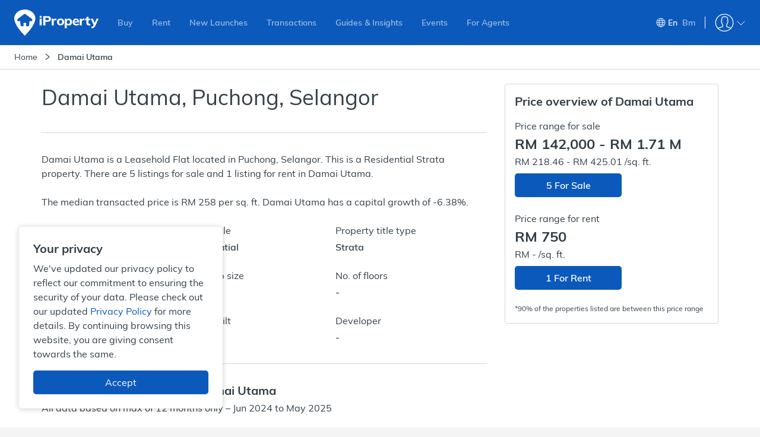

--- FILE ---
content_type: text/html; charset=utf-8
request_url: https://www.iproperty.com.my/building/damai-utama-pty_61555/
body_size: 90259
content:

    <!DOCTYPE html>
    <html lang="en-GB">
      <head itemScope>
        <meta charSet="utf-8" />
        <meta
          name="viewport"
          content="width=device-width, user-scalable=no, initial-scale=1.0, minimum-scale=1.0, maximum-scale=1.0"
        />
        <meta httpEquiv="content-type" content="text/html;charset=UTF-8" />
        <meta name="theme-color" content="#2f8dcd" />
        <meta name="format-detection" content="telephone=no"/>
        <title data-react-helmet="true" data-reactroot="">Damai Utama - Flat For Sale/Rent - 2026</title><meta data-react-helmet="true" name="description" content="Damai Utama is a Leasehold Flat located in Puchong, starting from RM 142000. Browse 5 units for Sale and 1 units for Rent. " data-reactroot=""/><meta data-react-helmet="true" property="og:title" content="Damai Utama - Flat For Sale/Rent - 2026" data-reactroot=""/><meta data-react-helmet="true" property="og:description" content="Damai Utama is a Leasehold Flat located in Puchong, starting from RM 142000. Browse 5 units for Sale and 1 units for Rent. " data-reactroot=""/><meta data-react-helmet="true" property="og:type" content="website" data-reactroot=""/><meta data-react-helmet="true" property="og:image" content="https://assets-cdn.iproperty.com.my/rw-assets/logo-e2c9a4b9.png" data-reactroot=""/><meta data-react-helmet="true" property="og:url" content="https://www.iproperty.com.my/building/damai-utama-pty_61555/" data-reactroot=""/><meta data-react-helmet="true" property="og:locale" content="en_MY" data-reactroot=""/><meta data-react-helmet="true" property="og:site_name" content="iProperty Malaysia" data-reactroot=""/><meta data-react-helmet="true" property="fb:app_id" content="1904103319867886" data-reactroot=""/><meta data-react-helmet="true" name="twitter:card" content="summary" data-reactroot=""/><meta data-react-helmet="true" name="twitter:title" content="Damai Utama - Flat For Sale/Rent - 2026" data-reactroot=""/><meta data-react-helmet="true" name="twitter:description" content="Damai Utama is a Leasehold Flat located in Puchong, starting from RM 142000. Browse 5 units for Sale and 1 units for Rent. " data-reactroot=""/><meta data-react-helmet="true" name="twitter:site" content="@iproperty_my" data-reactroot=""/><meta data-react-helmet="true" name="twitter:image" content="https://assets-cdn.iproperty.com.my/rw-assets/logo-e2c9a4b9.png" data-reactroot=""/><meta data-react-helmet="true" name="twitter:image:alt" content="iProperty Malaysia" data-reactroot=""/><link data-react-helmet="true" rel="canonical" href="https://www.iproperty.com.my/building/damai-utama-pty_61555/" data-reactroot=""/><link data-react-helmet="true" rel="alternate" hrefLang="en" href="https://www.iproperty.com.my/building/damai-utama-pty_61555/" data-reactroot=""/><link data-react-helmet="true" rel="alternate" hrefLang="ms-my" href="https://www.iproperty.com.my/bm/bangunan/damai-utama-pty_61555/" data-reactroot=""/><script data-react-helmet="true" type="application/ld+json" data-reactroot="">{"@context":"http://schema.org","@type":"Residence","address":{"@type":"PostalAddress","addressCountry":"Malaysia","addressLocality":"Puchong","addressRegion":"Selangor","name":"Damai Utama","postalCode":"47180"}}</script><script data-react-helmet="true" type="application/ld+json" data-reactroot="">{"@context":"http://schema.org","@type":"Product","name":"Damai Utama","image":"","description":"Damai Utama is a Leasehold Flat located in Puchong, Selangor. This is a Residential Strata property. There are 5 listings for sale and 1 listing for rent in Damai Utama.","offers":{"@type":"AggregateOffer","url":"https://www.iproperty.com.my/building/damai-utama-pty_61555/","priceCurrency":"MYR","lowPrice":142000,"highPrice":1713999.9999999995}}</script><script data-react-helmet="true" type="application/ld+json" data-reactroot="">{"@context":"http://schema.org","@type":"WebPage","about":{"@type":"Place","name":"Damai Utama","description":"Damai Utama is a Leasehold Flat located in Puchong, Selangor. This is a Residential Strata property. There are 5 listings for sale and 1 listing for rent in Damai Utama.","additionalProperty":[{"@type":"PropertyValue","name":"Tenure Type","value":"Leasehold"},{"@type":"PropertyValue","name":"Building Name","value":"Damai Utama"},{"@type":"PropertyValue","name":"Property Type","value":"Flat"}]},"geo":{"@type":"GeoCoordinates","latitude":3.033801,"longitude":101.671698}}</script><script data-react-helmet="true" type="application/ld+json" data-reactroot="">{"@context":"https://schema.org","@type":"BreadcrumbList","itemListElement":[{"@type":"ListItem","name":"Home","position":1,"item":"https://www.iproperty.com.my/"},{"@type":"ListItem","name":"Damai Utama","position":2,"item":"https://www.iproperty.com.my/building/damai-utama-pty_61555/"}]}</script><noscript data-reactroot="">
        <iframe src="//www.googletagmanager.com/ns.html?id=GTM-T22LL4X"
            height="0" width="0" style="display:none;visibility:hidden"></iframe></noscript><script data-reactroot="">
  function loadGTMScripts() {
        (function(w,d,s,l,i){w[l]=w[l]||[];
            w[l].push({"event":"pageview","source":"P4EP","target":"","user":{"client":{"id":"","language":"en-GB"},"login":{"id":"","commsId":"","status":"logged-out","type":""},"features":"feature-RWD-8914-1|true,feature-ICONS-9611-2|true,feature-ICONS-10389-1|true,feature-ICONS-10647-5|true,feature-ICONS-10311-4|true,feature-ICONS-10773-1|true,feature-ICONS-10828-1|true,feature-ICONS-10884-1|true,feature-ICONS-11021-1|true,feature-ICONS-11132-1|true,feature-ICONS-10079-1|true,feature-ICONS-11161-1|true,feature-ICONS-11399-3|true,feature-CEN-6414|false"}});
            w[l].push({'gtm.start': new Date().getTime(),event:'gtm.js'});
            var f=d.getElementsByTagName(s)[0],j=d.createElement(s),dl=l!='dataLayer'?'&l='+l:'';
            j.async=true;j.src='//www.googletagmanager.com/gtm.js?id='+i+dl;
            j.onload=function(){window.onGTMLoad && window.onGTMLoad()};
            f.parentNode.insertBefore(j,f);
        })(window,document,'script','dataLayer','GTM-T22LL4X');
  }

  if ('serviceWorker' in navigator && location.hostname !== 'localhost') {
    navigator.serviceWorker.getRegistrations()
    .then(function(registrations) {
        for(let registration of registrations) {
            registration.unregister()
        }
      })
      .catch(function(err) {
          console.log('Service Worker registration failed: ', err);
      });
  }
  loadGTMScripts()
  </script><meta name="google-site-verification" content="wz4nfOQHp59VoTcm9Cxq_Hxde75S6oQY6oRks7gztT0" data-reactroot=""/>
        <link rel="dns-prefetch" href="undefined">
        <link rel="shortcut icon" type="image/x-icon" href="https://assets-cdn.iproperty.com.my/rw-assets/favicon-7997c201.ico" />
        <link rel="manifest" href="/manifest.json" />
        <link data-chunk="p4ep-page" rel="preload" as="style" href="https://assets-cdn.iproperty.com.my/rw-assets/719-36f90c400e7ed26e9c70.css">
<link data-chunk="p4ep-page" rel="preload" as="style" href="https://assets-cdn.iproperty.com.my/rw-assets/5535-d305c829d75da2282c82.css">
<link data-chunk="p4ep-page" rel="preload" as="style" href="https://assets-cdn.iproperty.com.my/rw-assets/669-e34b390b0ed996c27878.css">
<link data-chunk="p4ep-page" rel="preload" as="style" href="https://assets-cdn.iproperty.com.my/rw-assets/9657-35e44f1f965485a375b9.css">
<link data-chunk="p4ep-page" rel="preload" as="style" href="https://assets-cdn.iproperty.com.my/rw-assets/7571-5ba0e674f6f54a27966d.css">
<link data-chunk="p4ep-page" rel="preload" as="style" href="https://assets-cdn.iproperty.com.my/rw-assets/1919-4b9eae5ae4144c05879e.css">
<link data-chunk="p4ep-page" rel="preload" as="style" href="https://assets-cdn.iproperty.com.my/rw-assets/3886-40eafe6cd602e2695bb3.css">
<link data-chunk="p4ep-page" rel="preload" as="style" href="https://assets-cdn.iproperty.com.my/rw-assets/3748-eec5bb8b7f5433d43c44.css">
<link data-chunk="main" rel="preload" as="style" href="https://assets-cdn.iproperty.com.my/rw-assets/4642-a21f7cf9a29e1eb6e4eb.css">
<link data-chunk="main" rel="preload" as="script" href="https://assets-cdn.iproperty.com.my/rw-assets/runtime-20609714.js">
<link data-chunk="main" rel="preload" as="script" href="https://assets-cdn.iproperty.com.my/rw-assets/6747-7815dcd7.js">
<link data-chunk="main" rel="preload" as="script" href="https://assets-cdn.iproperty.com.my/rw-assets/main-a068e7ea.js">
<link data-chunk="p4ep-page" rel="preload" as="script" href="https://assets-cdn.iproperty.com.my/rw-assets/1296-e5976d2d.js">
<link data-chunk="p4ep-page" rel="preload" as="script" href="https://assets-cdn.iproperty.com.my/rw-assets/7288-678c2d3f.js">
<link data-chunk="p4ep-page" rel="preload" as="script" href="https://assets-cdn.iproperty.com.my/rw-assets/4979-4ab745fd.js">
<link data-chunk="p4ep-page" rel="preload" as="script" href="https://assets-cdn.iproperty.com.my/rw-assets/1807-a3ec54bc.js">
<link data-chunk="p4ep-page" rel="preload" as="script" href="https://assets-cdn.iproperty.com.my/rw-assets/5315-07d1ed29.js">
<link data-chunk="p4ep-page" rel="preload" as="script" href="https://assets-cdn.iproperty.com.my/rw-assets/6303-dfc7d579.js">
<link data-chunk="p4ep-page" rel="preload" as="script" href="https://assets-cdn.iproperty.com.my/rw-assets/7563-a40b3b34.js">
<link data-chunk="p4ep-page" rel="preload" as="script" href="https://assets-cdn.iproperty.com.my/rw-assets/1633-96e25798.js">
<link data-chunk="p4ep-page" rel="preload" as="script" href="https://assets-cdn.iproperty.com.my/rw-assets/706-3e8633a4.js">
<link data-chunk="p4ep-page" rel="preload" as="script" href="https://assets-cdn.iproperty.com.my/rw-assets/1154-adc27527.js">
<link data-chunk="p4ep-page" rel="preload" as="script" href="https://assets-cdn.iproperty.com.my/rw-assets/129-bc7e03ee.js">
<link data-chunk="p4ep-page" rel="preload" as="script" href="https://assets-cdn.iproperty.com.my/rw-assets/8929-31e9722b.js">
<link data-chunk="p4ep-page" rel="preload" as="script" href="https://assets-cdn.iproperty.com.my/rw-assets/4041-a32f52d6.js">
<link data-chunk="p4ep-page" rel="preload" as="script" href="https://assets-cdn.iproperty.com.my/rw-assets/9572-a70ebbb7.js">
<link data-chunk="p4ep-page" rel="preload" as="script" href="https://assets-cdn.iproperty.com.my/rw-assets/4293-d3d80d9b.js">
<link data-chunk="p4ep-page" rel="preload" as="script" href="https://assets-cdn.iproperty.com.my/rw-assets/6862-ec64ed57.js">
<link data-chunk="p4ep-page" rel="preload" as="script" href="https://assets-cdn.iproperty.com.my/rw-assets/5948-37ed9810.js">
<link data-chunk="p4ep-page" rel="preload" as="script" href="https://assets-cdn.iproperty.com.my/rw-assets/5334-6730839c.js">
<link data-chunk="p4ep-page" rel="preload" as="script" href="https://assets-cdn.iproperty.com.my/rw-assets/8608-aa857354.js">
<link data-chunk="p4ep-page" rel="preload" as="script" href="https://assets-cdn.iproperty.com.my/rw-assets/3632-072d6d6f.js">
<link data-chunk="p4ep-page" rel="preload" as="script" href="https://assets-cdn.iproperty.com.my/rw-assets/7064-9dcf1c56.js">
<link data-chunk="p4ep-page" rel="preload" as="script" href="https://assets-cdn.iproperty.com.my/rw-assets/8718-3657a386.js">
<link data-chunk="p4ep-page" rel="preload" as="script" href="https://assets-cdn.iproperty.com.my/rw-assets/5578-c9a408bd.js">
<link data-chunk="p4ep-page" rel="preload" as="script" href="https://assets-cdn.iproperty.com.my/rw-assets/antd-es-menu-4c77e5b5.js">
<link data-chunk="p4ep-page" rel="preload" as="script" href="https://assets-cdn.iproperty.com.my/rw-assets/9552-67a691ca.js">
<link data-chunk="p4ep-page" rel="preload" as="script" href="https://assets-cdn.iproperty.com.my/rw-assets/1216-766acac1.js">
<link data-chunk="p4ep-page" rel="preload" as="script" href="https://assets-cdn.iproperty.com.my/rw-assets/6245-047b427c.js">
<link data-chunk="p4ep-page" rel="preload" as="script" href="https://assets-cdn.iproperty.com.my/rw-assets/2762-676d2f1b.js">
<link data-chunk="p4ep-page" rel="preload" as="script" href="https://assets-cdn.iproperty.com.my/rw-assets/5400-ae8fe19d.js">
<link data-chunk="p4ep-page" rel="preload" as="script" href="https://assets-cdn.iproperty.com.my/rw-assets/6612-701bce1e.js">
<link data-chunk="p4ep-page" rel="preload" as="script" href="https://assets-cdn.iproperty.com.my/rw-assets/7587-a17458d7.js">
<link data-chunk="p4ep-page" rel="preload" as="script" href="https://assets-cdn.iproperty.com.my/rw-assets/antd-es-dropdown-0e37e51e.js">
<link data-chunk="p4ep-page" rel="preload" as="script" href="https://assets-cdn.iproperty.com.my/rw-assets/9579-79b38295.js">
<link data-chunk="p4ep-page" rel="preload" as="script" href="https://assets-cdn.iproperty.com.my/rw-assets/384-267ef4d4.js">
<link data-chunk="p4ep-page" rel="preload" as="script" href="https://assets-cdn.iproperty.com.my/rw-assets/3513-7b623bf5.js">
<link data-chunk="p4ep-page" rel="preload" as="script" href="https://assets-cdn.iproperty.com.my/rw-assets/8439-9f8e4122.js">
<link data-chunk="p4ep-page" rel="preload" as="script" href="https://assets-cdn.iproperty.com.my/rw-assets/6740-9fb8782a.js">
<link data-chunk="p4ep-page" rel="preload" as="script" href="https://assets-cdn.iproperty.com.my/rw-assets/9199-4e50a2b8.js">
<link data-chunk="p4ep-page" rel="preload" as="script" href="https://assets-cdn.iproperty.com.my/rw-assets/7590-6eaf3c7d.js">
<link data-chunk="p4ep-page" rel="preload" as="script" href="https://assets-cdn.iproperty.com.my/rw-assets/4401-f2ff43e5.js">
<link data-chunk="p4ep-page" rel="preload" as="script" href="https://assets-cdn.iproperty.com.my/rw-assets/808-bbb23569.js">
<link data-chunk="p4ep-page" rel="preload" as="script" href="https://assets-cdn.iproperty.com.my/rw-assets/4357-e6d4cb64.js">
<link data-chunk="p4ep-page" rel="preload" as="script" href="https://assets-cdn.iproperty.com.my/rw-assets/8326-505d7cc8.js">
<link data-chunk="p4ep-page" rel="preload" as="script" href="https://assets-cdn.iproperty.com.my/rw-assets/7677-e5e1da58.js">
<link data-chunk="p4ep-page" rel="preload" as="script" href="https://assets-cdn.iproperty.com.my/rw-assets/6370-1d129c5a.js">
<link data-chunk="p4ep-page" rel="preload" as="script" href="https://assets-cdn.iproperty.com.my/rw-assets/4713-a8616d00.js">
<link data-chunk="p4ep-page" rel="preload" as="script" href="https://assets-cdn.iproperty.com.my/rw-assets/52-46e89fa4.js">
<link data-chunk="p4ep-page" rel="preload" as="script" href="https://assets-cdn.iproperty.com.my/rw-assets/7089-22850ed5.js">
<link data-chunk="p4ep-page" rel="preload" as="script" href="https://assets-cdn.iproperty.com.my/rw-assets/8121-b3c56f25.js">
<link data-chunk="p4ep-page" rel="preload" as="script" href="https://assets-cdn.iproperty.com.my/rw-assets/7076-1c069e1b.js">
<link data-chunk="p4ep-page" rel="preload" as="script" href="https://assets-cdn.iproperty.com.my/rw-assets/16-23382523.js">
<link data-chunk="p4ep-page" rel="preload" as="script" href="https://assets-cdn.iproperty.com.my/rw-assets/5226-f715e687.js">
<link data-chunk="p4ep-page" rel="preload" as="script" href="https://assets-cdn.iproperty.com.my/rw-assets/7372-8aa5a9ee.js">
<link data-chunk="p4ep-page" rel="preload" as="script" href="https://assets-cdn.iproperty.com.my/rw-assets/2438-56e48e57.js">
<link data-chunk="p4ep-page" rel="preload" as="script" href="https://assets-cdn.iproperty.com.my/rw-assets/4572-b4d9f67e.js">
<link data-chunk="p4ep-page" rel="preload" as="script" href="https://assets-cdn.iproperty.com.my/rw-assets/8796-8c711e00.js">
<link data-chunk="p4ep-page" rel="preload" as="script" href="https://assets-cdn.iproperty.com.my/rw-assets/2630-1fa139ac.js">
<link data-chunk="p4ep-page" rel="preload" as="script" href="https://assets-cdn.iproperty.com.my/rw-assets/3978-96468aac.js">
<link data-chunk="p4ep-page" rel="preload" as="script" href="https://assets-cdn.iproperty.com.my/rw-assets/7626-22182a18.js">
<link data-chunk="p4ep-page" rel="preload" as="script" href="https://assets-cdn.iproperty.com.my/rw-assets/4518-ba66af95.js">
<link data-chunk="p4ep-page" rel="preload" as="script" href="https://assets-cdn.iproperty.com.my/rw-assets/3103-a2f3888c.js">
<link data-chunk="p4ep-page" rel="preload" as="script" href="https://assets-cdn.iproperty.com.my/rw-assets/p4ep-page-60e1e491.js">
        <link data-chunk="main" rel="stylesheet" href="https://assets-cdn.iproperty.com.my/rw-assets/4642-a21f7cf9a29e1eb6e4eb.css">
<link data-chunk="p4ep-page" rel="stylesheet" href="https://assets-cdn.iproperty.com.my/rw-assets/3748-eec5bb8b7f5433d43c44.css">
<link data-chunk="p4ep-page" rel="stylesheet" href="https://assets-cdn.iproperty.com.my/rw-assets/3886-40eafe6cd602e2695bb3.css">
<link data-chunk="p4ep-page" rel="stylesheet" href="https://assets-cdn.iproperty.com.my/rw-assets/1919-4b9eae5ae4144c05879e.css">
<link data-chunk="p4ep-page" rel="stylesheet" href="https://assets-cdn.iproperty.com.my/rw-assets/7571-5ba0e674f6f54a27966d.css">
<link data-chunk="p4ep-page" rel="stylesheet" href="https://assets-cdn.iproperty.com.my/rw-assets/9657-35e44f1f965485a375b9.css">
<link data-chunk="p4ep-page" rel="stylesheet" href="https://assets-cdn.iproperty.com.my/rw-assets/669-e34b390b0ed996c27878.css">
<link data-chunk="p4ep-page" rel="stylesheet" href="https://assets-cdn.iproperty.com.my/rw-assets/5535-d305c829d75da2282c82.css">
<link data-chunk="p4ep-page" rel="stylesheet" href="https://assets-cdn.iproperty.com.my/rw-assets/719-36f90c400e7ed26e9c70.css">
        <style data-styled="true" data-styled-version="5.3.10">.ewhpYM{-webkit-animation-duration:2s;animation-duration:2s;-webkit-animation-fill-mode:forwards;animation-fill-mode:forwards;-webkit-animation-iteration-count:infinite;animation-iteration-count:infinite;-webkit-animation-name:skeleton-background-animate;animation-name:skeleton-background-animate;-webkit-animation-timing-function:linear;animation-timing-function:linear;background:#e9ebed;background:linear-gradient(to right,#e9ebed 5%,#ccd0d2 30%,#e9ebed 75%);background-size:800px 54px;}/*!sc*/
data-styled.g11[id="styleComponent__Skeleton-coDygs"]{content:"ewhpYM,"}/*!sc*/
.iXVIzs{z-index:1051;position:relative;}/*!sc*/
@media (max-width:1023px){.iXVIzs{z-index:1;}}/*!sc*/
data-styled.g15[id="Header__HeaderWrapper-fxa-Diq"]{content:"iXVIzs,"}/*!sc*/
.srzRL{position:relative;}/*!sc*/
.srzRL .container{overflow:hidden;max-height:60px;-webkit-transition:max-height 0.3s;transition:max-height 0.3s;}/*!sc*/
data-styled.g42[id="ShowMorestyle__ShowMoreContainer-bUItwB"]{content:"srzRL,"}/*!sc*/
.hafMEt{width:100%;margin-top:20px;padding:0px;position:relative;z-index:0;display:-webkit-box;display:-webkit-flex;display:-ms-flexbox;display:flex;}/*!sc*/
.hafMEt::before{content:'';position:absolute;z-index:0;width:100%;height:40px;top:-60px;}/*!sc*/
.hafMEt.showMore{border-top:none;}/*!sc*/
.hafMEt.showMore::before{display:none;}/*!sc*/
.hafMEt > div{display:block;-webkit-flex:1;-ms-flex:1;flex:1;}/*!sc*/
.hafMEt i{margin-left:3px;vertical-align:middle;}/*!sc*/
.hafMEt a{font-size:14px;font-weight:500;color:#0C59BC;-webkit-letter-spacing:0px;-moz-letter-spacing:0px;-ms-letter-spacing:0px;letter-spacing:0px;display:inline-block;}/*!sc*/
data-styled.g43[id="ShowMorestyle__ShowMoreButtonWrapper-KXRrD"]{content:"hafMEt,"}/*!sc*/
.hMixYl{padding:16px 0 32px;width:100%;float:left;margin-top:16px;background:#20282e;}/*!sc*/
@media (max-width:1199px){.hMixYl{padding:16px 0;}}/*!sc*/
@media (max-width:479px){.hMixYl{overflow:hidden;}}/*!sc*/
data-styled.g82[id="SeoFooterstyle__SeoFooterWrapper-gEbpll"]{content:"hMixYl,"}/*!sc*/
.bQyNZk{width:1140px;margin:0 auto;}/*!sc*/
@media (max-width:1199px){.bQyNZk{width:95%;}}/*!sc*/
@media (max-width:479px){.bQyNZk{width:100%;padding:0 16px;}}/*!sc*/
.bQyNZk .ant-tabs-tab-prev{background:linear-gradient( 90deg,rgba(32,40,46,1) 0%,rgba(32,40,46,1) 50%,rgba(32,40,46,0) 70%,rgba(32,40,46,0) 100% );}/*!sc*/
.bQyNZk .ant-tabs-tab-next{background:linear-gradient( 90deg,rgba(32,40,46,0) 0%,rgba(32,40,46,0) 30%,rgba(32,40,46,1) 50%,rgba(32,40,46,1) 100% );}/*!sc*/
.bQyNZk .ant-tabs-tab-next-icon:before,.bQyNZk .ant-tabs-tab-prev-icon:before{font-size:20px;margin-top:4px;}/*!sc*/
.bQyNZk .ant-tabs-tab-next-icon{left:80%;}/*!sc*/
.bQyNZk .ant-tabs-tab-prev-icon{left:20%;}/*!sc*/
.bQyNZk .ant-tabs-tab{padding:0;}/*!sc*/
.bQyNZk .ant-tabs-tab h3{font-weight:500;font-size:14px;color:#697684;padding:15px 20px;}/*!sc*/
.bQyNZk .ant-tabs-tab.ant-tabs-tab-active h3{color:#ffffff;}/*!sc*/
.bQyNZk .ant-tabs-tab-arrow-show{height:48px;color:#697684;margin-right:-2px;}/*!sc*/
.bQyNZk .ant-tabs-tab-arrow-show:hover{color:#ffffff;}/*!sc*/
.bQyNZk .ant-tabs-tab-arrow-show.ant-tabs-tab-btn-disabled{display:none;}/*!sc*/
.bQyNZk .ant-tabs-ink-bar{background-color:#0C59BC;}/*!sc*/
.bQyNZk .ant-tabs-nav-container-scrolling{padding-left:0;padding-right:0;}/*!sc*/
.bQyNZk .ant-tabs-bar{margin-bottom:14px;}/*!sc*/
data-styled.g83[id="SeoFooterstyle__SeoFooterSection-knjzhr"]{content:"bQyNZk,"}/*!sc*/
.dUzuSC{display:none;text-align:left;vertical-align:top;padding:10px 20px 10px 0;line-height:1.4;width:25%;}/*!sc*/
.dUzuSC.activeContent{display:inline-block;}/*!sc*/
@media (max-width:1023px){.dUzuSC{width:50%;}}/*!sc*/
@media (max-width:767px){.dUzuSC{width:100%;}}/*!sc*/
data-styled.g85[id="SeoFooterstyle__ContentItem-KkWLG"]{content:"dUzuSC,"}/*!sc*/
.dDFOhM{font-size:14px;font-weight:300;-webkit-text-decoration:none;text-decoration:none;color:#d2d6da;}/*!sc*/
.dDFOhM:hover{color:#ffffff;}/*!sc*/
data-styled.g86[id="SeoFooterstyle__SeoLink-hCGKgP"]{content:"dDFOhM,"}/*!sc*/
.jIycMP::before{content:'\e957';}/*!sc*/
data-styled.g88[id="Icon-dxELEW"]{content:"jIycMP,"}/*!sc*/
.cWwZwu .container{overflow:hidden;max-height:150px;-webkit-transition:max-height 0.3s;transition:max-height 0.3s;}/*!sc*/
data-styled.g89[id="ShowMore__ShowMoreContainer-qxVMS"]{content:"cWwZwu,"}/*!sc*/
.kipebY{display:none;width:100%;margin-top:20px;position:relative;z-index:0;}/*!sc*/
.kipebY::before{content:'';position:absolute;z-index:0;width:100%;height:20px;top:-40px;background:linear-gradient( to bottom,rgba(32,40,46,0),rgba(32,40,46,1) );}/*!sc*/
.kipebY.showMore::before{background:transparent;}/*!sc*/
.kipebY.displayToggle{display:block;}/*!sc*/
.kipebY i{margin-left:3px;}/*!sc*/
.kipebY a{font-size:14px;font-weight:500;color:#ffffff;}/*!sc*/
data-styled.g90[id="ShowMore__ShowMoreButtonWrapper-fxyiko"]{content:"kipebY,"}/*!sc*/
.bfQUoG{width:100%;background-color:#ffffff;border-bottom:1px solid #d2d5da;}/*!sc*/
@media (max-width:1023px){.bfQUoG{white-space:nowrap;overflow-x:scroll;}.bfQUoG::-webkit-scrollbar{display:none;-webkit-appearance:none;}}/*!sc*/
data-styled.g130[id="Breadcrumbstyle__BreadcrumbNavigationBackground-jHItnS"]{content:"bfQUoG,"}/*!sc*/
.iiGOvg{width:100%;padding:10px 24px;background-color:#ffffff;}/*!sc*/
@media (max-width:479px){.iiGOvg{padding-left:12px;}}/*!sc*/
.iiGOvg ol{display:inline-block;font-size:14px;line-height:20px;font-weight:300;color:#d2d6da;}/*!sc*/
.iiGOvg ol a{color:#d2d6da;}/*!sc*/
.iiGOvg ol a:hover{color:#ffffff;}/*!sc*/
.iiGOvg ol span{color:#333f48;}/*!sc*/
.iiGOvg ol li{display:inline-block;margin-left:10px;position:relative;}/*!sc*/
.iiGOvg ol li:first-child{margin-left:0;}/*!sc*/
@media (max-width:1023px){.iiGOvg ol li:last-child span{position:relative;white-space:nowrap;display:initial;overflow:hidden;text-overflow:ellipsis;max-width:82vw;}}/*!sc*/
.iiGOvg li:last-child{font-weight:500;}/*!sc*/
@media (max-width:479px){.iiGOvg li:last-child{padding-right:20px;}}/*!sc*/
data-styled.g131[id="Breadcrumbstyle__BreadcrumbNavigationWrap-bAeZUY"]{content:"iiGOvg,"}/*!sc*/
.jCTYlJ{margin-right:10px;color:#333f48;font-weight:300;}/*!sc*/
data-styled.g134[id="Breadcrumbstyle__BreadcrumbSeparatorWrapper-kizFoI"]{content:"jCTYlJ,"}/*!sc*/
@media (max-width:479px){.fmvCik{position:absolute;height:35px;width:50px;top:56px;bottom:0;right:0;background:linear-gradient(to left,rgba(255,255,255,1) 0%,rgba(255,255,255,1) 50%,rgba(255,255,255,1) 70%,rgba(255,255,255,0) 100%);opacity:0.8;}}/*!sc*/
data-styled.g135[id="Breadcrumbstyle__BreadcrumbRight-hSCAaK"]{content:"fmvCik,"}/*!sc*/
.dhshlO{background-color:#ffffff;position:relative;padding-top:24px;float:left;width:100%;}/*!sc*/
data-styled.g1007[id="P4EPstyle__Wrapper-bXQfwE"]{content:"dhshlO,"}/*!sc*/
.cyDSmb{height:1px;width:100%;float:left;visibility:hidden;margin-top:-1px;}/*!sc*/
data-styled.g1008[id="P4EPstyle__VisibilityLine-efJsnz"]{content:"cyDSmb,"}/*!sc*/
.jsJuGT{max-width:1140px;margin:0 auto;}/*!sc*/
data-styled.g1009[id="P4EPstyle__SectionContainer-dUYtLh"]{content:"jsJuGT,"}/*!sc*/
.iMWjgW{width:100%;position:relative;float:left;padding-top:32px;}/*!sc*/
.iMWjgW section{padding-bottom:0;margin-top:0;}/*!sc*/
.iMWjgW section:last-child{padding-bottom:0;}/*!sc*/
data-styled.g1011[id="P4EPstyle__FullSectionContainer-bsAiGi"]{content:"iMWjgW,"}/*!sc*/
.ePoEKZ{width:100%;max-width:1140px;display:-webkit-box;display:-webkit-flex;display:-ms-flexbox;display:flex;-webkit-box-pack:justify;-webkit-justify-content:space-between;-ms-flex-pack:justify;justify-content:space-between;position:relative;}/*!sc*/
data-styled.g1012[id="P4EPstyle__MainContainer-iOEpjv"]{content:"ePoEKZ,"}/*!sc*/
.hznnGE{max-width:750px;width:100%;}/*!sc*/
@media (max-width:1199px){.hznnGE{max-width:100%;}}/*!sc*/
data-styled.g1013[id="P4EPstyle__LeftContainer-jaaysH"]{content:"hznnGE,"}/*!sc*/
.ikoSoh{max-width:360px;width:100%;z-index:1;}/*!sc*/
@media (max-width:1023px){.ikoSoh{display:none;}}/*!sc*/
data-styled.g1014[id="P4EPstyle__Aside-hRWeAh"]{content:"ikoSoh,"}/*!sc*/
.fdBuYW{min-height:313px;height:auto;}/*!sc*/
@media (max-width:1023px){.fdBuYW{min-height:297px;}}/*!sc*/
@media (max-width:767px){.fdBuYW{min-height:304px;}}/*!sc*/
data-styled.g1017[id="P4EPstyle__SchoolNearbyPlaceholder-eLexuH"]{content:"fdBuYW,"}/*!sc*/
.dUfxSd{width:100%;float:left;background-color:#f7f8f9;padding:0;}/*!sc*/
data-styled.g1018[id="P4EPstyle__FullSectionGreyContainer-etJggP"]{content:"dUfxSd,"}/*!sc*/
.vtQQx{min-height:316px;}/*!sc*/
@media (max-width:1023px){.vtQQx{min-height:357px;}}/*!sc*/
data-styled.g1019[id="P4EPstyle__NearbyEstatesBuildingsPlaceholder-dsdthv"]{content:"vtQQx,"}/*!sc*/
.jvLCYp{min-height:328px;clear:both;}/*!sc*/
@media (max-width:1023px){.jvLCYp{min-height:320px;}}/*!sc*/
@media (max-width:767px){.jvLCYp{min-height:352px;}}/*!sc*/
data-styled.g1020[id="P4EPstyle__TransportationNearbyPlaceholder-DevhV"]{content:"jvLCYp,"}/*!sc*/
.hqtfLC{min-height:288px;clear:both;}/*!sc*/
@media (max-width:1023px){.hqtfLC{min-height:227px;}}/*!sc*/
data-styled.g1021[id="P4EPstyle__CondoSpecialistPlaceholder-giBlTC"]{content:"hqtfLC,"}/*!sc*/
.dsDxkq{min-height:339px;clear:both;}/*!sc*/
@media (max-width:1023px){.dsDxkq{min-height:349px;}}/*!sc*/
data-styled.g1022[id="P4EPstyle__TransactionHistoryPlaceholder-hPPoQi"]{content:"dsDxkq,"}/*!sc*/
.jUOaxl{min-height:1328px;clear:both;}/*!sc*/
@media (max-width:1023px){.jUOaxl{min-height:1278px;}}/*!sc*/
@media (max-width:767px){.jUOaxl{min-height:1230px;}}/*!sc*/
data-styled.g1023[id="P4EPstyle__PropertiesCarouselPlaceholder-hanxuh"]{content:"jUOaxl,"}/*!sc*/
.ixsTle .ant-affix{z-index:2;}/*!sc*/
data-styled.g1024[id="P4EPStickyBarstyle__StickyBarContainer-dXIQWY"]{content:"ixsTle,"}/*!sc*/
.iOzDoa{width:100%;float:left;background-color:#ffffff;border-bottom:1px solid #d2d5da;position:absolute;top:0;z-index:0;}/*!sc*/
data-styled.g1025[id="P4EPStickyBarstyle__StickyBarContent-dYHJdq"]{content:"iOzDoa,"}/*!sc*/
.hsDVpd{position:relative;max-width:1172px;width:100%;height:57px;margin:0 auto;}/*!sc*/
.hsDVpd .ant-tabs-nav-wrap .ant-tabs-ink-bar{background-color:#0C59BC;}/*!sc*/
.hsDVpd .ant-tabs-nav .ant-tabs-tab{height:59px;color:#697684;font-weight:500;font-size:16px;line-height:59px;margin:0 8px;padding:0 8px;}/*!sc*/
.hsDVpd .ant-tabs-nav .ant-tabs-tab:nth-child(2){margin-left:4px;}/*!sc*/
.hsDVpd .ant-tabs-nav .ant-tabs-tab:last-child{margin-right:4px;}/*!sc*/
.hsDVpd .ant-tabs-nav .ant-tabs-tab-active{color:#333f48;}/*!sc*/
.hsDVpd .ant-tabs-bar .ant-tabs-nav-container-scrolling{padding-left:16px;padding-right:16px;}/*!sc*/
.hsDVpd .ant-tabs-bar .ant-tabs-nav-container{-webkit-user-select:none;-moz-user-select:none;-ms-user-select:none;user-select:none;}/*!sc*/
.hsDVpd .ant-tabs-bar .ant-tabs-nav-container .ant-tabs-tab-next-icon:before,.hsDVpd .ant-tabs-bar .ant-tabs-nav-container .ant-tabs-tab-prev-icon:before{font-size:20px;margin-top:4px;}/*!sc*/
.hsDVpd .ant-tabs-bar .ant-tabs-tab-arrow-show{background:#fff;height:55px;}/*!sc*/
.hsDVpd .ant-tabs-bar .ant-tabs-tab-arrow-show.ant-tabs-tab-btn-disabled{display:none;}/*!sc*/
.hsDVpd .ant-tabs-bar .ant-tabs-tab-arrow-show.ant-tabs-tab-next{right:0;}/*!sc*/
.hsDVpd .ant-tabs-bar .ant-tabs-tab-arrow-show.ant-tabs-tab-next,.hsDVpd .ant-tabs-bar .ant-tabs-tab-arrow-show.ant-tabs-tab-prev{width:24px;}/*!sc*/
data-styled.g1026[id="P4EPStickyBarstyle__StickyNav-eeOTZX"]{content:"hsDVpd,"}/*!sc*/
.dZCtLx{width:100%;float:left;position:relative;border-bottom:1px solid #d2d5da;padding-bottom:32px;}/*!sc*/
@media (max-width:1199px){.dZCtLx{padding:0 24px 24px;margin-bottom:24px;}}/*!sc*/
@media (max-width:767px){.dZCtLx{padding:0 16px 24px;}}/*!sc*/
data-styled.g1027[id="PlaceSummarystyle__SummaryContainer-bXquhS"]{content:"dZCtLx,"}/*!sc*/
.jOYozh{font-weight:300;font-size:36px;line-height:46px;color:#333f48;margin-bottom:4px;max-width:670px;width:100%;}/*!sc*/
@media (max-width:1199px){.jOYozh{max-width:900px;}}/*!sc*/
@media (max-width:1023px){.jOYozh{max-width:660px;font-size:32px;}}/*!sc*/
data-styled.g1028[id="PlaceSummarystyle__PlaceTitle-bWfmWi"]{content:"jOYozh,"}/*!sc*/
.kltnwR{width:100%;float:left;overflow:visible;margin-bottom:24px;padding-top:32px;}/*!sc*/
@media (max-width:1199px){.kltnwR{padding:0 24px;}}/*!sc*/
@media (max-width:767px){.kltnwR{padding:0 16px;}}/*!sc*/
data-styled.g1029[id="PlaceDescriptionstyle__DescriptionContainer-igItVC"]{content:"kltnwR,"}/*!sc*/
.dkJQtr{font-size:16px;font-weight:300;line-height:24px;color:#333f48;}/*!sc*/
.dkJQtr > div b{font-weight:bold;}/*!sc*/
.dkJQtr > div p{margin:24px 0;}/*!sc*/
.dkJQtr > div p:first-child{margin:0 0 24px 0;}/*!sc*/
.dkJQtr > div p:last-child{margin:24px 0 0 0;}/*!sc*/
.dkJQtr div > div.show-more-button{margin-top:16px;}/*!sc*/
.dkJQtr div > div.show-more-button > a{font-size:16px;}/*!sc*/
data-styled.g1030[id="PlaceDescriptionstyle__DescriptionContent-iVhuLs"]{content:"dkJQtr,"}/*!sc*/
.dKzAjs{width:100%;display:-webkit-box;display:-webkit-flex;display:-ms-flexbox;display:flex;-webkit-flex-wrap:wrap;-ms-flex-wrap:wrap;flex-wrap:wrap;padding-bottom:8px;border-bottom:1px solid #D2D5DA;}/*!sc*/
@media (max-width:1199px){.dKzAjs{padding:0 24px;}}/*!sc*/
@media (max-width:767px){.dKzAjs{padding:0 16px;}}/*!sc*/
data-styled.g1031[id="PlaceDetailsstyle__DetailWrapper-etAwAx"]{content:"dKzAjs,"}/*!sc*/
.cRCSrQ{width:33%;margin-bottom:24px;}/*!sc*/
@media (max-width:767px){.cRCSrQ{width:50%;}.cRCSrQ:nth-child(n){padding-right:8px;}.cRCSrQ:nth-child(2n){padding-left:8px;padding-right:0;}}/*!sc*/
data-styled.g1032[id="PlaceDetailsstyle__InfoWrapper-koXwzS"]{content:"cRCSrQ,"}/*!sc*/
.jhqhAZ{line-height:24px;font-size:16px;font-weight:300;color:#333F48;}/*!sc*/
data-styled.g1033[id="PlaceDetailsstyle__Label-iVxrGR"]{content:"jhqhAZ,"}/*!sc*/
.eYGpKc{margin-top:4px;line-height:24px;font-size:16px;font-weight:500;color:#333F48;}/*!sc*/
data-styled.g1034[id="PlaceDetailsstyle__Value-cpDkXc"]{content:"eYGpKc,"}/*!sc*/
.HhvrM{width:100%;padding:16px;color:#333f48;background-color:#ffffff;border:1px solid #d2d5da;border-radius:3px;position:relative;}/*!sc*/
@media (max-width:1199px){.HhvrM{position:unset;}}/*!sc*/
@media (max-width:1023px){.HhvrM{border:0;border-top:1px solid #D2D5DA;border-bottom:1px solid #D2D5DA;display:-webkit-box;display:-webkit-flex;display:-ms-flexbox;display:flex;-webkit-flex-direction:column;-ms-flex-direction:column;flex-direction:column;-webkit-box-pack:justify;-webkit-justify-content:space-between;-ms-flex-pack:justify;justify-content:space-between;padding:24px;margin-bottom:24px;}}/*!sc*/
@media (max-width:767px){.HhvrM{padding:24px 16px;-webkit-flex-direction:column;-ms-flex-direction:column;flex-direction:column;}}/*!sc*/
.HhvrM li{color:#333f48;font-size:16px;line-height:24px;font-weight:300;margin-bottom:24px;}/*!sc*/
@media (max-width:1023px){.HhvrM li{width:48%;margin-bottom:0;}}/*!sc*/
@media (max-width:767px){.HhvrM li{width:100%;margin-bottom:16px;}}/*!sc*/
.HhvrM li:last-child{margin-bottom:0;}/*!sc*/
data-styled.g1035[id="PriceOverviewstyle__PriceOverviewWrapper-fiWGKN"]{content:"HhvrM,"}/*!sc*/
.bRQuun{display:-webkit-box;display:-webkit-flex;display:-ms-flexbox;display:flex;-webkit-flex-direction:column;-ms-flex-direction:column;flex-direction:column;-webkit-box-pack:justify;-webkit-justify-content:space-between;-ms-flex-pack:justify;justify-content:space-between;}/*!sc*/
@media (max-width:1023px){.bRQuun{width:100%;-webkit-flex-direction:row;-ms-flex-direction:row;flex-direction:row;}}/*!sc*/
@media (max-width:767px){.bRQuun{-webkit-flex-direction:column;-ms-flex-direction:column;flex-direction:column;}}/*!sc*/
data-styled.g1036[id="PriceOverviewstyle__PriceInfo-ilGvSP"]{content:"bRQuun,"}/*!sc*/
.dvwGDY{font-size:20px;line-height:26px;color:#333f48;margin-bottom:16px;font-weight:700;}/*!sc*/
data-styled.g1037[id="PriceOverviewstyle__Title-ffDNxo"]{content:"dvwGDY,"}/*!sc*/
.FvoHU{margin-bottom:4px;}/*!sc*/
data-styled.g1038[id="PriceOverviewstyle__SubTitle-gqiCfk"]{content:"FvoHU,"}/*!sc*/
.jZdPHX{font-size:24px;line-height:28px;margin-bottom:4px;font-weight:700;}/*!sc*/
data-styled.g1039[id="PriceOverviewstyle__PriceRange-dHBlBS"]{content:"jZdPHX,"}/*!sc*/
.eCJHOn{margin-bottom:0;}/*!sc*/
data-styled.g1040[id="PriceOverviewstyle__PricePerSqFtRange-fDjULR"]{content:"eCJHOn,"}/*!sc*/
.jfOECz{background-color:#0C59BC;border-radius:5px;font-weight:500;display:-webkit-box;display:-webkit-flex;display:-ms-flexbox;display:flex;font-size:16px;-webkit-box-pack:center;-webkit-justify-content:center;-ms-flex-pack:center;justify-content:center;-webkit-align-items:center;-webkit-box-align:center;-ms-flex-align:center;align-items:center;color:#ffffff;text-align:center;width:180px;height:40px;cursor:pointer;border:0;margin-top:8px;-webkit-transition:200ms;transition:200ms;-webkit-text-decoration:none;text-decoration:none;}/*!sc*/
@media (max-width:767px){.jfOECz{width:100%;}}/*!sc*/
.jfOECz:hover,.jfOECz:focus{background-color:#0A4A9C;color:#ffffff;}/*!sc*/
data-styled.g1041[id="PriceOverviewstyle__ButtonCTA-bwHJXM"]{content:"jfOECz,"}/*!sc*/
.krpBYJ{font-size:12px;line-height:16px;font-weight:300;color:#333f48;margin-top:24px;}/*!sc*/
data-styled.g1050[id="PriceOverviewstyle__TipsWrapper-bBhoWN"]{content:"krpBYJ,"}/*!sc*/
.evwuuL{margin-bottom:0;border-radius:2px;width:100%;height:24px;}/*!sc*/
.evwuqq{margin-bottom:0;border-radius:2px;width:100%;height:21px;}/*!sc*/
.evwust{margin-bottom:0;border-radius:2px;width:100%;height:80px;}/*!sc*/
.fUAnea{margin-bottom:0;border-radius:2px;width:94px;height:20px;}/*!sc*/
.evwusj{margin-bottom:0;border-radius:2px;width:100%;height:20px;}/*!sc*/
.evwuty{margin-bottom:0;border-radius:2px;width:100%;height:16px;}/*!sc*/
.fUAQOM{margin-bottom:0;border-radius:2px;width:74px;height:28px;}/*!sc*/
.evwuxn{margin-bottom:0;border-radius:2px;width:100%;height:28px;}/*!sc*/
.evwuuM{margin-bottom:0;border-radius:2px;width:100%;height:14px;}/*!sc*/
data-styled.g1098[id="P4epAsyncComponentsstyle__Skeleton-ixSCrA"]{content:"evwuuL,evwuqq,evwust,fUAnea,evwusj,evwuty,fUAQOM,evwuxn,evwuuM,"}/*!sc*/
.hTeuwT{width:100%;padding:32px 0;border-bottom:1px solid #d2d6da;}/*!sc*/
@media (max-width:1023px){.hTeuwT{width:100%;padding:24px 0 24px 24px;}}/*!sc*/
@media (max-width:767px){.hTeuwT{padding:24px 0;}}/*!sc*/
.hTeuwT .title{width:421px;margin-bottom:4px;}/*!sc*/
@media (max-width:767px){.hTeuwT .title{width:307px;margin-left:16px;margin-right:16px;}}/*!sc*/
.hTeuwT .description{width:454px;margin-bottom:16px;}/*!sc*/
@media (max-width:767px){.hTeuwT .description{width:339px;margin-left:16px;margin-right:16px;}}/*!sc*/
.hTeuwT .carousel{width:750px;height:112px;margin-bottom:16px;overflow:hidden;}/*!sc*/
@media (max-width:767px){.hTeuwT .carousel{height:136px;}}/*!sc*/
@media (max-width:1023px){.hTeuwT .carousel{width:100%;}}/*!sc*/
.hTeuwT .carousel .carouselWrapper{float:left;display:-webkit-box;display:-webkit-flex;display:-ms-flexbox;display:flex;-webkit-box-pack:justify;-webkit-justify-content:space-between;-ms-flex-pack:justify;justify-content:space-between;}/*!sc*/
@media (max-width:767px){.hTeuwT .carousel .carouselWrapper{width:616px;}}/*!sc*/
.hTeuwT .carousel .carouselItem{width:750px;height:112px;border:1px solid #e9ebed;border-radius:3px;position:relative;}/*!sc*/
@media (max-width:1023px){.hTeuwT .carousel .carouselItem{width:650px;}}/*!sc*/
@media (max-width:767px){.hTeuwT .carousel .carouselItem{width:300px;height:136px;}.hTeuwT .carousel .carouselItem:first-child{margin:0 0 0 16px;}}/*!sc*/
.hTeuwT .carousel .carouselItem .avatar{position:absolute;top:16px;left:16px;width:80px;height:80px;overflow:hidden;border-radius:50%;}/*!sc*/
.hTeuwT .carousel .carouselItem .data{position:absolute;top:16px;left:112px;width:268px;height:80px;}/*!sc*/
@media (max-width:767px){.hTeuwT .carousel .carouselItem .data{width:174px;}}/*!sc*/
.hTeuwT .carousel .carouselItem .data > div{margin-bottom:4px;}/*!sc*/
.hTeuwT .carousel .carouselItem .mobileCallButton{display:none;}/*!sc*/
@media (max-width:767px){.hTeuwT .carousel .carouselItem .mobileCallButton{display:block;margin-top:8px;}}/*!sc*/
.hTeuwT .carousel .carouselItem .button{position:absolute;top:16px;right:32px;width:109px;border-radius:3px;}/*!sc*/
@media (max-width:1023px){.hTeuwT .carousel .carouselItem .button{right:16px;}}/*!sc*/
@media (max-width:767px){.hTeuwT .carousel .carouselItem .button{display:none;}}/*!sc*/
.hTeuwT .dislaimer{width:100%;max-width:720px;display:-webkit-box;display:-webkit-flex;display:-ms-flexbox;display:flex;-webkit-flex-direction:column;-ms-flex-direction:column;flex-direction:column;gap:4px;}/*!sc*/
@media (max-width:1023px){.hTeuwT .dislaimer{width:100%;padding-right:24px;}}/*!sc*/
@media (max-width:767px){.hTeuwT .dislaimer{padding-left:16px;padding-right:16px;}}/*!sc*/
.hTeuwT .dislaimer div:first-child{display:none;}/*!sc*/
@media (max-width:767px){.hTeuwT .dislaimer div:first-child{display:block;}}/*!sc*/
.hTeuwT .dislaimer div:last-child{width:415px;}/*!sc*/
@media (max-width:767px){.hTeuwT .dislaimer div:last-child{width:173px;}}/*!sc*/
data-styled.g1102[id="P4epAsyncComponentsstyle__LdmP4epCondoSpecialistLoadingSkeleton-hxmiek"]{content:"hTeuwT,"}/*!sc*/
.cWPVlM{border:1px solid #d2d5da;margin:32px 0;padding:16px;border-radius:3px;width:100%;display:-webkit-box;display:-webkit-flex;display:-ms-flexbox;display:flex;-webkit-box-pack:justify;-webkit-justify-content:space-between;-ms-flex-pack:justify;justify-content:space-between;}/*!sc*/
@media (max-width:1199px){.cWPVlM{border:none;margin:0;padding:24px;}}/*!sc*/
@media (max-width:767px){.cWPVlM{display:block;padding:24px 16px;float:left;}}/*!sc*/
data-styled.g1140[id="P4epEnquirystyle__EnquiryContainer-gIFzac"]{content:"cWPVlM,"}/*!sc*/
.lgcijP{width:513px;}/*!sc*/
@media (max-width:1199px){.lgcijP{width:425px;}}/*!sc*/
@media (max-width:767px){.lgcijP{width:100%;}}/*!sc*/
data-styled.g1141[id="P4epEnquirystyle__EnquiryLeftContainer-irBTHL"]{content:"lgcijP,"}/*!sc*/
.bpofqD{font-weight:700;margin-bottom:8px;font-size:20px;line-height:26px;color:#333f48;}/*!sc*/
@media (max-width:767px){.bpofqD{margin-bottom:4px;}}/*!sc*/
data-styled.g1142[id="P4epEnquirystyle__EnquiryTitle-evuKxj"]{content:"bpofqD,"}/*!sc*/
.fShNQk{font-weight:300;font-size:16px;line-height:24px;color:#333f48;}/*!sc*/
@media (max-width:767px){.fShNQk{margin-bottom:24px;}}/*!sc*/
data-styled.g1143[id="P4epEnquirystyle__EnquiryDescription-bEXJMR"]{content:"fShNQk,"}/*!sc*/
.RIZeH{border:1px solid #697684;margin-left:26px;display:-webkit-box;display:-webkit-flex;display:-ms-flexbox;display:flex;-webkit-box-pack:center;-webkit-justify-content:center;-ms-flex-pack:center;justify-content:center;-webkit-align-items:center;-webkit-box-align:center;-ms-flex-align:center;align-items:center;width:180px;height:40px;border-radius:3px;font-size:16px;line-height:24px;color:#333f48;font-weight:500;}/*!sc*/
.RIZeH:hover{color:#333f48;}/*!sc*/
@media (max-width:1199px){.RIZeH{width:207px;margin-left:88px;}}/*!sc*/
@media (max-width:767px){.RIZeH{margin-left:0px;width:100%;}}/*!sc*/
data-styled.g1144[id="P4epEnquirystyle__EnquiryButton-fHjofF"]{content:"RIZeH,"}/*!sc*/
.eBmkAF{padding:32px 0 0 0;float:left;width:100%;}/*!sc*/
@media (max-width:1199px){.eBmkAF{padding:24px 24px 0;}}/*!sc*/
@media (max-width:767px){.eBmkAF{padding:24px 16px 0;}}/*!sc*/
data-styled.g1171[id="P4epMarketTrendsstyle__Container-jiNhLy"]{content:"eBmkAF,"}/*!sc*/
.bDEeDF{font-size:20px;line-height:26px;color:#333f48;font-weight:700;}/*!sc*/
data-styled.g1172[id="P4epMarketTrendsstyle__Title-dNUuEt"]{content:"bDEeDF,"}/*!sc*/
.djRiUe{font-size:16px;line-height:24px;color:#333f48;font-weight:300;margin-top:4px;}/*!sc*/
data-styled.g1173[id="P4epMarketTrendsstyle__SubTitle-dCEJJd"]{content:"djRiUe,"}/*!sc*/
.hAAzJl{display:-webkit-box;display:-webkit-flex;display:-ms-flexbox;display:flex;margin-top:24px;}/*!sc*/
@media (max-width:767px){.hAAzJl{-webkit-flex-direction:column;-ms-flex-direction:column;flex-direction:column;margin-top:16px;}}/*!sc*/
data-styled.g1174[id="P4epMarketTrendsstyle__Row-iInhir"]{content:"hAAzJl,"}/*!sc*/
.iSdDDp{display:inline-block;max-width:380px;width:calc(100% / 2);}/*!sc*/
.iSdDDp:first-child{padding-right:30px;border-right:1px solid #d2d5da;}/*!sc*/
.iSdDDp:last-child{padding-left:44px;}/*!sc*/
@media (max-width:767px){.iSdDDp{width:100%;}.iSdDDp:first-child{padding-right:0;border-right:none;border-bottom:1px solid #d2d5da;padding-bottom:16px;}.iSdDDp:last-child{padding-top:16px;padding-left:0;}}/*!sc*/
data-styled.g1175[id="P4epMarketTrendsstyle__Column-giACDz"]{content:"iSdDDp,"}/*!sc*/
.gMCTqw{font-size:16px;line-height:24px;font-weight:500;margin-bottom:8px;color:#333f48;}/*!sc*/
data-styled.g1176[id="P4epMarketTrendsstyle__ColumnTitle-howAwf"]{content:"gMCTqw,"}/*!sc*/
.bMRBSi{font-size:24px;line-height:28px;font-weight:700;display:-webkit-box;display:-webkit-flex;display:-ms-flexbox;display:flex;-webkit-flex-direction:row;-ms-flex-direction:row;flex-direction:row;-webkit-align-items:flex-end;-webkit-box-align:flex-end;-ms-flex-align:flex-end;align-items:flex-end;color:#333f48;}/*!sc*/
.bMRBSi span{font-size:16px;line-height:24px;font-weight:400;}/*!sc*/
.bMRBSi .anticon{font-size:10px;margin-left:4px;line-height:24px;}/*!sc*/
.bMRBSi .anticon.anticon-caret-up{color:#008744;}/*!sc*/
.bMRBSi .anticon.anticon-caret-down{color:#b00020;}/*!sc*/
data-styled.g1177[id="P4epMarketTrendsstyle__Price-kZkkig"]{content:"bMRBSi,"}/*!sc*/
.jVprZy{display:-webkit-box;display:-webkit-flex;display:-ms-flexbox;display:flex;-webkit-align-items:flex-end;-webkit-box-align:flex-end;-ms-flex-align:flex-end;align-items:flex-end;}/*!sc*/
data-styled.g1178[id="P4epMarketTrendsstyle__Insights-sbFFI"]{content:"jVprZy,"}/*!sc*/
.cRQnNB{display:-webkit-box;display:-webkit-flex;display:-ms-flexbox;display:flex;font-size:16px;line-height:24px;margin-top:8px;color:#333f48;}/*!sc*/
.cRQnNB span:first-child{padding-right:16px;}/*!sc*/
data-styled.g1179[id="P4epMarketTrendsstyle__LowerUpper-gWUxEc"]{content:"cRQnNB,"}/*!sc*/
.LsmOs{padding:0 8px 0 0;}/*!sc*/
.LsmOs span{font-size:16px;font-weight:300;margin:0 0px 0 4px;}/*!sc*/
data-styled.g1189[id="TransactionGraphSummarystyle__Psf-ixZYon"]{content:"LsmOs,"}/*!sc*/
.bmkUvW{font-size:12px;line-height:24px;color:#697684;font-weight:300;}/*!sc*/
.bmkUvW span{font-size:16px;font-weight:500;}/*!sc*/
.bmkUvW span.positive{color:#008744;}/*!sc*/
.bmkUvW span.negative{color:#b00020;}/*!sc*/
data-styled.g1190[id="TransactionGraphSummarystyle__Yoy-cLBmBt"]{content:"bmkUvW,"}/*!sc*/
.fJiffv{margin-top:16px;}/*!sc*/
.fJiffv .transaction-median-info{background-color:#fff;border:0px;font-weight:300;font-size:16px;line-height:24px;}/*!sc*/
.fJiffv .transaction-median-info .ant-collapse-item{border:0px;}/*!sc*/
.fJiffv .transaction-median-info .ant-collapse-item .ant-collapse-header[aria-expanded='true']{-webkit-user-select:none;-moz-user-select:none;-ms-user-select:none;user-select:none;}/*!sc*/
.fJiffv .transaction-median-info .ant-collapse-item .ant-collapse-header[aria-expanded='true'] .arrow{display:none;}/*!sc*/
.fJiffv .transaction-median-info .ant-collapse-item .ant-collapse-header[aria-expanded='true'] .calculation-header i{margin-left:6px;}/*!sc*/
.fJiffv .transaction-median-info .ant-collapse-item .ant-collapse-header[aria-expanded='true'] .calculation-header i svg{-webkit-transform:rotate(270deg);-ms-transform:rotate(270deg);transform:rotate(270deg);-webkit-transition:-webkit-transform 0.2s ease;-webkit-transition:transform 0.2s ease;transition:transform 0.2s ease;width:12px;height:12px;}/*!sc*/
.fJiffv .transaction-median-info .ant-collapse-item .ant-collapse-header[aria-expanded='true']:hover,.fJiffv .transaction-median-info .ant-collapse-item .ant-collapse-header[aria-expanded='true']:active{background-color:transparent;}/*!sc*/
.fJiffv .transaction-median-info .ant-collapse-item .ant-collapse-header{-webkit-user-select:none;-moz-user-select:none;-ms-user-select:none;user-select:none;padding-left:0px;padding-top:0px;padding-bottom:0px;}/*!sc*/
@media (max-width:1023px){.fJiffv .transaction-median-info .ant-collapse-item .ant-collapse-header{padding:0px;}}/*!sc*/
@media (max-width:767px){.fJiffv .transaction-median-info .ant-collapse-item .ant-collapse-header{padding:0px;}}/*!sc*/
.fJiffv .transaction-median-info .ant-collapse-item .ant-collapse-header .arrow{display:none;}/*!sc*/
.fJiffv .transaction-median-info .ant-collapse-item .ant-collapse-header .calculation-header{color:#0C59BC;font-weight:500;}/*!sc*/
.fJiffv .transaction-median-info .ant-collapse-item .ant-collapse-header .calculation-header i{margin-left:6px;}/*!sc*/
.fJiffv .transaction-median-info .ant-collapse-item .ant-collapse-header .calculation-header i svg{-webkit-transform:rotate(90deg);-ms-transform:rotate(90deg);transform:rotate(90deg);-webkit-transition:-webkit-transform 0.2s ease;-webkit-transition:transform 0.2s ease;transition:transform 0.2s ease;width:12px;height:12px;}/*!sc*/
.fJiffv .transaction-median-info .ant-collapse-item .ant-collapse-header:hover,.fJiffv .transaction-median-info .ant-collapse-item .ant-collapse-header:active{background-color:transparent;}/*!sc*/
.fJiffv .transaction-median-info .ant-collapse-item .ant-collapse-content{padding:0px;}/*!sc*/
.fJiffv .transaction-median-info .ant-collapse-item .ant-collapse-content-box{padding-top:0px;padding-bottom:0px;}/*!sc*/
@media (max-width:1023px){.fJiffv .transaction-median-info .ant-collapse-item .ant-collapse-content-box{padding:0px;}}/*!sc*/
@media (max-width:767px){.fJiffv .transaction-median-info .ant-collapse-item .ant-collapse-content-box{padding:0px;}}/*!sc*/
.fJiffv .transaction-median-info p{color:#333f48;font-weight:300;margin-bottom:8px;}/*!sc*/
.fJiffv .transaction-median-info p:first-child{margin-top:8px;margin-bottom:16px;}/*!sc*/
.fJiffv .transaction-median-info p:last-child{margin-bottom:0px;}/*!sc*/
.fJiffv .transaction-median-info span{color:#333f48;font-weight:500;}/*!sc*/
data-styled.g1193[id="TransactionMedianInfostyle__TransactionMedianInfoContainer-fiOccB"]{content:"fJiffv,"}/*!sc*/
.ant-modal-mask,.ant-modal-wrap,.ant-select-dropdown,.ant-calendar-picker-container{z-index:1054 !important;}/*!sc*/
.ant-dropdown{z-index:1054 !important;}/*!sc*/
.ant-modal-content,.ant-modal-body{-webkit-overflow-scrolling:touch !important;}/*!sc*/
.ant-popover-placement-top{z-index:1053 !important;}/*!sc*/
html body{font-family:Mulish,Inter,Arial,sans-serif;background-color:#f4f4f4;margin:0;padding:0;}/*!sc*/
html.hide-scrollbar body{width:100%;position:fixed;}/*!sc*/
html.hide-scrollbar body .mobile-filters{padding-bottom:80px;}/*!sc*/
html.hide-scrollbar body .mobile-select__main{padding-bottom:80px;}/*!sc*/
a{-webkit-transition:color .3s ease,opacity .3s ease,box-shadow .3s ease;transition:color .3s ease,opacity .3s ease,box-shadow .3s ease;}/*!sc*/
a,a:hover,a:active{outline:0;color:#0C59BC;-webkit-text-decoration:none;text-decoration:none;}/*!sc*/
::selection{background:rgba(45,145,215,0.75);color:#fff;}/*!sc*/
.clearfix::after{content:'';display:block;height:0;clear:both;}/*!sc*/
.async-hide{opacity:0 !important;}/*!sc*/
:-ms-input-placeholder.ant-input{color:#bfbfbf !important;}/*!sc*/
.visibility-hide{visibility:hidden;}/*!sc*/
@-webkit-keyframes skeleton-background-animate{0%{background-position:-800px 0;}100%{background-position:800px 0;}}/*!sc*/
@keyframes skeleton-background-animate{0%{background-position:-800px 0;}100%{background-position:800px 0;}}/*!sc*/
.rui-icon:before{font-family:'rui-icon';speak:none;font-style:normal;font-weight:normal;font-variant:normal;text-transform:none;display:inline-block;line-height:1;font-display:swap;-webkit-font-feature-settings:"liga";-moz-font-feature-settings:"liga=1";-moz-font-feature-settings:"liga";-ms-font-feature-settings:"liga" 1;font-feature-settings:"liga";-webkit-font-variant-ligatures:discretionary-ligatures;font-variant-ligatures:discretionary-ligatures;-webkit-font-smoothing:antialiased;-moz-osx-font-smoothing:grayscale;}/*!sc*/
.rui-icon-touch{position:relative;}/*!sc*/
.rui-icon-touch:after{content:" ";height:48px;width:48px;position:absolute;display:block;top:0;left:0;margin-left:-15px;margin-top:-15px;}/*!sc*/
_:-ms-lang(x),.hero-image{display:none;}/*!sc*/
.share-popover .ant-popover-inner-content{padding:0;width:203px;}/*!sc*/
.share-qr-popup .ant-modal{padding:none;top:196px;}/*!sc*/
@media (max-width:767px){.share-qr-popup .ant-modal{top:0;padding:0;margin:0;}}/*!sc*/
.share-qr-popup .ant-modal-body{height:100%;padding:32px 24px 94px 24px;}/*!sc*/
.share-qr-popup .ant-modal-footer{display:none;}/*!sc*/
.share-qr-popup .ant-modal-close{right:24px;top:24px;}/*!sc*/
.share-qr-popup .ant-modal-content{width:400px;height:434px;margin:0 auto;border-radius:0;}/*!sc*/
@media (max-width:767px){.share-qr-popup .ant-modal-content{width:100%;height:100vh;}}/*!sc*/
.share-qr-popup .share-qr-svg{width:170px;height:170px;}/*!sc*/
.share-qr-popup .ant-modal-close-x{font-size:24px;width:initial;height:initial;line-height:initial;font-weight:normal;color:#697684;}/*!sc*/
.ant-modal-mask{background-color:rgba(0,0,0,.6);}/*!sc*/
.request-popup-modal{padding-bottom:0;}/*!sc*/
@media (max-width:767px){.request-popup-modal{background-color:white;}}/*!sc*/
.request-popup-modal.ant-modal{margin:auto;width:800px !important;}/*!sc*/
@media (max-width:1023px){.request-popup-modal.ant-modal{width:720px !important;}}/*!sc*/
@media (max-width:767px){.request-popup-modal.ant-modal{width:100% !important;top:0;position:absolute;height:100%;box-sizing:content-box;}}/*!sc*/
.request-popup-modal .ant-modal-content{overflow:hidden;}/*!sc*/
@media (max-width:767px){.request-popup-modal .ant-modal-content{box-shadow:none;margin-bottom:0;}}/*!sc*/
.request-popup-modal .ant-modal-close-x{color:#697684;font-size:24px;height:32px;width:32px;line-height:32px;margin:16px 16px 0;}/*!sc*/
.request-popup-modal .ant-modal-body{padding:0;}/*!sc*/
.request-popup-modal.isDeveloperWhatsapp2 .ant-modal-content{border-radius:5px;}/*!sc*/
@media (max-width:767px){.request-popup-modal.isDeveloperWhatsapp2 .ant-modal-content{border-radius:unset;}}/*!sc*/
.request-popup-modal.isDeveloperWhatsapp2 .ant-modal-close{top:32px;right:32px;opacity:0;}/*!sc*/
.request-popup-modal.isDeveloperWhatsapp2 .ant-modal-close .ant-modal-close-x{margin:unset;width:24px;height:24px;}/*!sc*/
@media (max-width:1023px){.request-popup-modal.isDeveloperWhatsapp2 .ant-modal-close{top:24px;right:16px;}}/*!sc*/
@media (max-width:767px){.request-popup-modal.isDeveloperWhatsapp2 .ant-modal-close{top:16px;right:16px;}}/*!sc*/
.ant-tooltip.tooltip-aggrement .ant-tooltip-arrow{bottom:0;}/*!sc*/
.ant-tooltip.tooltip-aggrement .ant-tooltip-inner{max-width:360px;padding:16px;background-color:#333f48;box-shadow:0 2px 4px 0 rgba(0,0,0,0.5);}/*!sc*/
.ant-tooltip.tooltip-aggrement .ant-tooltip-inner a{color:#feffff;-webkit-text-decoration:underline;text-decoration:underline;}/*!sc*/
.ant-tooltip.tooltip-aggrement .ant-tooltip-inner span:last-child{margin-top:22px;}/*!sc*/
.ant-tooltip.tooltip-aggrement .ant-tooltip-inner span{line-height:1.5;}/*!sc*/
.ant-tooltip.tooltip-aggrement .ant-tooltip-inner i{color:#979797;font-size:18px;cursor:pointer;position:absolute;}/*!sc*/
.ant-tooltip.tooltip-aggrement .ant-tooltip-inner i:hover{color:#feffff;}/*!sc*/
@media (max-width:1023px){.ant-tooltip.tooltip-aggrement .ant-tooltip-inner{padding:32px 16px 16px 16px;}}/*!sc*/
.ant-tooltip.tooltip-aggrement li::before{content:"- ";}/*!sc*/
.ant-tooltip.tooltip-aggrement li{line-height:2.5;}/*!sc*/
.ant-tooltip.tooltip-aggrement p{line-height:2.5;}/*!sc*/
.direct-marketing-tooltip-top .ant-tooltip-arrow{border-width:8px 8px 0;}/*!sc*/
@media (max-width:767px){.direct-marketing-tooltip-top .ant-tooltip-arrow{display:none;}}/*!sc*/
.direct-marketing-tooltip-top .ant-tooltip-inner i{top:8px;right:8px;}/*!sc*/
.direct-marketing-tooltip-bottom .ant-tooltip-arrow{top:0;border-width:0 8px 8px;}/*!sc*/
@media (max-width:767px){.direct-marketing-tooltip-bottom .ant-tooltip-arrow{display:none;}}/*!sc*/
.direct-marketing-tooltip-bottom .ant-tooltip-inner i{top:16px;right:8px;}/*!sc*/
@-webkit-keyframes background-animate{0%{background-position:-800px 0;}100%{background-position:800px 0;}}/*!sc*/
@keyframes background-animate{0%{background-position:-800px 0;}100%{background-position:800px 0;}}/*!sc*/
@-webkit-keyframes AnimationBottomPopup{0%{-webkit-transform:translateY(175px);-ms-transform:translateY(175px);transform:translateY(175px);}}/*!sc*/
@keyframes AnimationBottomPopup{0%{-webkit-transform:translateY(175px);-ms-transform:translateY(175px);transform:translateY(175px);}}/*!sc*/
.menu-items-360-gallery{margin-top:8px;}/*!sc*/
.menu-items-360-gallery li{font-size:18px;font-weight:500;line-height:18px;color:#333F48;padding:16px;width:280px;}/*!sc*/
.menu-items-360-gallery li:hover{background-color:#E9EBED;color:#333F48;}/*!sc*/
.mobile-menu-items-360-gallery{width:100%;}/*!sc*/
.mobile-menu-items-360-gallery li{width:100%;white-space:nowrap;overflow:hidden;text-overflow:ellipsis;font-size:18px !important;font-weight:500 !important;line-height:18px !important;color:#333F48;height:auto !important;padding:19px 16px !important;}/*!sc*/
.mobile-menu-items-360-gallery li:hover{background-color:#E9EBED !important;color:#333F48;}/*!sc*/
@media (max-width:1023px){.image-gallery-nav-360 span i{display:none !important;}}/*!sc*/
.ant-modal-wrap.modal-new{display:-webkit-box;display:-webkit-flex;display:-ms-flexbox;display:flex;-webkit-align-items:center;-webkit-box-align:center;-ms-flex-align:center;align-items:center;-webkit-box-pack:center;-webkit-justify-content:center;-ms-flex-pack:center;justify-content:center;}/*!sc*/
.ant-modal-wrap.modal-new .ant-modal{top:0;}/*!sc*/
.ant-modal-wrap.modal-new .ant-modal-content{position:relative;padding:58px 40px 32px;border-radius:3px;background-color:#ffffff;box-shadow:0 2px 4px 0 rgba(0,0,0,0.5);width:555px;}/*!sc*/
@media (max-width:1023px){.ant-modal-wrap.modal-new .ant-modal-content{padding:58px 33px 32px;width:476px;}}/*!sc*/
@media (max-width:767px){.ant-modal-wrap.modal-new .ant-modal-content{width:auto;padding:58px 16px 32px;}}/*!sc*/
.ant-modal-wrap.modal-new .ant-modal-content .ant-modal-close{display:none;}/*!sc*/
.ant-modal-wrap.modal-new .ant-modal-content .ant-modal-body{padding:0;}/*!sc*/
.ant-modal-wrap.modal-new .ant-modal-content .ant-modal-body .close{cursor:pointer;position:absolute;top:15px;right:16px;font-family:anticon;font-size:24px;width:24px;height:27px;text-align:left;}/*!sc*/
.ant-modal-wrap.modal-new .ant-modal-content .ant-modal-body .close svg{fill:#697684;width:16px;height:16px;}/*!sc*/
.ant-modal-wrap.modal-new .ant-modal-content .ant-modal-body .content{color:#333f48;text-align:center;}/*!sc*/
.ant-modal-wrap.modal-new .ant-modal-content .ant-modal-body .content p{margin:0;padding:0;}/*!sc*/
.ant-modal-wrap.modal-new .ant-modal-content .ant-modal-body .content .first{font-size:18px;font-weight:bold;color:#333f48;}/*!sc*/
.ant-modal-wrap.modal-new .ant-modal-content .ant-modal-body .content .second{margin-top:16px;font-size:16px;color:#333f48;font-weight:300;line-height:1.5;}/*!sc*/
@media (max-width:767px){.ant-modal-wrap.modal-new .ant-modal-content .ant-modal-body .content .second{font-size:14px;}}/*!sc*/
.ant-modal-wrap.modal-new .ant-modal-content .ant-modal-body .btn-group{margin-top:32px;text-align:center;font-size:16px;font-weight:500;}/*!sc*/
@media (max-width:767px){.ant-modal-wrap.modal-new .ant-modal-content .ant-modal-body .btn-group{display:-webkit-box;display:-webkit-flex;display:-ms-flexbox;display:flex;-webkit-flex-wrap:wrap;-ms-flex-wrap:wrap;flex-wrap:wrap;-webkit-box-pack:space-around;-webkit-justify-content:space-around;-ms-flex-pack:space-around;justify-content:space-around;}}/*!sc*/
.ant-modal-wrap.modal-new .ant-modal-content .ant-modal-body .btn-group a{border-radius:5px;display:inline-block;text-align:center;width:104px;padding-top:9px;padding-bottom:9px;-webkit-text-decoration:none;text-decoration:none;}/*!sc*/
@media (max-width:767px){.ant-modal-wrap.modal-new .ant-modal-content .ant-modal-body .btn-group a{-webkit-flex-basis:45%;-ms-flex-preferred-size:45%;flex-basis:45%;margin-bottom:8px;margin-left:2.5%;margin-right:2.5%;}}/*!sc*/
.ant-modal-wrap.modal-new .ant-modal-content .ant-modal-body .btn-group a:first-child{border:solid 1px #0C59BC;color:#0C59BC;}/*!sc*/
.ant-modal-wrap.modal-new .ant-modal-content .ant-modal-body .btn-group a:last-child{background-color:#0C59BC;border:solid 1px #0C59BC;color:#ffffff;margin-left:30px;}/*!sc*/
.ant-modal-wrap.modal-new .ant-modal-content .ant-modal-body .btn-group a:last-child:hover,.ant-modal-wrap.modal-new .ant-modal-content .ant-modal-body .btn-group a:last-child:focus{background-color:#0A4A9C;}/*!sc*/
@media (max-width:1023px){.ant-modal-wrap.modal-new .ant-modal-content .ant-modal-body .btn-group a:last-child{margin-left:16px;}}/*!sc*/
@media (max-width:767px){.ant-modal-wrap.modal-new .ant-modal-content .ant-modal-body .btn-group a:last-child{margin-left:0;}}/*!sc*/
.ant-modal-wrap.modal-new .ant-modal-content .ant-modal-footer{display:none;border-top:none;}/*!sc*/
.ant-modal-wrap.modal{display:-webkit-box;display:-webkit-flex;display:-ms-flexbox;display:flex;-webkit-align-items:center;-webkit-box-align:center;-ms-flex-align:center;align-items:center;-webkit-box-pack:center;-webkit-justify-content:center;-ms-flex-pack:center;justify-content:center;}/*!sc*/
.ant-modal-wrap.modal .ant-modal{top:0;}/*!sc*/
.ant-modal-wrap.modal .ant-modal-content{width:347px;height:201px;position:relative;padding:26px 0 49px 0;background-color:#ffffff;box-shadow:0 2px 4px 0 rgba(0,0,0,0.5);border-radius:0;}/*!sc*/
@media (max-width:370px){.ant-modal-wrap.modal .ant-modal-content{width:320px;}}/*!sc*/
.ant-modal-wrap.modal .ant-modal-content .ant-modal-close{display:none;}/*!sc*/
.ant-modal-wrap.modal .ant-modal-content .ant-modal-body{padding:0;}/*!sc*/
.ant-modal-wrap.modal .ant-modal-content .ant-modal-body .close{cursor:pointer;position:absolute;top:8px;right:8px;}/*!sc*/
.ant-modal-wrap.modal .ant-modal-content .ant-modal-body .close svg{fill:#20282e;width:16px;height:16px;}/*!sc*/
.ant-modal-wrap.modal .ant-modal-content .ant-modal-body .content{width:100%;height:100%;margin:auto;text-align:center;color:#333f48;display:-webkit-box;display:-webkit-flex;display:-ms-flexbox;display:flex;-webkit-flex-direction:column;-ms-flex-direction:column;flex-direction:column;-webkit-align-items:center;-webkit-box-align:center;-ms-flex-align:center;align-items:center;}/*!sc*/
.ant-modal-wrap.modal .ant-modal-content .ant-modal-body .content p{white-space:normal;}/*!sc*/
.ant-modal-wrap.modal .ant-modal-content .ant-modal-body .content .first{line-height:38px;font-size:18px;font-weight:bold;width:95%;vertical-align:middle;}/*!sc*/
.ant-modal-wrap.modal .ant-modal-content .ant-modal-body .content .second{-webkit-flex:auto;-ms-flex:auto;flex:auto;font-size:14px;font-weight:500;line-height:20px;width:95%;display:-webkit-box;display:-webkit-flex;display:-ms-flexbox;display:flex;-webkit-flex-direction:column;-ms-flex-direction:column;flex-direction:column;-webkit-box-pack:center;-webkit-justify-content:center;-ms-flex-pack:center;justify-content:center;padding-bottom:25px;}/*!sc*/
.ant-modal-wrap.modal .ant-modal-content .ant-modal-body .content .btn-group{height:49px;border-top:1px solid #d2d6da;position:absolute;bottom:0;left:0;right:0;}/*!sc*/
.ant-modal-wrap.modal .ant-modal-content .ant-modal-body .content .btn-group .item{text-align:center;display:inline-block;width:50%;font-weight:500;color:#0C59BC;padding-top:15px;height:100%;}/*!sc*/
.ant-modal-wrap.modal .ant-modal-content .ant-modal-body .content .btn-group .item:first-child{border-right:1px solid #d2d6da;}/*!sc*/
.ant-modal-wrap.modal .ant-modal-content .ant-modal-footer{display:none;border-top:none;}/*!sc*/
.response-modal{text-align:center;display:-webkit-box;display:-webkit-flex;display:-ms-flexbox;display:flex;-webkit-align-items:center;-webkit-box-align:center;-ms-flex-align:center;align-items:center;-webkit-box-pack:center;-webkit-justify-content:center;-ms-flex-pack:center;justify-content:center;-webkit-flex-direction:column;-ms-flex-direction:column;flex-direction:column;}/*!sc*/
.response-modal .ant-modal-close{display:none;}/*!sc*/
.response-modal .ant-modal{width:349px !important;top:0;text-align:left;}/*!sc*/
.response-modal .ant-modal .ant-modal-content{border-radius:0;}/*!sc*/
.response-modal .ant-modal-body{padding:0;}/*!sc*/
.ant-modal-wrap.modal-view-360 .ant-modal-body{height:100vh;padding:0;}/*!sc*/
@media (max-width:479px){.ant-modal-wrap.modal-view-360 .ant-modal-body{height:calc(100vh - 20px);}}/*!sc*/
.ant-modal-wrap.modal-view-360 .ant-modal-body:before{content:'';display:block;height:56px;position:absolute;top:0;left:0;right:0;background:black;}/*!sc*/
.ant-modal-wrap.modal-view-360 .ant-modal-close{color:#fff;}/*!sc*/
.filter-sort-wrapper{display:inline-block;}/*!sc*/
@media (max-width:767px){.filter-sort-wrapper{display:-webkit-box;display:-webkit-flex;display:-ms-flexbox;display:flex;-webkit-flex-direction:row;-ms-flex-direction:row;flex-direction:row;-webkit-box-pack:end;-webkit-justify-content:flex-end;-ms-flex-pack:end;justify-content:flex-end;border-top:1px solid #d2d6da;width:100%;margin-top:16px;text-align:center;margin-bottom:-16px;}}/*!sc*/
.filter-sort-wrapper .mobile-filter-sort-icon{padding-right:6px;}/*!sc*/
.ant-modal-wrap.modal-center{text-align:center;}/*!sc*/
.ant-modal-wrap.modal-center:before{content:'';display:inline-block;height:100%;vertical-align:middle;width:0;}/*!sc*/
.ant-modal-wrap.modal-center .ant-modal{display:inline-block;vertical-align:middle;top:0;text-align:left;padding-bottom:0;}/*!sc*/
.ant-modal-wrap.modal-center .ant-modal-content{border-radius:3px;background-color:#ffffff;box-shadow:0 1px 2px 0 rgba(0,0,0,0.2);}/*!sc*/
.ant-modal-wrap.modal-center .ant-modal-close{background:transparent;position:absolute;right:16px;top:16px;}/*!sc*/
.ant-modal-wrap.modal-center .ant-modal-close .ant-modal-close-x{width:24px;height:24px;font-family:anticon;font-size:24px;line-height:normal;color:#697684;text-align:center;}/*!sc*/
.ant-modal-wrap.mobile-search-modal .ant-modal,.ant-modal-wrap.mobile-full-screen-modal .ant-modal{overflow-y:auto !important;-webkit-overflow-scrolling:auto !important;width:auto !important;max-width:100%;top:0;height:100%;margin:0;padding:0;}/*!sc*/
@media (max-width:767px){.ant-modal-wrap.mobile-search-modal .ant-modal .mobile-search-entry,.ant-modal-wrap.mobile-full-screen-modal .ant-modal .mobile-search-entry{height:100%;}.ant-modal-wrap.mobile-search-modal .ant-modal .mobile-search-entry > div,.ant-modal-wrap.mobile-full-screen-modal .ant-modal .mobile-search-entry > div{height:inherit;}}/*!sc*/
.ant-modal-wrap.mobile-search-modal .ant-modal-content,.ant-modal-wrap.mobile-full-screen-modal .ant-modal-content{height:100%;box-shadow:none;border-radius:0;overflow-y:auto;}/*!sc*/
.ant-modal-wrap.mobile-search-modal .ant-modal-body,.ant-modal-wrap.mobile-full-screen-modal .ant-modal-body{padding:0;}/*!sc*/
.search-auto-suggestion-dropdown{z-index:2;}/*!sc*/
@media (max-width:767px){.search-auto-suggestion-dropdown{left:0px !important;top:100% !important;}}/*!sc*/
.agent-popover .ant-popover-arrow{left:75px !important;top:-1px !important;border-bottom-color:#fff !important;border-width:10px;}/*!sc*/
.agent-popover .ant-popover-inner{border-radius:0;}/*!sc*/
.agent-popover .ant-popover-inner .ant-popover-inner-content{padding:0;width:350px;}/*!sc*/
@media (max-width:479px){.agent-popover .ant-popover-inner .ant-popover-inner-content{width:327px;}}/*!sc*/
.agent-popover .ant-popover-arrow{left:75px !important;top:-1px !important;border-bottom-color:#fff !important;border-width:10px;-webkit-filter:drop-shadow(0px -2px 1px rgba(0,0,0,.1));filter:drop-shadow(0px -2px 1px rgba(0,0,0,.1));}/*!sc*/
.agent-popover .ant-popover-inner{border-radius:0;}/*!sc*/
.agent-popover .ant-popover-inner .ant-popover-inner-content{padding:0;width:350px;}/*!sc*/
@media (max-width:479px){.agent-popover .ant-popover-inner .ant-popover-inner-content{width:327px;}}/*!sc*/
.agent-profile-properties-filter{border-radius:0;box-shadow:0 1px 2px 0 rgba(0,0,0,0.15);border-style:solid;border-width:0 1px 1px 1px;border-color:#d2d6da;}/*!sc*/
.agent-profile-properties-filter .ant-select-dropdown-menu .ant-select-dropdown-menu-item{padding:12px 16px;font-size:14px;font-weight:300;line-height:normal;color:#697684;overflow:hidden;white-space:normal;line-height:1.29;display:-webkit-box;display:-webkit-flex;display:-ms-flexbox;display:flex;width:auto;}/*!sc*/
.agent-profile-properties-filter .ant-select-dropdown-menu .ant-select-dropdown-menu-item .option-value{width:85%;}/*!sc*/
.agent-profile-properties-filter .ant-select-dropdown-menu .ant-select-dropdown-menu-item .option-number{width:15%;text-align:left;padding-left:8px;}/*!sc*/
.agent-profile-properties-filter .ant-select-dropdown-menu .ant-select-dropdown-menu-item.ant-select-dropdown-menu-item-selected,.agent-profile-properties-filter .ant-select-dropdown-menu .ant-select-dropdown-menu-item.ant-select-dropdown-menu-item-active,.agent-profile-properties-filter .ant-select-dropdown-menu .ant-select-dropdown-menu-item:hover{background-color:#e9ebed;}/*!sc*/
.agent-profile-properties-filter .ant-select-dropdown-menu .ant-select-dropdown-menu-item-group-title{display:none;}/*!sc*/
.ant-modal-wrap.mobile-filters-modal .ant-modal{overflow-y:auto !important;-webkit-overflow-scrolling:auto !important;width:auto !important;max-width:100%;top:0;height:100%;margin:0;padding:0;}/*!sc*/
.ant-modal-wrap.mobile-filters-modal .ant-modal-content{height:100%;box-shadow:none;border-radius:0;overflow-y:auto;}/*!sc*/
.ant-modal-wrap.mobile-filters-modal .ant-modal-content .ant-modal-close-x{font-size:24px;}/*!sc*/
.ant-modal-wrap.mobile-filters-modal .ant-modal-body{padding:0;}/*!sc*/
@-webkit-keyframes background-animate{0%{background-position:-800px 0;}100%{background-position:800px 0;}}/*!sc*/
@keyframes background-animate{0%{background-position:-800px 0;}100%{background-position:800px 0;}}/*!sc*/
.ant-popover-placement-top{z-index:1053;}/*!sc*/
.certain-category-search-dropdown{z-index:1053;min-width:268px !important;font-size:14px !important;font-weight:500 !important;color:#20282e;}/*!sc*/
@media (max-width:1023px){.certain-category-search-dropdown{min-width:calc(100% - 68px) !important;}}/*!sc*/
.certain-category-search-dropdown .anticon-clock-circle-o{margin-right:8px;line-height:22px;}/*!sc*/
.certain-category-search-dropdown .ant-select-dropdown-menu-item-active{color:rgba(0,0,0,0.65);background-color:#ffffff;}/*!sc*/
.certain-category-search-dropdown .ant-select-dropdown-menu-item:hover{color:#0C59BC;background-color:#e9ebed;}/*!sc*/
.certain-category-search-dropdown .ant-select-dropdown-menu-item.address-not-found:hover{background-color:#ffffff;cursor:pointer;}/*!sc*/
@media (max-width:767px){.certain-category-search-dropdown.ant-select-dropdown{top:auto !important;bottom:4px !important;position:fixed !important;max-height:105px !important;}}/*!sc*/
@media (max-width:767px){.certain-category-search-dropdown.ant-select-dropdown .ant-select-dropdown-menu{max-height:105px !important;}}/*!sc*/
.properties-popup-modal.ant-modal{margin:auto;width:750px !important;top:32px;}/*!sc*/
@media (max-width:1023px){.properties-popup-modal.ant-modal{width:720px !important;}}/*!sc*/
@media (max-width:767px){.properties-popup-modal.ant-modal{width:100% !important;top:0;position:fixed;}}/*!sc*/
.properties-popup-modal .ant-modal-content{border-radius:0;position:relative;overflow-y:auto;}/*!sc*/
@media (max-width:767px){.properties-popup-modal .ant-modal-content{box-shadow:none;height:100vh;margin-bottom:0;}}/*!sc*/
.properties-popup-modal .ant-modal-close{z-index:999999;position:absolute;right:16px;top:16px;}/*!sc*/
.properties-popup-modal .ant-modal-close-x{background-color:rgba(0,0,0,.5);border-radius:50%;color:#ffffff;font-size:24px;height:32px;width:32px;line-height:32px;}/*!sc*/
.properties-popup-modal .ant-modal-body{padding:0;}/*!sc*/
.properties-popup-modal .ant-modal-header{background-color:#444444;border-radius:unset;border-bottom:unset;color:#ffffff;}/*!sc*/
.properties-popup-modal .ant-modal-footer{border-top:0;text-align:center;}/*!sc*/
@media (max-width:767px){.properties-popup-modal .ant-modal-footer{position:relative;width:100%;}}/*!sc*/
.properties-popup-modal .ant-modal-footer .ant-btn{border:0;color:#0C59BC;font-size:16px;font-weight:500;}/*!sc*/
.ant-anchor-wrapper .ant-anchor-link{margin:8px 0;padding:0;}/*!sc*/
.ant-anchor-wrapper .ant-anchor-ink:before{display:none;}/*!sc*/
.ant-anchor-wrapper .ant-anchor-link-title{display:inline;font-size:14px;color:#0C59BC;}/*!sc*/
.mortgage-calculator-link-modal.ant-modal{width:280px !important;margin:auto;}/*!sc*/
.mortgage-calculator-link-modal .ant-modal-content{color:transparent;}/*!sc*/
.mortgage-calculator-link-modal .ant-modal-close-x{color:#FFF;}/*!sc*/
.mortgage-calculator-link-modal .ant-modal-body{border:5px solid #444;background-color:#444;color:transparent;padding:0;}/*!sc*/
.mortgage-calculator-link-modal .ant-modal-header{background-color:#444;color:#FFF;border-radius:unset;border-bottom:unset;}/*!sc*/
.mortgage-calculator-link-modal .ant-modal-title{color:#FFF;}/*!sc*/
.mortgage-calculator-link-modal .ant-modal-title i svg{fill:#FFF;}/*!sc*/
@media (max-width:1023px){body{cursor:pointer;}}/*!sc*/
.tooltipPopOver{z-index:1;pointer-events:none;margin-left:-16px;}/*!sc*/
.tooltipPopOver .ant-tooltip-content .ant-tooltip-arrow{border-bottom-color:#333f48;left:14px;top:1px;border-width:0 8px 8px;}/*!sc*/
.tooltipPopOver .ant-tooltip-content .ant-tooltip-inner{width:255px;background-color:#333f48;padding:0;}/*!sc*/
.tooltipPopOver .ant-tooltip-content .ant-tooltip-inner i{position:relative;}/*!sc*/
.ant-modal-wrap.mobileTooltip{background-color:rgba(0,0,0,0.1);}/*!sc*/
.ant-modal-wrap.mobileTooltip .ant-modal{margin:20vh 32px 0 32px;}/*!sc*/
.ant-modal-wrap.mobileTooltip .ant-modal .ant-modal-content{background-color:#333f48;box-shadow:0 2px 8px rgba(0,0,0,0.1);}/*!sc*/
.ant-modal-wrap.mobileTooltip .ant-modal .ant-modal-content .ant-modal-close-x{color:#979797;width:16px;height:16px;line-height:16px;font-size:16px;margin:8px 8px 0 0;}/*!sc*/
.ant-modal-wrap.mobileTooltip .ant-modal .ant-modal-content .ant-modal-body{color:#ffffff;}/*!sc*/
.ant-modal-wrap.mobileTooltip .ant-modal .ant-modal-content .ant-modal-body .title{font-size:14px;font-weight:500;line-height:1.57;margin-top:8px;margin-bottom:8px;}/*!sc*/
.ant-modal-wrap.mobileTooltip .ant-modal .ant-modal-content .ant-modal-body .description{font-size:12px;font-weight:300;line-height:1.33;}/*!sc*/
@media (max-width:1199px){.zopim{opacity:0 !important;}}/*!sc*/
.zopim iframe .jx_ui_Widget{display:none !important;opacity:0 !important;}/*!sc*/
.page-view-modal{text-align:center;display:-webkit-box;display:-webkit-flex;display:-ms-flexbox;display:flex;-webkit-align-items:center;-webkit-box-align:center;-ms-flex-align:center;align-items:center;-webkit-box-pack:center;-webkit-justify-content:center;-ms-flex-pack:center;justify-content:center;-webkit-flex-direction:column;-ms-flex-direction:column;flex-direction:column;margin:0 auto;}/*!sc*/
.page-view-modal .ant-modal{top:0;text-align:left;}/*!sc*/
@media (min-width:479px){.page-view-modal .ant-modal{width:450px !important;}}/*!sc*/
.page-view-modal .ant-modal .ant-modal-content{border-radius:3px;padding:5%;}/*!sc*/
.page-view-modal .ant-modal-body{padding:0;}/*!sc*/
.ant-tooltip.tooltip-common .ant-tooltip-inner{padding:0;max-width:none;background-color:#333f48;}/*!sc*/
.ant-tooltip.tooltip-common .ant-tooltip-inner i{position:relative;}/*!sc*/
.ant-tooltip.tooltip-dafault .ant-tooltip-content .ant-tooltip-inner,.ant-tooltip.tooltip-advanced-mortgage .ant-tooltip-content .ant-tooltip-inner{width:218px;}/*!sc*/
.ant-tooltip.tooltip-dafault .ant-tooltip-content .ant-tooltip-inner .tooltip-container,.ant-tooltip.tooltip-advanced-mortgage .ant-tooltip-content .ant-tooltip-inner .tooltip-container{padding:22px 16px 16px;}/*!sc*/
.ant-tooltip.tooltip-homeLoan .ant-tooltip-content .ant-tooltip-inner{width:355px;}/*!sc*/
.ant-tooltip.tooltip-homeLoan .ant-tooltip-content .ant-tooltip-inner .tooltip-container{padding:30px 16px 16px;}/*!sc*/
.ant-modal-wrap.tooltip-dafault-modal,.ant-modal-wrap.tooltip-advanced-mortgage-modal,.ant-modal-wrap.tooltip-homeLoan-modal{background-color:rgba(0,0,0,0.6);}/*!sc*/
.ant-modal-wrap.tooltip-dafault-modal .ant-modal,.ant-modal-wrap.tooltip-advanced-mortgage-modal .ant-modal,.ant-modal-wrap.tooltip-homeLoan-modal .ant-modal{margin:10vh 32px 0 32px;}/*!sc*/
.ant-modal-wrap.tooltip-dafault-modal .ant-modal .ant-modal-content,.ant-modal-wrap.tooltip-advanced-mortgage-modal .ant-modal .ant-modal-content,.ant-modal-wrap.tooltip-homeLoan-modal .ant-modal .ant-modal-content{background-color:#333f48;box-shadow:0 2px 8px rgba(0,0,0,0.1);}/*!sc*/
.ant-modal-wrap.tooltip-dafault-modal .ant-modal .ant-modal-content .ant-modal-close-x,.ant-modal-wrap.tooltip-advanced-mortgage-modal .ant-modal .ant-modal-content .ant-modal-close-x,.ant-modal-wrap.tooltip-homeLoan-modal .ant-modal .ant-modal-content .ant-modal-close-x{color:#979797;width:16px;height:16px;line-height:16px;font-size:16px;margin:8px 8px 0 0;}/*!sc*/
.ant-modal-wrap.tooltip-dafault-modal .ant-modal .ant-modal-content .ant-modal-body,.ant-modal-wrap.tooltip-advanced-mortgage-modal .ant-modal .ant-modal-content .ant-modal-body,.ant-modal-wrap.tooltip-homeLoan-modal .ant-modal .ant-modal-content .ant-modal-body{color:#ffffff;}/*!sc*/
.ant-modal-wrap.tooltip-dafault-modal .ant-modal .ant-modal-content .ant-modal-body .tooltip-container,.ant-modal-wrap.tooltip-advanced-mortgage-modal .ant-modal .ant-modal-content .ant-modal-body .tooltip-container,.ant-modal-wrap.tooltip-homeLoan-modal .ant-modal .ant-modal-content .ant-modal-body .tooltip-container{padding:16px 0 0 0;}/*!sc*/
.eligibility-summary-video-popup-modal.ant-modal{margin:0;width:100% !important;top:0;}/*!sc*/
@media (max-width:767px){.eligibility-summary-video-popup-modal.ant-modal{position:absolute;height:100%;}}/*!sc*/
.eligibility-summary-video-popup-modal .ant-modal-content{border-radius:0;}/*!sc*/
@media (max-width:1199px){.eligibility-summary-video-popup-modal .ant-modal-content{box-shadow:none;margin-bottom:0;}}/*!sc*/
.eligibility-summary-video-popup-modal .ant-modal-close-x{display:none;}/*!sc*/
.eligibility-summary-video-popup-modal .ant-modal-body{padding:0;}/*!sc*/
.eligibilityTooltipModal{background-color:rgba(0,0,0,0.6);}/*!sc*/
.eligibilityTooltipModal .ant-modal{margin:10vh 32px 0 32px;}/*!sc*/
.eligibilityTooltipModal .ant-modal .ant-modal-content{background-color:#333f48;box-shadow:0 2px 8px rgba(0,0,0,0.1);}/*!sc*/
.eligibilityTooltipModal .ant-modal .ant-modal-content .ant-modal-close-x{color:#979797;width:16px;height:16px;line-height:16px;font-size:16px;margin:8px 8px 0 0;}/*!sc*/
.eligibilityTooltipModal .ant-modal .ant-modal-content .ant-modal-body{color:#ffffff;}/*!sc*/
.reportAssumptionsModal{background-color:rgba(0,0,0,0.4);}/*!sc*/
@media (max-width:767px){.reportAssumptionsModal{background-color:rgba(0,0,0,0.7);}}/*!sc*/
.reportAssumptionsModal .ant-modal{width:750px!important;height:460px!important;top:170px;}/*!sc*/
@media (max-width:1199px){.reportAssumptionsModal .ant-modal{width:600px!important;top:277px;margin:0 auto;}}/*!sc*/
@media (max-width:767px){.reportAssumptionsModal .ant-modal{width:100%!important;height:520px!important;top:0;margin:10vh 0 0 0;padding:0 16px;}}/*!sc*/
.reportAssumptionsModal .ant-modal .ant-modal-content{background-color:#ffffff;box-shadow:0 2px 8px rgba(0,0,0,0.1);margin:0;width:100%!important;}/*!sc*/
.reportAssumptionsModal .ant-modal .ant-modal-content .ant-modal-close-x{color:#979797;width:24px;height:24px;line-height:24px;font-size:24px;margin:14px 14px 0 0;}/*!sc*/
.reportAssumptionsModal .ant-modal .ant-modal-content .ant-modal-body{padding:42px 24px 0 24px;position:relative;}/*!sc*/
.reportAssumptionsModal .ant-modal .ant-modal-content .ant-modal-body .title{font-size:18px;font-weight:500;line-height:1.44;-webkit-letter-spacing:normal;-moz-letter-spacing:normal;-ms-letter-spacing:normal;letter-spacing:normal;color:#2f3d4d;margin-bottom:16px;}/*!sc*/
.reportAssumptionsModal .ant-modal .ant-modal-content .ant-modal-body .content{font-size:16px;font-weight:300;line-height:1.5;-webkit-letter-spacing:normal;-moz-letter-spacing:normal;-ms-letter-spacing:normal;letter-spacing:normal;color:#303e4c;overflow-y:scroll;height:380px;padding-bottom:24px;width:100%;position:relative;}/*!sc*/
@media (max-width:767px){.reportAssumptionsModal .ant-modal .ant-modal-content .ant-modal-body .content{font-size:14px;}}/*!sc*/
.reportAssumptionsModal .ant-modal .ant-modal-content .ant-modal-body .content p{margin-bottom:12px;}/*!sc*/
.reportAssumptionsModal .ant-modal .ant-modal-content .ant-modal-body .content p.underline{-webkit-text-decoration:underline;text-decoration:underline;}/*!sc*/
.reportAssumptionsModal .ant-modal .ant-modal-content .ant-modal-body .content ul{padding-left:40px;list-style:initial;}/*!sc*/
.reportAssumptionsModal .ant-modal .ant-modal-content .ant-modal-body .content::-webkit-scrollbar{display:none;-webkit-appearance:none;}/*!sc*/
.reportAssumptionsModal .ant-modal .ant-modal-content .ant-modal-body .report-assumptions-wrapper{position:relative;}/*!sc*/
.reportAssumptionsModal .ant-modal .ant-modal-content .ant-modal-body .report-assumptions-wrapper:before{content:"";position:absolute;z-index:1;width:100%;height:64px;bottom:0;background-image:linear-gradient(to bottom,rgba(255,255,255,0),#ffffff);}/*!sc*/
.tooltipEligibilityPopOver{z-index:1;pointer-events:none;margin-left:-16px;}/*!sc*/
.tooltipEligibilityPopOver .ant-tooltip-content .ant-tooltip-inner{width:355px;background-color:#333f48;padding:0;}/*!sc*/
.tooltipEligibilityPopOver .ant-tooltip-content .ant-tooltip-inner i{position:relative;}/*!sc*/
.enquiries-confirmation-popup-modal{width:556px!important;text-align:center;top:260px;}/*!sc*/
@media (max-width:767px){.enquiries-confirmation-popup-modal{width:100%!important;margin:0;padding:0 24px;top:10vh;}}/*!sc*/
.enquiries-confirmation-popup-modal .ant-modal-close-x:before{font-size:20px;}/*!sc*/
.enquiries-confirmation-popup-modal .ant-modal-body{padding:0;}/*!sc*/
.featured-video-popup-modal.ant-modal{margin:auto;width:800px !important;}/*!sc*/
@media (max-width:1023px){.featured-video-popup-modal.ant-modal{width:720px !important;}}/*!sc*/
@media (max-width:767px){.featured-video-popup-modal.ant-modal{width:100% !important;top:25%;position:absolute;height:100%;}}/*!sc*/
.featured-video-popup-modal .ant-modal-content{border-radius:0;}/*!sc*/
@media (max-width:767px){.featured-video-popup-modal .ant-modal-content{box-shadow:none;margin-bottom:0;}}/*!sc*/
.featured-video-popup-modal .ant-modal-close-x{color:#697684;font-size:24px;height:32px;width:32px;line-height:32px;margin:16px 16px 0;}/*!sc*/
.featured-video-popup-modal .ant-modal-body{padding:0;}/*!sc*/
.ant-modal-wrap.modal-login .ant-modal-body{height:100%;padding:0;background:white;-webkit-transition:250ms;transition:250ms;}/*!sc*/
.ant-modal-wrap.modal-login .ant-modal-content{border-radius:0;height:554px;}/*!sc*/
@media (max-width:1023px){.ant-modal-wrap.modal-login .ant-modal-content{height:auto;}}/*!sc*/
.accountPopover{-moz-osx-font-smoothing:grayscale;-webkit-font-smoothing:antialiased;}/*!sc*/
@media (max-width:1023px){.accountPopover{display:none;}}/*!sc*/
.ant-anchor-wrapper .ant-anchor-link{margin:8px 0;padding:0;}/*!sc*/
.ant-anchor-wrapper .ant-anchor-ink:before{display:none;}/*!sc*/
.ant-anchor-wrapper .ant-anchor-link-title{display:inline;font-size:16px;color:rgba(0,0,0,0.65);white-space:normal;margin-bottom:0;}/*!sc*/
.mobile-gdp-popup-dropdown{font-size:16px;border:2px solid #697684;}/*!sc*/
.mobile-gdp-popup-dropdown .ant-select-dropdown-menu-item{height:44px;}/*!sc*/
.mobile-gdp-popup-dropdown .ant-select-dropdown-menu-item-active,.mobile-gdp-popup-dropdown .ant-select-dropdown-menu-item-selected{background:#333F48;color:#FFFFFF;}/*!sc*/
.mortgage-calculator-modal,.mortgage-calculator-enquiry-modal{height:auto;}/*!sc*/
@media (max-width:767px){.mortgage-calculator-modal,.mortgage-calculator-enquiry-modal{margin:0px;top:0px;background-color:#ffffff;height:858px;display:block;float:left;}}/*!sc*/
.mortgage-calculator-modal .ant-modal-content,.mortgage-calculator-enquiry-modal .ant-modal-content{border-radius:0px;height:100%;}/*!sc*/
@media (max-width:767px){.mortgage-calculator-modal .ant-modal-content,.mortgage-calculator-enquiry-modal .ant-modal-content{width:100vw;float:left;box-shadow:none;}}/*!sc*/
.mortgage-calculator-modal .ant-modal-content .ant-modal-close-x,.mortgage-calculator-enquiry-modal .ant-modal-content .ant-modal-close-x{color:e=>e.closeButtonColor;font-weight:300;font-size:32px;line-height:56px;}/*!sc*/
@media (max-width:767px){.mortgage-calculator-modal .ant-modal-content .ant-modal-close-x,.mortgage-calculator-enquiry-modal .ant-modal-content .ant-modal-close-x{color:#000000;}}/*!sc*/
.mortgage-calculator-modal .ant-modal-body,.mortgage-calculator-enquiry-modal .ant-modal-body{padding:0;}/*!sc*/
.p4ep-enquiry-modal{display:-webkit-box;display:-webkit-flex;display:-ms-flexbox;display:flex;-webkit-box-pack:center;-webkit-justify-content:center;-ms-flex-pack:center;justify-content:center;-webkit-align-items:center;-webkit-box-align:center;-ms-flex-align:center;align-items:center;-webkit-align-content:center;-ms-flex-line-pack:center;align-content:center;}/*!sc*/
.p4ep-enquiry-modal .ant-modal{top:0;}/*!sc*/
.p4ep-enquiry-modal .ant-modal-body{padding:32px 24px;width:698px;}/*!sc*/
.p4ep-enquiry-modal .ant-modal-close{display:none;}/*!sc*/
.p4ep-enquiry-modal.mobile .ant-modal-body{padding:64px 16px 24px;width:100%;}/*!sc*/
.p4ep-enquiry-modal.mobile.logged-in .ant-modal{overflow-y:auto !important;-webkit-overflow-scrolling:auto !important;width:auto !important;max-width:100%;top:0;height:100%;margin:0;padding:0;}/*!sc*/
.p4ep-enquiry-modal.mobile.logged-in .ant-modal-content{height:100%;box-shadow:none;border-radius:0;overflow-y:auto;}/*!sc*/
.p4ep-dropdown-selection.ant-select-dropdown{box-shadow:none;border-radius:0px 0px 3px 3px;}/*!sc*/
.p4ep-dropdown-selection .ant-select-dropdown-menu-item{font-size:16px;padding:0 16px;line-height:48px;font-weight:300;color:#697684;height:48px;border:2px solid #333F48;border-top:0;border-bottom:0;background-color:#FFFFFF;}/*!sc*/
.p4ep-dropdown-selection .ant-select-dropdown-menu-item:first-child{border-top:2px solid 333F48;border-radius:0;}/*!sc*/
.p4ep-dropdown-selection .ant-select-dropdown-menu-item:last-child{border-bottom:2px solid #333F48;}/*!sc*/
.p4ep-dropdown-selection .ant-select-dropdown-menu-item:hover{background-color:#333F48;color:#FFFFFF;font-weight:300;}/*!sc*/
.p4ep-dropdown-selection .ant-select-dropdown-menu-item-active,.p4ep-dropdown-selection .ant-select-dropdown-menu-item-selected{background-color:#333F48;color:#FFFFFF;}/*!sc*/
.transaction-area-select-dropdown .ant-select-dropdown-menu-item-group{display:-webkit-box;display:-webkit-flex;display:-ms-flexbox;display:flex;-webkit-flex-direction:column;-ms-flex-direction:column;flex-direction:column;}/*!sc*/
.transaction-area-select-dropdown .ant-select-dropdown-menu-item{font-size:16px;font-weight:300;color:#333f48;padding:4px 16px;-webkit-transition:background .3s ease;transition:background .3s ease;}/*!sc*/
.transaction-area-select-dropdown .ant-select-dropdown-menu-item:after{display:none !important;}/*!sc*/
.transaction-area-select-dropdown .ant-select-dropdown-menu-item:hover:after{display:none !important;}/*!sc*/
.transaction-area-select-dropdown .ant-select-dropdown-menu{padding:12px 0;}/*!sc*/
.transaction-area-select-dropdown .ant-select-dropdown{border-radius:2px;}/*!sc*/
.transaction-area-select-dropdown .ant-select-dropdown-menu-item-active,.transaction-area-select-dropdown .ant-select-dropdown-menu-item-selected,.transaction-area-select-dropdown .ant-select-dropdown-menu-item-selected:hover{font-weight:300;background-color:#e9ebed;}/*!sc*/
.transaction-info-popover .ant-tooltip-content .ant-tooltip-arrow{display:none;}/*!sc*/
.transaction-info-popover .ant-tooltip-content .ant-tooltip-inner{padding:16px;background-color:#333F48;font-size:16px;line-height:24px;max-width:unset;}/*!sc*/
.transaction-info-popover .ant-tooltip-content .ant-tooltip-inner .text-block{margin-bottom:24px;}/*!sc*/
@media (max-width:1023px){.transaction-info-popover .ant-tooltip-content .ant-tooltip-inner{margin:0 16px;}}/*!sc*/
.transaction-mobile-filter-modal .ant-modal-body{height:calc(100% - 46px);padding-top:46px !important;}/*!sc*/
.transaction-mobile-filter-modal .ant-modal-close-x{font-size:24px;}/*!sc*/
.transaction-mobile-filter-modal .ant-modal-close{position:fixed;}/*!sc*/
.transaction-mobile-filter-modal .ant-modal-header{width:100%;position:fixed;background-color:#fff;z-index:1;}/*!sc*/
.transaction-filter-popover .ant-popover-arrow{display:none;}/*!sc*/
.transaction-filter-popover .ant-popover-inner-content{padding:0;}/*!sc*/
.ant-modal-wrap.transaction-mobile-search-modal .ant-modal{overflow-y:auto !important;-webkit-overflow-scrolling:auto !important;width:auto !important;max-width:100%;top:0;height:100%;margin:0;padding:0;}/*!sc*/
@media (max-width:767px){.ant-modal-wrap.transaction-mobile-search-modal .ant-modal .mobile-search-entry{height:100%;}.ant-modal-wrap.transaction-mobile-search-modal .ant-modal .mobile-search-entry > div{height:inherit;}}/*!sc*/
.ant-modal-wrap.transaction-mobile-search-modal .ant-modal-content{height:100%;box-shadow:none;border-radius:0;overflow-y:auto;}/*!sc*/
.ant-modal-wrap.transaction-mobile-search-modal .ant-modal-body{padding:0;}/*!sc*/
.slide-right-enter,.slide-right-appear{-webkit-animation-duration:0.2s;animation-duration:0.2s;-webkit-animation-fill-mode:both;animation-fill-mode:both;-webkit-animation-play-state:paused;animation-play-state:paused;}/*!sc*/
.slide-right-leave{-webkit-animation-duration:0.2s;animation-duration:0.2s;-webkit-animation-fill-mode:both;animation-fill-mode:both;-webkit-animation-play-state:paused;animation-play-state:paused;}/*!sc*/
.slide-right-enter.slide-right-enter-active,.slide-right-appear.slide-right-appear-active{-webkit-animation-name:slideRightInModal;animation-name:slideRightInModal;-webkit-animation-play-state:running;animation-play-state:running;}/*!sc*/
.slide-right-leave.slide-right-leave-active{-webkit-animation-name:slideRightOutModal;animation-name:slideRightOutModal;-webkit-animation-play-state:running;animation-play-state:running;pointer-events:none;}/*!sc*/
.slide-right-enter,.slide-right-appear,.slide-right-leave{-webkit-animation-timing-function:linear;animation-timing-function:linear;}/*!sc*/
@-webkit-keyframes slideRightInModal{0%{opacity:1;-webkit-transform:translateX(100%);-ms-transform:translateX(100%);transform:translateX(100%);}100%{opacity:1;-webkit-transform:translateX(0);-ms-transform:translateX(0);transform:translateX(0);}}/*!sc*/
@-webkit-keyframes slideRightOutModal{0%{opacity:1;-webkit-transform:translateX(0);-ms-transform:translateX(0);transform:translateX(0);}100%{opacity:1;-webkit-transform:translateX(100%);-ms-transform:translateX(100%);transform:translateX(100%);}}/*!sc*/
.transaction-mobile-filter-modal .slide-up-enter,.transaction-mobile-filter-modal .slide-up-appear,.transaction-mobile-filter-modal .slide-up-leave{-webkit-animation-duration:0.2s;animation-duration:0.2s;-webkit-animation-fill-mode:both;animation-fill-mode:both;-webkit-animation-play-state:paused;animation-play-state:paused;-webkit-animation-timing-function:linear;animation-timing-function:linear;}/*!sc*/
.transaction-mobile-filter-modal .slide-up-enter.slide-up-enter-active,.transaction-mobile-filter-modal .slide-up-appear.slide-up-appear-active{-webkit-animation-name:slideUpInModal;animation-name:slideUpInModal;-webkit-animation-play-state:running;animation-play-state:running;overflow-y:hidden !important;-webkit-overflow-scrolling:hidden !important;}/*!sc*/
.transaction-mobile-filter-modal .slide-up-leave.slide-up-leave-active{-webkit-animation-name:slideUpOutModal;animation-name:slideUpOutModal;-webkit-animation-play-state:running;animation-play-state:running;pointer-events:none;overflow-y:hidden !important;-webkit-overflow-scrolling:hidden !important;}/*!sc*/
@-webkit-keyframes slideUpInModal{0%{opacity:1;-webkit-transform:translateY(100%);-ms-transform:translateY(100%);transform:translateY(100%);}100%{opacity:1;-webkit-transform:translateY(0);-ms-transform:translateY(0);transform:translateY(0);}}/*!sc*/
@-webkit-keyframes slideUpOutModal{0%{opacity:1;-webkit-transform:translateY(0);-ms-transform:translateY(0);transform:translateY(0);}100%{opacity:1;-webkit-transform:translateY(100%);-ms-transform:translateY(100%);transform:translateY(100%);}}/*!sc*/
.transaction-search-dropdown-group-title{-webkit-animation-duration:0s !important;animation-duration:0s !important;}/*!sc*/
.transaction-search-dropdown-group-title .ant-select-dropdown-menu-item-group-title{font-size:10px;font-weight:400;line-height:12px;-webkit-letter-spacing:2.5px;-moz-letter-spacing:2.5px;-ms-letter-spacing:2.5px;letter-spacing:2.5px;text-transform:uppercase;margin:16px 0 0 8px;}/*!sc*/
@media (max-width:1199px){.transaction-search-dropdown-group-title .ant-select-dropdown-menu-item-group-title{font-weight:500;font-size:12px;line-height:16px;-webkit-letter-spacing:1px;-moz-letter-spacing:1px;-ms-letter-spacing:1px;letter-spacing:1px;}}/*!sc*/
@media (max-width:1199px){.transaction-search-dropdown-group-title.ant-select-dropdown{left:0px !important;width:100% !important;}}/*!sc*/
@media (max-width:1199px){.transaction-search-dropdown-group-title.ant-select-dropdown .ant-select-dropdown-menu{min-height:95vh;}}/*!sc*/
.user-welcome-modal{display:-webkit-box;display:-webkit-flex;display:-ms-flexbox;display:flex;-webkit-box-pack:center;-webkit-justify-content:center;-ms-flex-pack:center;justify-content:center;-webkit-align-items:center;-webkit-box-align:center;-ms-flex-align:center;align-items:center;-webkit-align-content:center;-ms-flex-line-pack:center;align-content:center;}/*!sc*/
.user-welcome-modal .ant-modal{top:0;}/*!sc*/
.user-welcome-modal .ant-modal-body{padding:32px 25px;width:600px;}/*!sc*/
.user-welcome-modal .ant-modal-close{display:none;}/*!sc*/
.user-welcome-modal.mobile .ant-modal-body{padding:56px 16px 24px;width:100%;}/*!sc*/
.agent-specialist-form-modal .ant-modal{width:1014px !important;}/*!sc*/
@media (max-width:767px){.agent-specialist-form-modal .ant-modal{max-width:100%;width:auto !important;height:100%;overflow-y:auto;top:0;margin:0;padding:0;}}/*!sc*/
@media (max-width:1023px){.agent-specialist-form-modal .ant-modal{width:720px !important;margin:0 auto;}}/*!sc*/
.agent-specialist-form-modal .ant-modal .ant-modal-content{padding:0px;border-radius:3px;}/*!sc*/
@media (max-width:767px){.agent-specialist-form-modal .ant-modal .ant-modal-content{min-height:100vh;height:100%;border-radius:0px;overflow-y:auto;}}/*!sc*/
.agent-specialist-form-modal .ant-modal .ant-modal-content .ant-modal-close{display:none;}/*!sc*/
.agent-specialist-form-modal .ant-modal-header{padding:19px 16px 24px 16px;border-bottom:1px solid #D2D5DA;}/*!sc*/
.agent-specialist-form-modal .ant-modal-body{display:-webkit-box;display:-webkit-flex;display:-ms-flexbox;display:flex;padding:0px;}/*!sc*/
@media (max-width:767px){.agent-specialist-form-modal .ant-modal-body{display:block;padding:0 16px;}}/*!sc*/
.agent-specialist-form-modal .ant-modal-body .actions-bar{width:100%;}/*!sc*/
.agent-specialist-confirmation-modal{display:-webkit-box;display:-webkit-flex;display:-ms-flexbox;display:flex;-webkit-box-pack:center;-webkit-justify-content:center;-ms-flex-pack:center;justify-content:center;-webkit-align-items:center;-webkit-box-align:center;-ms-flex-align:center;align-items:center;-webkit-align-content:center;-ms-flex-line-pack:center;align-content:center;}/*!sc*/
.agent-specialist-confirmation-modal .ant-modal{top:0;}/*!sc*/
.agent-specialist-confirmation-modal .ant-modal-body{padding:58px 90px 70px 90px;width:600px;}/*!sc*/
.agent-specialist-confirmation-modal .ant-modal-close-x{display:none!important;}/*!sc*/
.agent-specialist-confirmation-modal.mobile .ant-modal-body{padding:64px 16px 40px;width:100%;}/*!sc*/
.agent-specialist-form-modal.confirmation .ant-modal-close-x{display:none!important;}/*!sc*/
.agent-specialist-failure-modal{display:-webkit-box;display:-webkit-flex;display:-ms-flexbox;display:flex;-webkit-box-pack:center;-webkit-justify-content:center;-ms-flex-pack:center;justify-content:center;-webkit-align-items:center;-webkit-box-align:center;-ms-flex-align:center;align-items:center;-webkit-align-content:center;-ms-flex-line-pack:center;align-content:center;}/*!sc*/
.agent-specialist-failure-modal .ant-modal{top:0;}/*!sc*/
.agent-specialist-failure-modal .ant-modal-body{padding:57px 90px 70px 90px;width:600px;}/*!sc*/
.agent-specialist-failure-modal .ant-modal-close-x{display:none!important;}/*!sc*/
.agent-specialist-failure-modal.mobile .ant-modal-body{padding:64px 16px 40px;width:100%;}/*!sc*/
.agent-specialist-form-modal.failure .ant-modal-close-x{display:none!important;}/*!sc*/
.gating-enquiry-form-modal{display:-webkit-box;display:-webkit-flex;display:-ms-flexbox;display:flex;-webkit-box-pack:center;-webkit-justify-content:center;-ms-flex-pack:center;justify-content:center;-webkit-align-items:center;-webkit-box-align:center;-ms-flex-align:center;align-items:center;-webkit-align-content:center;-ms-flex-line-pack:center;align-content:center;}/*!sc*/
.gating-enquiry-form-modal .ant-modal{top:0;}/*!sc*/
.gating-enquiry-form-modal.ant-modal-wrap{z-index:1064 !important;}/*!sc*/
.gating-enquiry-form-modal .ant-modal-body{padding:24px;width:600px;}/*!sc*/
.gating-enquiry-form-modal .ant-modal-close-x{display:none;}/*!sc*/
.gating-enquiry-form-modal .ant-modal-footer{text-align:center;border-top:none;padding:0;}/*!sc*/
.gating-enquiry-form-modal.mobile .ant-modal{overflow-y:auto !important;-webkit-overflow-scrolling:auto !important;width:auto !important;max-width:100%;height:100%;margin:0;top:0;padding:0;}/*!sc*/
.gating-enquiry-form-modal.mobile .ant-modal-content{display:-webkit-box;display:-webkit-flex;display:-ms-flexbox;display:flex;-webkit-flex-direction:column;-ms-flex-direction:column;flex-direction:column;-webkit-box-pack:justify;-webkit-justify-content:space-between;-ms-flex-pack:justify;justify-content:space-between;min-height:100%;box-shadow:none;border-radius:0;overflow-y:auto;}/*!sc*/
.gating-enquiry-form-modal.mobile .ant-modal-body{padding:24px;width:100%;}/*!sc*/
@media (max-width:767px){.sponsored-listing-modal .ant-modal{margin:0;top:0;padding-bottom:0;}}/*!sc*/
.sponsored-listing-modal .ant-modal-body{padding:0px;}/*!sc*/
@media (max-width:767px){.sponsored-listing-modal .ant-modal-body{min-height:100vh;}}/*!sc*/
.sponsored-listing-modal .ant-row{width:100%;}/*!sc*/
@media (max-width:1023px){.sponsored-listing-modal .ant-input{width:100%;}}/*!sc*/
.sponsored-listing-modal .second-section{-webkit-flex-wrap:nowrap;-ms-flex-wrap:nowrap;flex-wrap:nowrap;gap:13.5px;}/*!sc*/
@media (max-width:1023px){.sponsored-listing-modal .second-section .ant-input{width:100%;}}/*!sc*/
.ant-modal-wrap{height:100%;}/*!sc*/
.ant-modal-wrap.searchExploreModalWrapper .ant-modal{width:100% !important;top:0;margin:0;padding-bottom:0;height:inherit;}/*!sc*/
.ant-modal-wrap.searchExploreModalWrapper .ant-modal .ant-modal-content{border-radius:0;height:inherit;}/*!sc*/
.ant-modal-wrap.searchExploreModalWrapper .ant-modal .ant-modal-content .ant-modal-body{padding:0;line-height:0;height:inherit;}/*!sc*/
.ant-modal-wrap.searchExploreModalWrapper .ant-modal .ant-modal-content .ant-modal-close{top:24px;right:calc((100vw - 1140px)/2);}/*!sc*/
@media (max-width:1199px){.ant-modal-wrap.searchExploreModalWrapper .ant-modal .ant-modal-content .ant-modal-close{right:24px;}}/*!sc*/
@media (max-width:1023px){.ant-modal-wrap.searchExploreModalWrapper .ant-modal .ant-modal-content .ant-modal-close{top:16px;right:16px;}}/*!sc*/
.ant-modal-wrap.searchExploreModalWrapper .ant-modal .ant-modal-content .ant-modal-close .ant-modal-close-x{width:18px;height:18px;color:#979797;line-height:18px;font-size:24px;}/*!sc*/
.report-listing-form-modal{display:-webkit-box;display:-webkit-flex;display:-ms-flexbox;display:flex;-webkit-box-pack:center;-webkit-justify-content:center;-ms-flex-pack:center;justify-content:center;-webkit-align-items:center;-webkit-box-align:center;-ms-flex-align:center;align-items:center;}/*!sc*/
.report-listing-form-modal.ant-modal-wrap{z-index:1064 !important;}/*!sc*/
.report-listing-form-modal .ant-modal-header{padding:0;border-bottom:1px solid #D2D5DA;}/*!sc*/
.report-listing-form-modal .ant-modal{top:0 !important;height:100%;padding:24px 0 0;}/*!sc*/
.report-listing-form-modal .ant-modal-content{display:-webkit-box;display:-webkit-flex;display:-ms-flexbox;display:flex;-webkit-flex-direction:column;-ms-flex-direction:column;flex-direction:column;-webkit-box-pack:justify;-webkit-justify-content:space-between;-ms-flex-pack:justify;justify-content:space-between;height:calc(100% - 24px);}/*!sc*/
.report-listing-form-modal .ant-modal-content .ant-modal-header{border-radius:5px 5px 0 0;}/*!sc*/
.report-listing-form-modal .ant-modal-body{padding:24px 32px;width:600px;height:100%;overflow-y:auto;}/*!sc*/
.report-listing-form-modal .ant-modal-close-x{display:none;}/*!sc*/
.report-listing-form-modal .radio-button span.ant-radio-button-inner{margin-right:12px;}/*!sc*/
.report-listing-form-modal .ant-modal-footer{box-shadow:0px -2px 4px 0px rgba(105,118,132,0.30);border-top:0;z-index:1;border-radius:0 0 5px 5px;padding:16px 32px;}/*!sc*/
.report-listing-form-modal .has-error .ant-form-explain{font-weight:300;font-size:12px;line-height:16px;color:#d43900;margin-top:4px;}/*!sc*/
.report-listing-form-modal .has-error .ant-input{border:2px solid #d43900;}/*!sc*/
.report-listing-form-modal .ant-spin{display:block;}/*!sc*/
@media (max-width:1199px){.report-listing-form-modal .ant-modal{top:0;padding:0;display:-webkit-box;display:-webkit-flex;display:-ms-flexbox;display:flex;-webkit-box-pack:center;-webkit-justify-content:center;-ms-flex-pack:center;justify-content:center;-webkit-align-items:center;-webkit-box-align:center;-ms-flex-align:center;align-items:center;}.report-listing-form-modal .ant-modal-content{height:-webkit-fit-content;height:-moz-fit-content;height:fit-content;max-height:calc(100% - 48px);}.report-listing-form-modal .ant-modal-body{height:-webkit-fit-content;height:-moz-fit-content;height:fit-content;max-height:calc(100% - 48px);}}/*!sc*/
@media (max-width:767px){.report-listing-form-modal .ant-modal{overflow-y:auto !important;-webkit-overflow-scrolling:auto !important;width:auto !important;max-width:100%;height:100%;margin:0;top:0;padding:0;}.report-listing-form-modal .ant-modal-content{min-height:100%;}.report-listing-form-modal .ant-modal-body{padding:16px;width:100vw;}.report-listing-form-modal .ant-spin-nested-loading,.report-listing-form-modal .ant-spin-container{width:100%;display:-webkit-box;display:-webkit-flex;display:-ms-flexbox;display:flex;}.report-listing-form-modal .ant-modal-footer{padding:12px 16px;}}/*!sc*/
@-webkit-keyframes slideFromLeft{from{left:0;-webkit-transform:translateX(-100%);-ms-transform:translateX(-100%);transform:translateX(-100%);}}/*!sc*/
@keyframes slideFromLeft{from{left:0;-webkit-transform:translateX(-100%);-ms-transform:translateX(-100%);transform:translateX(-100%);}}/*!sc*/
@-webkit-keyframes slideFromBottom{from{-webkit-transform:translateY(100%);-ms-transform:translateY(100%);transform:translateY(100%);bottom:0;}}/*!sc*/
@keyframes slideFromBottom{from{-webkit-transform:translateY(100%);-ms-transform:translateY(100%);transform:translateY(100%);bottom:0;}}/*!sc*/
data-styled.g1616[id="sc-global-hhcfDw1"]{content:"sc-global-hhcfDw1,"}/*!sc*/
</style>
        <link rel="preload" href="https://assets-cdn.iproperty.com.my/rw-assets/Mulish_400-webfont-4791fbe9.woff2" as="font" type="font/woff2" crossorigin="anonymous"/><link rel="preload" href="https://assets-cdn.iproperty.com.my/rw-assets/Mulish_600-webfont-591f3de0.woff2" as="font" type="font/woff2" crossorigin="anonymous"/><link rel="preload" href="https://assets-cdn.iproperty.com.my/rw-assets/Mulish_700-webfont-563e9a0a.woff2" as="font" type="font/woff2" crossorigin="anonymous"/><link rel="preload" href="https://assets-cdn.iproperty.com.my/rw-assets/AntIcons-0bfa6623.woff" as="font" type="font/woff" crossorigin="anonymous"/><link rel="preload" href="https://assets-cdn.iproperty.com.my/rw-assets/RuiIcon-c43acfac.woff" as="font" type="font/woff" crossorigin="anonymous"/><link rel="preconnect" href="https://fonts.googleapis.com"/><link rel="preconnect" href="https://fonts.gstatic.com" crossorigin="anonymous"/><link href="https://fonts.googleapis.com/css2?family=Inter:wght@100..900&amp;display=swap" rel="stylesheet"/><style>
    
  @font-face {
    font-family: rui-icon;
    font-display: swap;
    font-weight: normal;
    font-style: normal;
    src:
      url("https://assets-cdn.iproperty.com.my/rw-assets/RuiIcon-c43acfac.woff") format("woff"),
      url("https://assets-cdn.iproperty.com.my/rw-assets/RuiIcon-4ff42044.ttf") format("truetype");
  }

    
  @font-face {
    font-family: anticon;
    src:
      url("https://assets-cdn.iproperty.com.my/rw-assets/AntIcons-0bfa6623.woff") format("woff"),
      url("https://assets-cdn.iproperty.com.my/rw-assets/AntIcons-20f888dc.ttf") format("truetype");
  }

    
@font-face {
  font-family: Mulish-300;
  font-weight: 300;
  font-style: normal; 
  font-display: swap;
  src:
    url("https://assets-cdn.iproperty.com.my/rw-assets/Mulish_300-webfont-0234c2cb.woff2") format("woff2"),
    url("https://assets-cdn.iproperty.com.my/rw-assets/Mulish_300-webfont-2b8fbb0e.ttf") format("truetype");
}

@font-face {
  font-family: Mulish;
  font-weight: 300;
  font-style: normal; 
  font-display: swap;
  src:
    url("https://assets-cdn.iproperty.com.my/rw-assets/Mulish_400-webfont-4791fbe9.woff2") format("woff2"),
    url("https://assets-cdn.iproperty.com.my/rw-assets/Mulish_400-webfont-d3d302e1.ttf") format("truetype");
}

@font-face {
  font-family: Mulish;
  font-weight: 400;
  font-style: normal; 
  font-display: swap;
  src:
    url("https://assets-cdn.iproperty.com.my/rw-assets/Mulish_400-webfont-4791fbe9.woff2") format("woff2"),
    url("https://assets-cdn.iproperty.com.my/rw-assets/Mulish_400-webfont-d3d302e1.ttf") format("truetype");
}

@font-face {
  font-family: Mulish;
  font-weight: normal;
  font-style: normal; 
  font-display: swap;
  src:
    url("https://assets-cdn.iproperty.com.my/rw-assets/Mulish_400-webfont-4791fbe9.woff2") format("woff2"),
    url("https://assets-cdn.iproperty.com.my/rw-assets/Mulish_400-webfont-d3d302e1.ttf") format("truetype");
}

@font-face {
  font-family: Mulish;
  font-weight: 500;
  font-style: normal; 
  font-display: swap;
  src:
    url("https://assets-cdn.iproperty.com.my/rw-assets/Mulish_600-webfont-591f3de0.woff2") format("woff2"),
    url("https://assets-cdn.iproperty.com.my/rw-assets/Mulish_600-webfont-6bf3074a.ttf") format("truetype");
}

@font-face {
  font-family: Mulish;
  font-weight: 600;
  font-style: normal; 
  font-display: swap;
  src:
    url("https://assets-cdn.iproperty.com.my/rw-assets/Mulish_600-webfont-591f3de0.woff2") format("woff2"),
    url("https://assets-cdn.iproperty.com.my/rw-assets/Mulish_600-webfont-6bf3074a.ttf") format("truetype");
}

@font-face {
  font-family: Mulish;
  font-weight: bold;
  font-style: normal; 
  font-display: swap;
  src:
    url("https://assets-cdn.iproperty.com.my/rw-assets/Mulish_600-webfont-591f3de0.woff2") format("woff2"),
    url("https://assets-cdn.iproperty.com.my/rw-assets/Mulish_600-webfont-6bf3074a.ttf") format("truetype");
}

@font-face {
  font-family: Mulish;
  font-weight: 700;
  font-style: normal; 
  font-display: swap;
  src:
    url("https://assets-cdn.iproperty.com.my/rw-assets/Mulish_700-webfont-563e9a0a.woff2") format("woff2"),
    url("https://assets-cdn.iproperty.com.my/rw-assets/Mulish_700-webfont-6cb68186.ttf") format("truetype");
}

  </style>
      </head>
      <body>
        <div id='app'><div><header id="header-wrapper" class="Header__HeaderWrapper-fxa-Diq iXVIzs"><div id="header-service"><div class="global-header hfs ipropertymy p4ep new-user responsive" id="header" data-arguments="{&quot;enableGTMTrack&quot;:&quot;true&quot;,&quot;avatarUrl&quot;:&quot;&quot;,&quot;channel&quot;:&quot;p4ep&quot;,&quot;currentPage&quot;:&quot;P4EP&quot;,&quot;disableInlineIcon&quot;:&quot;false&quot;,&quot;enableAsyncLogout&quot;:&quot;false&quot;,&quot;enableLanguageSwitcher&quot;:true,&quot;hideLogo&quot;:&quot;false&quot;,&quot;lang&quot;:&quot;en-GB&quot;,&quot;legacyHost&quot;:&quot;https://www.iproperty.com.my&quot;,&quot;market&quot;:&quot;ipropertymy&quot;,&quot;primaryHost&quot;:&quot;&quot;,&quot;redirectHost&quot;:&quot;https://www.iproperty.com.my&quot;,&quot;hostname&quot;:&quot;https://www.iproperty.com.my&quot;,&quot;userEmail&quot;:&quot;undefined&quot;}"><style>.global-header.hfs{color:#fff;font-family:Mulish,Inter,Arial,sans-serif;font-weight:600;position:relative;width:100%}.global-header.hfs.ipropertymy.new-user .btn.default{border:none;border-bottom:1px solid #e9ebed;border-radius:0;color:#333f48;font-size:16px;font-weight:400;margin:0;padding:10px 0;text-align:left}.global-header.hfs.ipropertymy.new-user .btn.default:last-child{border-bottom:none}.global-header.hfs.ipropertymy.new-user .btn.default:hover{color:#0a4a9c}.global-header.hfs.ipropertymy.new-user .btn.default:active{color:#0c59bc}.global-header.hfs.ipropertymy.new-user .btn.logout-btn.primary{background:none;border:none;color:#333f48!important;font-size:16px;font-weight:400;line-height:20px;margin:12px 0 16px;padding:0 16px;text-align:left}.global-header.hfs.ipropertymy.new-user .btn.logout-btn.primary svg{height:22px;width:16px}.global-header.hfs.ipropertymy.new-user .btn.logout-btn.primary:hover{color:#0a4a9c!important}.global-header.hfs.ipropertymy.new-user .btn.logout-btn.primary:active{color:#0c59bc!important}.global-header.hfs.ipropertymy.new-user .btn.primary{background-color:#c20014;border:1px solid #c20014;color:#fff!important}.global-header.hfs.ipropertymy.new-user .login-group{border-bottom:1px solid #e9ebed;padding:0 16px}.global-header.hfs.ipropertymy.new-user .advertise-group{border-bottom:1px solid #e9ebed;border-radius:4px;padding:0 16px}.global-header.hfs.ipropertymy.new-user .advertise-group .group-title{color:#a5adb5;display:block;font-size:10px;font-weight:700;padding-top:8px;text-transform:uppercase}.global-header.hfs.ipropertymy.new-user .user-caption{border-bottom:1px solid #e9ebed;color:#697684;font-size:14px;font-weight:400;padding:12px 16px}.global-header.hfs.ipropertymy.new-user .profile-menu{padding:0 16px}.global-header.hfs.ipropertymy.new-user .profile-menu li{align-items:center;border-bottom:1px solid #e9ebed;display:flex;height:44px;line-height:0;margin:0}.global-header.hfs.ipropertymy.new-user .profile-menu li svg{height:22px;width:16px}.global-header.hfs.ipropertymy.new-user .profile-menu li a{align-items:center;color:#333f48;font-size:16px;font-weight:400;height:100%;width:100%}.global-header.hfs.ipropertymy.new-user .profile-menu li a:hover{color:#0a4a9c}.global-header.hfs.ipropertymy.new-user .profile-menu li a:active{color:#0c59bc}.global-header.hfs.ipropertymy.new-user #accountPopup{min-width:228px;padding:0}.global-header.hfs.ipropertymy.new-user .customer-entry{border:1px solid #2b6ed2;border-radius:3px;color:#2b6ed2;display:block;font-size:16px;height:40px;line-height:40px;margin:0 16px 16px;padding:0 8px;text-align:center}.global-header.hfs.ipropertymy{background-color:#0c59bc}.global-header.hfs.ipropertymy .btn.primary{background-color:#2f8dcd;border:1px solid #2f8dcd;color:#fff!important}.global-header.hfs *,.global-header.hfs :after,.global-header.hfs :before{box-sizing:border-box}.global-header.hfs a,.global-header.hfs a:hover{color:#d2d6da;text-decoration:none}.global-header.hfs i{font-style:normal}.global-header.hfs ul{list-style:none}.global-header.hfs nav.desktop-nav-bar>ul{display:inline-block;list-style:none;margin:0;padding-left:24px}.global-header.hfs nav.desktop-nav-bar>ul>li{display:inline-block}.global-header.hfs nav.desktop-nav-bar>ul>li .desktop-nav-item{margin:0 8px;position:relative}.global-header.hfs nav.desktop-nav-bar>ul>li .desktop-nav-item>a{color:#fff;display:inline-block;font-size:14px;line-height:20px;opacity:.6;padding:28px 8px;text-decoration:none;transition:color .3s ease,opacity .3s ease,box-shadow .3s ease}.global-header.hfs nav.desktop-nav-bar>ul>li .desktop-nav-item>a.is-chinese{font-size:15px}.global-header.hfs nav.desktop-nav-bar>ul>li .desktop-nav-item>a.active,.global-header.hfs nav.desktop-nav-bar>ul>li .desktop-nav-item>a:hover{box-shadow:inset 0 -2px 0 #fff;color:#fff;opacity:1}.global-header.hfs nav.desktop-nav-bar>ul>li:first-child .desktop-nav-item{margin-left:0}@media (max-width:1199px){.global-header.hfs nav.desktop-nav-bar>ul{padding-left:4px}.global-header.hfs nav.desktop-nav-bar>ul>li>a{margin:0 3px;padding:15px 4px}}.global-header.hfs nav.mobile{-moz-osx-font-smoothing:grayscale;-webkit-font-smoothing:antialiased;display:none}.global-header.hfs .header-main{align-items:center;display:flex;flex-wrap:wrap;justify-content:space-between;min-height:50px;padding:0;position:relative}.global-header.hfs .icon-wrapper{cursor:default!important;display:inline-block;height:20px;margin-right:6px;margin-top:-2px;vertical-align:middle;width:20px}.global-header.hfs .menu-icon{fill:#fff;height:20px;margin-right:6px;opacity:.6;vertical-align:middle;width:20px}.global-header.hfs .search-form{color:#555;line-height:20px;margin:0;padding:15px;width:90%}.global-header.hfs .search-form>.search-input{-webkit-text-fill-color:#555;background:#fff;border:none;border-radius:15px;height:26px;line-height:20px;opacity:.6;outline:none;padding:3px 40px 3px 10px;width:96%}.global-header.hfs .search-form>svg{fill:#555;display:inline-block;font-size:14px;margin-left:-26px;position:relative;z-index:2}.global-header.hfs .header-logo{align-items:center;display:flex;height:56px;order:-1;padding:0 0 0 24px}.global-header.hfs .header-logo.hiding-state{display:none}.global-header.hfs .header-logo a{display:flex}.global-header.hfs .header-logo a i{display:inline-block;height:44px;width:142px}@media (max-width:1023px){.global-header.hfs .header-logo a i{height:32px;margin:12px 0;width:103px}.global-header.hfs .header-logo a i svg{height:32px;width:103px}}.global-header.hfs .header-logo a i svg{fill:#fff}.global-header.hfs .header-right-wrapper{align-items:center;display:flex;margin-left:auto;margin-right:24px}.global-header.hfs .header-right-wrapper .language-switcher{align-items:center;border-right:1px solid #fff;display:inline-flex;height:20px;padding:0 12px 0 0}.global-header.hfs .header-right-wrapper .language-switcher.disable-account{border-right:none}.global-header.hfs .header-right-wrapper .language-switcher i{cursor:default!important;display:inline-block;height:16px;vertical-align:middle;width:16px}.global-header.hfs .header-right-wrapper .language-switcher span{cursor:pointer;font-size:14px;line-height:20px;opacity:.6;padding:0 4px}.global-header.hfs .header-right-wrapper .language-switcher span.active,.global-header.hfs .header-right-wrapper .language-switcher span:hover{opacity:1;transition:color .3s ease,opacity .3s ease}@media (max-width:1199px){.global-header.hfs .header-right-wrapper .language-switcher{padding:5px 4px 5px 0}}.global-header.hfs .header-right-wrapper .inbox-wrapper{align-items:center;display:flex;padding:0 8px}@media (max-width:1199px){.global-header.hfs .header-right-wrapper .inbox-wrapper{padding-left:0}}.global-header.hfs .header-right-wrapper .inbox-wrapper .inbox{align-items:center;cursor:pointer;display:flex;position:relative}@media (max-width:1199px){.global-header.hfs .header-right-wrapper .inbox-wrapper .inbox{margin-right:8px}}.global-header.hfs .header-right-wrapper .inbox-wrapper .inbox .inbox-count{align-items:center;background-color:#00beb3;border:1px solid #c20014;border-radius:10px;color:#fff;display:flex;font-size:11px;font-weight:400;height:16px;left:12px;line-height:6px;padding:5px;position:absolute;top:-10px}.global-header.hfs .header-right-wrapper .inbox-wrapper .inbox a i.inbox-icon svg{display:block;height:15px;width:22px}.global-header.hfs .header-right-wrapper .account-wrapper{align-items:center;display:flex;padding-left:16px}.global-header.hfs .header-right-wrapper .account-wrapper i.account-logo svg{display:block;height:32px;width:32px}.global-header.hfs .header-right-wrapper .account-wrapper i.account-logo .avatar-image{border-radius:50%;display:block;height:32px;width:32px}.global-header.hfs .header-right-wrapper .account-wrapper i.account-arrow{align-items:center;display:flex;margin-left:4px}.global-header.hfs .header-right-wrapper .account-wrapper i.account-arrow .icon{display:flex;transition:all .3s cubic-bezier(.645,.045,.355,1)}.global-header.hfs .header-right-wrapper .account-wrapper i.account-arrow .up{transform:rotate(180deg)}.global-header.hfs .header-right-wrapper .account-wrapper .desktop-account{align-items:center;cursor:pointer;display:flex}.global-header.hfs .header-right-wrapper .account-wrapper .desktop-account a{color:#fff;display:inline-block;font-size:14px;margin-left:6px;opacity:.6;vertical-align:middle}.global-header.hfs .header-right-wrapper .account-wrapper .desktop-account a:hover{opacity:1}.global-header.hfs .header-right-wrapper .account-wrapper .mobile-account-wrapper{display:none}.global-header.hfs .header-right-wrapper .account-wrapper .mobile-account-wrapper .close-btn{color:#697684;cursor:pointer;font-size:27px;font-weight:400;height:27px;line-height:27px;position:absolute;right:10px;text-align:center;vertical-align:middle;width:24px}.global-header.hfs .header-right-wrapper .account-wrapper .mobile-account-wrapper .mobile-account-content-wrapper{background-color:#fff;height:100%;padding:5px 15px;position:fixed;right:-318px;top:0;transition:all .5s ease;visibility:hidden;width:318px;z-index:1000}.global-header.hfs .header-right-wrapper .account-wrapper .mobile-account-wrapper .mobile-account-content-wrapper.showing-state{right:0;visibility:visible}.global-header.hfs .header-right-wrapper .account-wrapper .mobile-account-wrapper .mobile-account-content-wrapper .account-item-button-container{background-color:inherit;margin-top:50px}.global-header.hfs .header-right-wrapper .account-wrapper .mobile-account-wrapper .mobile-account-content-wrapper .account-item-button-container .btn{border-radius:3px;display:block;font-size:16px;font-weight:600;height:51px;line-height:16px;margin:32px 0;padding:15px;text-align:center}@media (max-width:1199px){.global-header.hfs .header-right-wrapper .account-wrapper{padding-left:4px}}.global-header.hfs #accountPopup{font-weight:400;min-width:186px;right:24px;top:calc(100% - 14px)}@media (max-width:1023px){.global-header.hfs #accountPopup{right:16px;top:calc(100% + 2px)}}.global-header.hfs .user-caption{border-bottom:1px solid #d8d8d8;color:#a5adb5;font-size:14px;font-weight:600;margin:0;overflow:hidden;padding-bottom:12px;padding-top:8px;text-overflow:ellipsis;white-space:nowrap}.global-header.hfs .profile-menu{list-style:none;margin:0;padding:0}.global-header.hfs .profile-menu li{font-size:14px;height:14px;line-height:1;margin-top:24px}.global-header.hfs .profile-menu li a{color:#a5adb5;display:flex;font-size:14px;text-decoration:none}.global-header.hfs .profile-menu li a:hover{color:#49a9ee}.global-header.hfs .profile-menu li a i{display:inline;margin-right:8px}.global-header.hfs .profile-menu li a i svg{fill:#a5adb5;height:14px;width:14px}@media (max-width:1023px){.global-header.hfs .profile-menu li.hidden-md{display:none}}.global-header.hfs .profile-menu li.separator{height:auto}.global-header.hfs .profile-menu li.separator hr{border:0;border-top:1px solid #d8d8d8;margin-bottom:16px;margin-top:0}.global-header.hfs .btn{border-radius:3px;cursor:pointer;display:block;font-size:12px;font-weight:600;line-height:1.5;margin:16px 0;outline:0;padding:8px 0;text-align:center;text-decoration:none;white-space:normal}.global-header.hfs .btn.default{background-color:#fff;border:1px solid #2b6ed2;color:#2b6ed2}.global-header.hfs .mobile-nav-bar{-moz-osx-font-smoothing:grayscale;-webkit-font-smoothing:antialiased;display:none}.global-header.hfs .mobile-nav-bar .burger{cursor:pointer;display:inline-flex;margin-top:2px;width:24px}@media (max-width:479px){.global-header.hfs .mobile-nav-bar .burger{margin-top:0}}.global-header.hfs .mobile-nav-bar .close-btn{color:#fff;cursor:pointer;font-size:40px;font-weight:400;line-height:1.5;position:absolute;right:10px;top:-5px}.global-header.hfs .mobile-nav-bar .content-wrapper{background-color:#20282e;height:100%;left:-100%;overflow-y:auto;position:fixed;top:0;transition:all .3s ease-in-out;visibility:hidden;width:320px;z-index:2}.global-header.hfs .mobile-nav-bar .content-wrapper.showing-state{left:0;visibility:visible}.global-header.hfs .mobile-nav-bar ul.nav-items{margin:0;padding:0;width:100%}.global-header.hfs .mobile-nav-bar ul.nav-items .nav-item,.global-header.hfs .mobile-nav-bar ul.nav-items .title-item{border-bottom:1px solid hsla(212,9%,67%,.2);font-size:16px;font-weight:600;list-style:none;min-height:58px}.global-header.hfs .mobile-nav-bar ul.nav-items .title-item{color:gray;padding:15px}.global-header.hfs .mobile-nav-bar ul.nav-items .nav-item.go-back a{display:flex}.global-header.hfs .mobile-nav-bar ul.nav-items .nav-item.go-back a .go-back-icon{margin-top:2px}.global-header.hfs .mobile-nav-bar ul.nav-items .nav-item a{color:#fff;display:block;opacity:.6;padding:15px;width:100%}.global-header.hfs .mobile-nav-bar ul.nav-items .nav-item a.active,.global-header.hfs .mobile-nav-bar ul.nav-items .nav-item a:hover{opacity:1}.global-header.hfs .mobile-nav-bar ul.nav-items .nav-item .go-next-icon{float:right;height:54px;margin-right:-10px;margin-top:-12px;padding:15px 20px}.global-header.hfs .mobile-nav-bar ul.nav-items .nav-item .go-back-icon{margin-right:10px}.global-header.hfs .mobile-nav-bar ul.nav-items .nav-item .go-back-icon svg,.global-header.hfs .mobile-nav-bar ul.nav-items .nav-item .go-next-icon svg{fill:#fff;height:16px}.global-header.hfs .mobile-nav-bar .language-switcher>.nav-item>a{opacity:1!important}.global-header.hfs .mobile-nav-bar .language-switcher .language-button{opacity:.6;padding:0 4px}.global-header.hfs .mobile-nav-bar .language-switcher .language-button.active,.global-header.hfs .mobile-nav-bar .language-switcher .language-button:hover{opacity:1;transition:color .3s ease,opacity .3s ease}.global-header.hfs .over-layer-mask{display:none}@media (max-width:1023px){.global-header.hfs.responsive{align-items:center;min-height:56px}}.global-header.hfs.responsive.ipropertymy.new-user .header-right-wrapper .mobile-account-content-wrapper{padding:5px 0}.global-header.hfs.responsive.ipropertymy.new-user .header-right-wrapper .mobile-account-content-wrapper .account-item-button-container .loggedOutMenu{background-color:inherit;border-top:1px solid #e9ebed}.global-header.hfs.responsive.ipropertymy.new-user .header-right-wrapper .mobile-account-content-wrapper .account-item-button-container .advertise-group{border-radius:1px}.global-header.hfs.responsive.ipropertymy.new-user .header-right-wrapper .mobile-account-content-wrapper .account-item-button-container .btn{font-size:16px;font-weight:400;height:44px;line-height:23px;margin:12px auto;vertical-align:middle}.global-header.hfs.responsive.ipropertymy.new-user .header-right-wrapper .mobile-account-content-wrapper .account-item-button-container .btn.default{border:none;border-bottom:1px solid #e9ebed;border-radius:0;color:#333f48;font-size:16px;font-weight:400;margin:0;padding:10px 0;text-align:left}.global-header.hfs.responsive.ipropertymy.new-user .header-right-wrapper .mobile-account-content-wrapper .account-item-button-container .btn.default:last-child{border-bottom:none}.global-header.hfs.responsive.ipropertymy.new-user .header-right-wrapper .mobile-account-content-wrapper .account-item-button-container .btn.default:hover{color:#0a4a9c}.global-header.hfs.responsive.ipropertymy.new-user .header-right-wrapper .mobile-account-content-wrapper .account-item-button-container .btn.default:active{color:#0c59bc}.global-header.hfs.responsive.ipropertymy.new-user .header-right-wrapper .mobile-account-content-wrapper .account-item-button-container .btn.logout-btn.primary{height:auto;margin-bottom:50px;padding:0 16px;text-align:left!important}@media (max-width:1023px){.global-header.hfs.responsive .header-main{align-items:center;min-height:56px}}@media (max-width:767px){.global-header.hfs.responsive .header-main{min-height:58px}}@media (max-width:1023px){.global-header.hfs.responsive nav.desktop-nav-bar{display:none}.global-header.hfs.responsive nav.mobile{display:block;padding-left:16px;z-index:999}.global-header.hfs.responsive .icon-wrapper{margin-top:-4px}.global-header.hfs.responsive .header-logo{align-items:center;display:flex;height:auto;order:0;padding:0;width:auto}.global-header.hfs.responsive .header-logo.addLogoLeftPadding{flex-grow:1;padding-left:16px}}@media (max-width:1023px) and (max-width:479px){.global-header.hfs.responsive .header-logo.addLogoLeftPadding a i{height:22px;width:200px}}@media (max-width:1023px) and (max-width:374px){.global-header.hfs.responsive .header-logo.addLogoLeftPadding a i{height:16px;width:150px}}@media (max-width:1023px){.global-header.hfs.responsive .header-logo.addLogoLeftPadding a i svg{fill:#fff}.global-header.hfs.responsive .header-logo.hiding-state{display:flex}.global-header.hfs.responsive .header-right-wrapper .language-switcher{display:none}.global-header.hfs.responsive .header-right-wrapper .language-switcher i{margin-top:-4px}.global-header.hfs.responsive .header-right-wrapper .account-wrapper{padding-left:0}.global-header.hfs.responsive .header-right-wrapper .account-wrapper .desktop-account{display:none}.global-header.hfs.responsive .header-right-wrapper .account-wrapper .mobile-account-wrapper i.account-logo{margin-top:0}}@media (max-width:1199px){.global-header.hfs.responsive .header-right-wrapper .account-wrapper .desktop-account a{display:none}}@media (max-width:1023px){.global-header.hfs.responsive .header-right-wrapper .account-wrapper .mobile-account-wrapper{-moz-osx-font-smoothing:grayscale;-webkit-font-smoothing:antialiased;display:inline-block}.global-header.hfs.responsive .header-right-wrapper{margin:0 16px 0 0}.global-header.hfs.responsive .profile-menu li.hidden-md{display:none}.global-header.hfs.responsive .mobile-nav-bar{display:flex;padding-left:16px;z-index:1}.global-header.hfs.responsive .over-layer-mask{background-color:rgba(0,0,0,.55);display:block;height:100%;left:0;opacity:0;position:fixed;top:0;transition:all .2s ease-in-out;visibility:hidden;width:100%;z-index:1}.global-header.hfs.responsive .over-layer-mask.showing-state{opacity:1;visibility:visible}}.sitenote-wrapper{background-color:#333f48;color:#fff;display:none;flex:0 1 100%;order:-2;padding:16px 0}.sitenote-wrapper .sitenote-container{display:flex;flex-direction:row;margin:0 auto;max-width:1140px;padding:0 16px;width:100%}.sitenote-wrapper .sitenote-container svg{height:18px;width:18px}.sitenote-wrapper .sitenote-container .icon{margin-right:16px;margin-top:4px}.sitenote-wrapper .sitenote-container .sitenote-placeholder{font-size:13px;line-height:19px;width:100%}.sitenote-wrapper .sitenote-container .sitenote-placeholder a{color:#999;text-decoration:underline}.sitenote-wrapper .sitenote-container .sitenote-placeholder span{color:#e08a28;cursor:pointer}.sitenote-wrapper .sitenote-container .sitenote-close-button{cursor:pointer;height:18px;margin-left:16px;margin-top:4px;width:18px}.sub-menu{position:relative}.sub-menu,.sub-menu .secondary-menu-wrapper-span{display:flex}.sub-menu ul.group-menu-wrapper{display:inline-block;padding:0 24px;width:249px}.sub-menu ul.group-menu-wrapper.core-menu-wrapper{background-color:#333f48;box-shadow:0 1px 2px 0 rgba(0,0,0,.2)}.sub-menu ul.group-menu-wrapper.core-menu-wrapper .menu-item-wrapper a{color:#d2d6da;font-weight:400}.sub-menu ul.group-menu-wrapper.core-menu-wrapper .menu-item-wrapper a:hover{box-shadow:none;color:#fff;font-weight:600}.sub-menu ul.group-menu-wrapper.secondary-menu-wrapper{background-color:#f3f4f6;font-size:14px;font-weight:600}.sub-menu ul.group-menu-wrapper.secondary-menu-wrapper:not(:last-child){padding-right:0}.sub-menu ul.group-menu-wrapper.secondary-menu-wrapper .menu-item-wrapper{color:#181e22}.sub-menu ul.group-menu-wrapper.secondary-menu-wrapper .menu-item-wrapper a{color:#697684}.sub-menu ul.group-menu-wrapper.secondary-menu-wrapper .menu-item-wrapper a:hover{color:#20282e;font-weight:600}.sub-menu ul.group-menu-wrapper .menu-item-wrapper{align-items:center;border-bottom:1px solid hsla(212,9%,67%,.15);display:flex;font-size:14px;list-style:none;min-height:70px;padding:24px 0}.sub-menu ul.group-menu-wrapper .menu-item-wrapper:last-child{border-bottom:none}.sub-menu ul.group-menu-wrapper .menu-item-wrapper a{display:inline-block;line-height:20px;padding:0;width:100%}@keyframes zoomIn{0%{opacity:0;transform:scale(.8)}to{transform:scale(1)}}@keyframes zoomOut{0%{transform:scale(1)}to{height:0;opacity:0;overflow:hidden;transform:scale(.8)}}.popconfirm-container{animation-duration:.2s;animation-fill-mode:both;background:#fff;border-radius:4px;box-shadow:0 1px 6px rgba(0,0,0,.2);padding:8px 16px;position:absolute;transition:none}.popconfirm-container.showing-state{animation-name:zoomIn;animation-timing-function:cubic-bezier(.075,.82,.165,1)}.popconfirm-container.hiding-state{animation-name:zoomOut;animation-timing-function:cubic-bezier(.645,.045,.355,1)}@keyframes slideUp{0%{opacity:1;transform:scaleY(1);transform-origin:0 0}to{opacity:0;transform:scaleY(.8);transform-origin:0 0}}@keyframes slideDown{0%{opacity:0;transform:scaleY(.8);transform-origin:0 0}to{opacity:1;transform:scaleY(1);transform-origin:0 0}}.dropdown-container{animation-duration:.3s;animation-fill-mode:both;animation-timing-function:cubic-bezier(.23,1,.32,1);box-shadow:0 1px 2px 0 rgba(0,0,0,.2);display:block;left:-9999px;margin-left:0;opacity:0;position:absolute;z-index:1050}.dropdown-container.showing-state{animation-name:slideDown}.dropdown-container.hiding-state{animation-name:slideUp}</style><div class="header-main" data-nosnippet="data-nosnippet"><nav class="desktop-nav-bar ipropertymy"><ul><li><div class="desktop-nav-item"><a class=" " title="Buy" href="https://www.iproperty.com.my/property-for-sale" target="_self">Buy</a><div class="dropdown-container hiding-state"><div class="sub-menu"><ul class="group-menu-wrapper core-menu-wrapper"><li class="menu-item-wrapper"><a href="https://www.iproperty.com.my/property-for-sale" title="Residential Property" target="_self">Residential Property</a></li><li class="menu-item-wrapper"><a href="https://www.iproperty.com.my/property-for-sale?isNewProject=true" title="New Launch Property" target="_self">New Launch Property</a></li><li class="menu-item-wrapper"><a href="https://www.iproperty.com.my/property-for-sale/?auctionProperties=true" title="Auction Property" target="_self">Auction Property</a></li><li class="menu-item-wrapper"><a href="https://www.iproperty.com.my/commercial-properties-for-sale" title="Commercial Property" target="_self">Commercial Property</a></li></ul><span class="secondary-menu-wrapper-span"><ul class="group-menu-wrapper secondary-menu-wrapper"><li class="menu-item-wrapper" title="Property Tools">Property Tools</li><li class="menu-item-wrapper"><a href="https://www.iproperty.com.my/home-loan-eligibility/" title="Home Loan Eligibility Indicator (LoanCare)" target="_self">Home Loan Eligibility Indicator (LoanCare)</a></li><li class="menu-item-wrapper"><a href="https://www.iproperty.com.my/financing/mortgage-calculator/" title="Mortgage Calculator" target="_self">Mortgage Calculator</a></li><li class="menu-item-wrapper"><a href="https://www.iproperty.com.my/transaction-price/" title="Find Transacted Prices" target="_self">Find Transacted Prices</a></li></ul><ul class="group-menu-wrapper secondary-menu-wrapper"><li class="menu-item-wrapper" title=""></li><li class="menu-item-wrapper"><a href="https://www.iproperty.com.my/guides/finance/" title="Financing" target="_self">Financing</a></li><li class="menu-item-wrapper"><a href="https://www.iproperty.com.my/guides/buy-subsale-property-malaysia-53075" title="Buying Guide" target="_self">Buying Guide</a></li><li class="menu-item-wrapper"><a href="https://www.iproperty.com.my/guides/buying" title="Buying Articles" target="_self">Buying Articles</a></li></ul></span></div></div></div></li><li><div class="desktop-nav-item"><a class=" " title="Rent" href="https://www.iproperty.com.my/property-for-rent" target="_self">Rent</a><div class="dropdown-container hiding-state"><div class="sub-menu"><ul class="group-menu-wrapper core-menu-wrapper"><li class="menu-item-wrapper"><a href="https://www.iproperty.com.my/property-for-rent" title="Residential Property" target="_self">Residential Property</a></li><li class="menu-item-wrapper"><a href="https://www.iproperty.com.my/commercial-properties-for-rent" title="Commercial Property" target="_self">Commercial Property</a></li></ul><span class="secondary-menu-wrapper-span"><ul class="group-menu-wrapper secondary-menu-wrapper"><li class="menu-item-wrapper" title="Property Tools">Property Tools</li><li class="menu-item-wrapper"><a href="https://www.iproperty.com.my/guides/renting" title="Renting Articles" target="_self">Renting Articles</a></li></ul></span></div></div></div></li><li><div class="desktop-nav-item"><a class=" " title="New Launches" href="https://www.iproperty.com.my/property-for-sale?isNewProject=true" target="_self">New Launches</a><div class="dropdown-container hiding-state"><div class="sub-menu"><ul class="group-menu-wrapper core-menu-wrapper"><li class="menu-item-wrapper"><a href="https://www.iproperty.com.my/property-for-sale?isNewProject=true" title="New Launch Property" target="_self">New Launch Property</a></li><li class="menu-item-wrapper"><a href="https://www.iproperty.com.my/commercial-properties-for-sale?isNewProject=true" title="New Commercial Property" target="_self">New Commercial Property</a></li><li class="menu-item-wrapper"><a href="https://www.iproperty.com.my/events/" title="Visit a Property Event" target="_blank">Visit a Property Event</a></li><li class="menu-item-wrapper"><a href="https://www.iproperty.com.my/360-virtual-tour-for-property/" title="360 Virtual Tour (i360)" target="_self">360 Virtual Tour (i360)</a></li></ul><span class="secondary-menu-wrapper-span"><ul class="group-menu-wrapper secondary-menu-wrapper"><li class="menu-item-wrapper" title="Property Tools">Property Tools</li><li class="menu-item-wrapper"><a href="https://www.iproperty.com.my/home-loan-eligibility/" title="Home Loan Eligibility Indicator (LoanCare)" target="_self">Home Loan Eligibility Indicator (LoanCare)</a></li><li class="menu-item-wrapper"><a href="https://www.iproperty.com.my/financing/mortgage-calculator/" title="Mortgage Calculator" target="_self">Mortgage Calculator</a></li><li class="menu-item-wrapper"><a href="https://www.iproperty.com.my/transaction-price/" title="Find Transacted Prices" target="_self">Find Transacted Prices</a></li></ul><ul class="group-menu-wrapper secondary-menu-wrapper"><li class="menu-item-wrapper" title=""></li><li class="menu-item-wrapper"><a href="https://www.iproperty.com.my/guides/finance" title="Financing" target="_self">Financing</a></li><li class="menu-item-wrapper"><a href="https://www.iproperty.com.my/guides/buying" title="Buying Articles" target="_self">Buying Articles</a></li></ul></span></div></div></div></li><li><div class="desktop-nav-item"><a class=" " title="Transactions" href="https://www.iproperty.com.my/transaction-price/" target="_self">Transactions</a></div></li><li><div class="desktop-nav-item"><a class=" " title="Guides &amp; Insights" href="https://www.iproperty.com.my/guides" target="_self">Guides &amp; Insights</a><div class="dropdown-container hiding-state"><div class="sub-menu"><ul class="group-menu-wrapper core-menu-wrapper"><li class="menu-item-wrapper"><a href="https://www.iproperty.com.my/guides" title="Guides" target="_self">Guides</a></li><li class="menu-item-wrapper"><a href="https://www.iproperty.com.my/property-insights" title="Insights" target="_self">Insights</a></li><li class="menu-item-wrapper"><a href="https://www.iproperty.com.my/news" title="News" target="_self">News</a></li></ul></div></div></div></li><li><div class="desktop-nav-item"><a class=" " title="Events" href="https://www.iproperty.com.my/events/" target="_blank">Events</a><div class="dropdown-container hiding-state"><div class="sub-menu"><ul class="group-menu-wrapper core-menu-wrapper"><li class="menu-item-wrapper"><a href="https://www.iproperty.com.my/events/" title="iProperty Events" target="_blank">iProperty Events</a></li><li class="menu-item-wrapper"><a href="https://www.iproperty.com.my/awards/" title="Awards" target="_blank">Awards</a></li></ul></div></div></div></li><li><div class="desktop-nav-item"><a class=" " title="For Agents" href="https://agentofferings.iproperty.com.my/" target="_blank">For Agents</a></div></li></ul></nav><div class="mobile-nav-bar" id="mobileNavbar" data-nosnippet="data-nosnippet"><span class="burger"><?xml version="1.0" encoding="UTF-8"?>
<svg width="24px" height="18px" viewBox="0 0 24 18" version="1.1" xmlns="http://www.w3.org/2000/svg" xmlns:xlink="http://www.w3.org/1999/xlink">
    <!-- Generator: Sketch 43.2 (39069) - http://www.bohemiancoding.com/sketch -->
    <title>Burger</title>
    <desc>Created with Sketch.</desc>
    <defs></defs>
    <g id="Symbols" stroke="none" stroke-width="1" fill="none" fill-rule="evenodd">
        <g id="Burger" fill="#FFFFFF">
            <rect id="Rectangle-14" x="0" y="0" width="24" height="2"></rect>
            <rect id="Rectangle-14-Copy" x="0" y="8" width="24" height="2"></rect>
            <rect id="Rectangle-14-Copy-2" x="0" y="16" width="24" height="2"></rect>
        </g>
    </g>
</svg></span><div class="over-layer-mask hiding-state"></div><div class="content-wrapper hiding-state"><ul class="nav-items"><div class="close-btn">&times;</div><li class="title-item"></li><div class="nav-item"><a href="https://www.iproperty.com.my/property-for-sale" target="_self">Buy<i class="go-next-icon" aria-hidden="true"><!-- Generated by IcoMoon.io -->
<svg version="1.1" xmlns="http://www.w3.org/2000/svg" width="11" height="32" viewBox="0 0 11 32">
<path d="M10.625 17.143q0 0.232-0.179 0.411l-8.321 8.321q-0.179 0.179-0.411 0.179t-0.411-0.179l-0.893-0.893q-0.179-0.179-0.179-0.411t0.179-0.411l7.018-7.018-7.018-7.018q-0.179-0.179-0.179-0.411t0.179-0.411l0.893-0.893q0.179-0.179 0.411-0.179t0.411 0.179l8.321 8.321q0.179 0.179 0.179 0.411z"></path>
</svg>
</i></a><div class="content-wrapper hiding-state"><ul class="nav-items"><div class="close-btn">&times;</div><li class="title-item">Buy</li><li class="nav-item go-back"><a><i class="go-back-icon"><!-- Generated by IcoMoon.io -->
<svg version="1.1" xmlns="http://www.w3.org/2000/svg" width="11" height="32" viewBox="0 0 11 32">
<path d="M11.196 9.714q0 0.232-0.179 0.411l-7.018 7.018 7.018 7.018q0.179 0.179 0.179 0.411t-0.179 0.411l-0.893 0.893q-0.179 0.179-0.411 0.179t-0.411-0.179l-8.321-8.321q-0.179-0.179-0.179-0.411t0.179-0.411l8.321-8.321q0.179-0.179 0.411-0.179t0.411 0.179l0.893 0.893q0.179 0.179 0.179 0.411z"></path>
</svg>
</i>Back</a></li><div class="nav-item"><a href="https://www.iproperty.com.my/property-for-sale" target="_self">Residential Property</a></div><div class="nav-item"><a href="https://www.iproperty.com.my/property-for-sale?isNewProject=true" target="_self">New Launch Property</a></div><div class="nav-item"><a href="https://www.iproperty.com.my/property-for-sale/?auctionProperties=true" target="_self">Auction Property</a></div><div class="nav-item"><a href="https://www.iproperty.com.my/commercial-properties-for-sale" target="_self">Commercial Property</a></div><div class="nav-item"><a href="https://www.iproperty.com.my/home-loan-eligibility/" target="_self">Home Loan Eligibility Indicator (LoanCare)</a></div><div class="nav-item"><a href="https://www.iproperty.com.my/financing/mortgage-calculator/" target="_self">Mortgage Calculator</a></div><div class="nav-item"><a href="https://www.iproperty.com.my/transaction-price/" target="_self">Find Transacted Prices</a></div><div class="nav-item"><a href="https://www.iproperty.com.my/guides/buy-subsale-property-malaysia-53075" target="_self">Buying Guide</a></div><div class="nav-item"><a href="https://www.iproperty.com.my/guides/buying" target="_self">Buying Articles</a></div></ul></div></div><div class="nav-item"><a href="https://www.iproperty.com.my/property-for-rent" target="_self">Rent<i class="go-next-icon" aria-hidden="true"><!-- Generated by IcoMoon.io -->
<svg version="1.1" xmlns="http://www.w3.org/2000/svg" width="11" height="32" viewBox="0 0 11 32">
<path d="M10.625 17.143q0 0.232-0.179 0.411l-8.321 8.321q-0.179 0.179-0.411 0.179t-0.411-0.179l-0.893-0.893q-0.179-0.179-0.179-0.411t0.179-0.411l7.018-7.018-7.018-7.018q-0.179-0.179-0.179-0.411t0.179-0.411l0.893-0.893q0.179-0.179 0.411-0.179t0.411 0.179l8.321 8.321q0.179 0.179 0.179 0.411z"></path>
</svg>
</i></a><div class="content-wrapper hiding-state"><ul class="nav-items"><div class="close-btn">&times;</div><li class="title-item">Rent</li><li class="nav-item go-back"><a><i class="go-back-icon"><!-- Generated by IcoMoon.io -->
<svg version="1.1" xmlns="http://www.w3.org/2000/svg" width="11" height="32" viewBox="0 0 11 32">
<path d="M11.196 9.714q0 0.232-0.179 0.411l-7.018 7.018 7.018 7.018q0.179 0.179 0.179 0.411t-0.179 0.411l-0.893 0.893q-0.179 0.179-0.411 0.179t-0.411-0.179l-8.321-8.321q-0.179-0.179-0.179-0.411t0.179-0.411l8.321-8.321q0.179-0.179 0.411-0.179t0.411 0.179l0.893 0.893q0.179 0.179 0.179 0.411z"></path>
</svg>
</i>Back</a></li><div class="nav-item"><a href="https://www.iproperty.com.my/property-for-rent" target="_self">Residential Property</a></div><div class="nav-item"><a href="https://www.iproperty.com.my/commercial-properties-for-rent" target="_self">Commercial Property</a></div><div class="nav-item"><a href="https://www.iproperty.com.my/guides/renting" target="_self">Renting Articles</a></div></ul></div></div><div class="nav-item"><a href="https://www.iproperty.com.my/property-for-sale?isNewProject=true" target="_self">New Launches<i class="go-next-icon" aria-hidden="true"><!-- Generated by IcoMoon.io -->
<svg version="1.1" xmlns="http://www.w3.org/2000/svg" width="11" height="32" viewBox="0 0 11 32">
<path d="M10.625 17.143q0 0.232-0.179 0.411l-8.321 8.321q-0.179 0.179-0.411 0.179t-0.411-0.179l-0.893-0.893q-0.179-0.179-0.179-0.411t0.179-0.411l7.018-7.018-7.018-7.018q-0.179-0.179-0.179-0.411t0.179-0.411l0.893-0.893q0.179-0.179 0.411-0.179t0.411 0.179l8.321 8.321q0.179 0.179 0.179 0.411z"></path>
</svg>
</i></a><div class="content-wrapper hiding-state"><ul class="nav-items"><div class="close-btn">&times;</div><li class="title-item">New Launches</li><li class="nav-item go-back"><a><i class="go-back-icon"><!-- Generated by IcoMoon.io -->
<svg version="1.1" xmlns="http://www.w3.org/2000/svg" width="11" height="32" viewBox="0 0 11 32">
<path d="M11.196 9.714q0 0.232-0.179 0.411l-7.018 7.018 7.018 7.018q0.179 0.179 0.179 0.411t-0.179 0.411l-0.893 0.893q-0.179 0.179-0.411 0.179t-0.411-0.179l-8.321-8.321q-0.179-0.179-0.179-0.411t0.179-0.411l8.321-8.321q0.179-0.179 0.411-0.179t0.411 0.179l0.893 0.893q0.179 0.179 0.179 0.411z"></path>
</svg>
</i>Back</a></li><div class="nav-item"><a href="https://www.iproperty.com.my/property-for-sale?isNewProject=true" target="_self">New Launch Property</a></div><div class="nav-item"><a href="https://www.iproperty.com.my/commercial-properties-for-sale?isNewProject=true" target="_self">New Commercial Property</a></div><div class="nav-item"><a href="https://www.iproperty.com.my/events/" target="_blank">Visit a Property Event</a></div><div class="nav-item"><a href="https://www.iproperty.com.my/360-virtual-tour-for-property/" target="_self">360 Virtual Tour (i360)</a></div><div class="nav-item"><a href="https://www.iproperty.com.my/home-loan-eligibility/" target="_self">Home Loan Eligibility Indicator (LoanCare)</a></div><div class="nav-item"><a href="https://www.iproperty.com.my/financing/mortgage-calculator/" target="_self">Mortgage Calculator</a></div><div class="nav-item"><a href="https://www.iproperty.com.my/transaction-price/" target="_self">Find Transacted Prices</a></div><div class="nav-item"><a href="https://www.iproperty.com.my/guides/buying" target="_self">Buying Articles</a></div></ul></div></div><div class="nav-item"><a href="https://www.iproperty.com.my/transaction-price/" target="_self">Transactions</a></div><div class="nav-item"><a href="https://www.iproperty.com.my/guides" target="_self">Guides &amp; Insights<i class="go-next-icon" aria-hidden="true"><!-- Generated by IcoMoon.io -->
<svg version="1.1" xmlns="http://www.w3.org/2000/svg" width="11" height="32" viewBox="0 0 11 32">
<path d="M10.625 17.143q0 0.232-0.179 0.411l-8.321 8.321q-0.179 0.179-0.411 0.179t-0.411-0.179l-0.893-0.893q-0.179-0.179-0.179-0.411t0.179-0.411l7.018-7.018-7.018-7.018q-0.179-0.179-0.179-0.411t0.179-0.411l0.893-0.893q0.179-0.179 0.411-0.179t0.411 0.179l8.321 8.321q0.179 0.179 0.179 0.411z"></path>
</svg>
</i></a><div class="content-wrapper hiding-state"><ul class="nav-items"><div class="close-btn">&times;</div><li class="title-item">Guides &amp; Insights</li><li class="nav-item go-back"><a><i class="go-back-icon"><!-- Generated by IcoMoon.io -->
<svg version="1.1" xmlns="http://www.w3.org/2000/svg" width="11" height="32" viewBox="0 0 11 32">
<path d="M11.196 9.714q0 0.232-0.179 0.411l-7.018 7.018 7.018 7.018q0.179 0.179 0.179 0.411t-0.179 0.411l-0.893 0.893q-0.179 0.179-0.411 0.179t-0.411-0.179l-8.321-8.321q-0.179-0.179-0.179-0.411t0.179-0.411l8.321-8.321q0.179-0.179 0.411-0.179t0.411 0.179l0.893 0.893q0.179 0.179 0.179 0.411z"></path>
</svg>
</i>Back</a></li><div class="nav-item"><a href="https://www.iproperty.com.my/guides" target="_self">Guides</a></div><div class="nav-item"><a href="https://www.iproperty.com.my/property-insights" target="_self">Insights</a></div><div class="nav-item"><a href="https://www.iproperty.com.my/news" target="_self">News</a></div></ul></div></div><div class="nav-item"><a href="https://www.iproperty.com.my/events/" target="_blank">Events<i class="go-next-icon" aria-hidden="true"><!-- Generated by IcoMoon.io -->
<svg version="1.1" xmlns="http://www.w3.org/2000/svg" width="11" height="32" viewBox="0 0 11 32">
<path d="M10.625 17.143q0 0.232-0.179 0.411l-8.321 8.321q-0.179 0.179-0.411 0.179t-0.411-0.179l-0.893-0.893q-0.179-0.179-0.179-0.411t0.179-0.411l7.018-7.018-7.018-7.018q-0.179-0.179-0.179-0.411t0.179-0.411l0.893-0.893q0.179-0.179 0.411-0.179t0.411 0.179l8.321 8.321q0.179 0.179 0.179 0.411z"></path>
</svg>
</i></a><div class="content-wrapper hiding-state"><ul class="nav-items"><div class="close-btn">&times;</div><li class="title-item">Events</li><li class="nav-item go-back"><a><i class="go-back-icon"><!-- Generated by IcoMoon.io -->
<svg version="1.1" xmlns="http://www.w3.org/2000/svg" width="11" height="32" viewBox="0 0 11 32">
<path d="M11.196 9.714q0 0.232-0.179 0.411l-7.018 7.018 7.018 7.018q0.179 0.179 0.179 0.411t-0.179 0.411l-0.893 0.893q-0.179 0.179-0.411 0.179t-0.411-0.179l-8.321-8.321q-0.179-0.179-0.179-0.411t0.179-0.411l8.321-8.321q0.179-0.179 0.411-0.179t0.411 0.179l0.893 0.893q0.179 0.179 0.179 0.411z"></path>
</svg>
</i>Back</a></li><div class="nav-item"><a href="https://www.iproperty.com.my/events/" target="_blank">iProperty Events</a></div><div class="nav-item"><a href="https://www.iproperty.com.my/awards/" target="_blank">Awards</a></div></ul></div></div><div class="nav-item"><a href="https://agentofferings.iproperty.com.my/" target="_blank">For Agents</a></div><li class="language-switcher"><div class="nav-item"><a target="_self"><i class="icon-wrapper"><svg xmlns="http://www.w3.org/2000/svg" width="16" height="16" viewBox="0 0 16 16" fill="none">
  <path d="M7.69965 1.0063C3.96447 1.15931 1 4.10929 1 7.9364C1 11.8668 4.10425 15.1813 7.98111 15.1813H7.98048C11.8573 15.1813 15 11.9952 15 8.06485C15 4.13322 11.8794 1 8.00315 1C7.90114 1 7.8004 1.00252 7.69965 1.0063ZM7.69965 1.0063C4.04758 5.01412 4.04695 10.2429 7.69902 15.1757M8.30728 1.00693C11.9593 5.01412 11.9593 10.241 8.30728 15.1744M2.06351 11.7585H13.9806M1.67689 4.91212H14.2746M1.00819 8.33561H14.9956" stroke="white"/>
</svg></i><span class="language-button active">En</span><span class="language-button">Bm</span><i class="go-next-icon" aria-hidden="true"><!-- Generated by IcoMoon.io -->
<svg version="1.1" xmlns="http://www.w3.org/2000/svg" width="11" height="32" viewBox="0 0 11 32">
<path d="M10.625 17.143q0 0.232-0.179 0.411l-8.321 8.321q-0.179 0.179-0.411 0.179t-0.411-0.179l-0.893-0.893q-0.179-0.179-0.179-0.411t0.179-0.411l7.018-7.018-7.018-7.018q-0.179-0.179-0.179-0.411t0.179-0.411l0.893-0.893q0.179-0.179 0.411-0.179t0.411 0.179l8.321 8.321q0.179 0.179 0.179 0.411z"></path>
</svg>
</i></a><div class="content-wrapper hiding-state"><ul class="nav-items"><div class="close-btn">&times;</div><li class="title-item">Language</li><li class="nav-item go-back"><a><i class="go-back-icon"><!-- Generated by IcoMoon.io -->
<svg version="1.1" xmlns="http://www.w3.org/2000/svg" width="11" height="32" viewBox="0 0 11 32">
<path d="M11.196 9.714q0 0.232-0.179 0.411l-7.018 7.018 7.018 7.018q0.179 0.179 0.179 0.411t-0.179 0.411l-0.893 0.893q-0.179 0.179-0.411 0.179t-0.411-0.179l-8.321-8.321q-0.179-0.179-0.179-0.411t0.179-0.411l8.321-8.321q0.179-0.179 0.411-0.179t0.411 0.179l0.893 0.893q0.179 0.179 0.179 0.411z"></path>
</svg>
</i>Back</a></li><div class="nav-item" data-locale="en-GB"><a class="active" target="_self">English</a></div><div class="nav-item" data-locale="ms-MY"><a target="_self">Bahasa Malaysia</a></div></ul></div></div></li></ul></div></div><div class="header-logo"><a href="/"><i><svg xmlns="http://www.w3.org/2000/svg" width="143" height="44" viewBox="0 0 143 44" fill="none">
    <path d="M35.4769 15.6469C35.4756 15.6819 35.4756 15.7169 35.4716 15.7493C34.7256 28.0745 17.7505 44 17.7505 44C17.7505 44 0.771354 28.0745 0.0267367 15.7493C0.0267367 15.7169 0.0227262 15.6819 0.0213894 15.6469C0.00935784 15.406 0 15.1663 0 14.924C0 6.67954 7.94748 0 17.7505 0C27.5548 0 35.497 6.67954 35.497 14.924C35.4983 15.1663 35.4903 15.406 35.4769 15.6469ZM29.6015 15.8477L19.1876 7.99576C18.336 7.35708 17.1596 7.35708 16.3107 7.99576L5.90212 15.8477C4.88212 16.6211 4.69496 18.0449 5.49305 19.0346C5.9556 19.6098 6.6454 19.913 7.34323 19.913C7.84455 19.913 8.35388 19.7523 8.78167 19.431V19.4272L9.58778 18.817L10.7401 26.6366C10.8003 27.042 10.9821 27.4333 11.2321 27.7196C11.4807 28.0046 11.7936 28.1704 12.0823 28.1704H14.6945C15.8375 28.1704 15.7613 27.0576 15.7613 27.0576L15.5193 23.3667C15.4966 22.846 15.8268 22.4223 16.2586 22.4223H19.2905C19.7237 22.4223 20.0579 22.846 20.0458 23.3667L19.8841 27.0576V27.0628V27.0731C19.8801 27.2053 19.8881 28.1704 20.9535 28.1704H23.5831C23.8759 28.1704 24.1833 28.0046 24.4253 27.7196C24.6699 27.4333 24.8451 27.042 24.8945 26.6366L25.9185 18.8248L26.7193 19.4272C27.7433 20.198 29.2112 20.0179 30.0093 19.0346C30.802 18.0462 30.6189 16.6211 29.6015 15.8477Z" fill="white"/>
    <path d="M42.756 26.6948V15.5381H46.1917V26.6948H42.756ZM42.6812 12.2734C42.6812 11.3174 43.4886 10.5362 44.4738 10.5362C45.4591 10.5362 46.2652 11.3174 46.2652 12.2734C46.2652 13.2282 45.4591 14.0094 44.4738 14.0094C43.4886 14.0107 42.6812 13.2295 42.6812 12.2734Z" fill="white"/>
    <path d="M48.8439 26.6948V11.1503H56.3061C58.1109 11.1503 59.4838 11.5765 60.4249 12.4289C61.3647 13.2813 61.8353 14.4434 61.8353 15.9125C61.8353 17.3531 61.3647 18.5074 60.4249 19.374C59.4838 20.242 58.1122 20.6747 56.3061 20.6747H52.3932V26.6935H48.8439V26.6948ZM52.3932 17.9853H55.8971C56.746 17.9853 57.3756 17.8052 57.786 17.4451C58.1951 17.0849 58.401 16.5667 58.401 15.8905C58.401 15.2285 58.1964 14.718 57.786 14.3579C57.3769 13.9978 56.7473 13.8177 55.8971 13.8177H52.3932V17.9853Z" fill="white"/>
    <path d="M70.4312 15.3282C70.2721 15.3062 70.0328 15.2946 69.7146 15.2946C69.077 15.2946 68.5048 15.4202 67.9968 15.669C67.4888 15.919 67.0637 16.3012 66.7228 16.8155C66.5891 17.0163 66.4715 17.2391 66.3672 17.4813L66.1199 15.5368H62.7979C62.8741 16.0071 62.9235 16.4929 62.9462 16.9916C62.969 17.4917 62.981 17.9918 62.981 18.4905V26.6923H66.4621V21.1165C66.4621 20.4843 66.557 19.9363 66.7469 19.4738C66.9367 19.0113 67.2468 18.6615 67.68 18.427C68.1118 18.1926 68.6465 18.0747 69.2842 18.0747C69.6023 18.0747 69.8724 18.0928 70.0916 18.1304C70.3109 18.1667 70.5809 18.2522 70.8991 18.3843L70.9445 15.4733C70.7614 15.3982 70.5903 15.3503 70.4312 15.3282Z" fill="white"/>
    <path d="M77.995 26.7687C76.7664 26.7687 75.701 26.5342 74.7986 26.0626C73.8963 25.5924 73.1984 24.9239 72.7051 24.0559C72.2119 23.1892 71.9659 22.1528 71.9659 20.9467C71.9659 19.7419 72.2119 18.712 72.7051 17.8596C73.1984 17.0072 73.8963 16.3426 74.7986 15.8645C75.701 15.3865 76.7745 15.1481 78.0177 15.1481C79.2463 15.1481 80.3117 15.3878 81.2141 15.8645C82.1165 16.3426 82.8143 17.0149 83.3076 17.8816C83.8009 18.7496 84.0469 19.7704 84.0469 20.9467C84.0469 22.1528 83.7995 23.1879 83.3076 24.0559C82.8143 24.9239 82.1165 25.5924 81.2141 26.0626C80.3117 26.5342 79.2383 26.7687 77.995 26.7687ZM78.0177 24.2774C78.7918 24.2774 79.4134 24.0093 79.8839 23.4729C80.3545 22.9366 80.5898 22.1023 80.5898 20.9701C80.5898 19.8236 80.3545 18.9828 79.8839 18.4452C79.4134 17.9088 78.7918 17.6407 78.0177 17.6407C77.229 17.6407 76.5993 17.9088 76.1288 18.4452C75.6582 18.9815 75.4229 19.8236 75.4229 20.9701C75.4229 22.1023 75.6542 22.9366 76.1168 23.4729C76.5793 24.0093 77.213 24.2774 78.0177 24.2774Z" fill="white"/>
    <path d="M96.5917 17.9853C96.1599 17.1186 95.5677 16.4527 94.8164 15.9902C94.0651 15.5277 93.1747 15.2958 92.1427 15.2958C91.2176 15.2958 90.3914 15.5161 89.6629 15.9578C89.0894 16.305 88.6776 16.7416 88.425 17.2624L88.207 15.5394H84.885C84.9612 16.0097 85.0107 16.4877 85.0334 16.9722C85.0561 17.4567 85.0682 17.9425 85.0682 18.427V31.4584H88.5038V25.1247C88.7832 25.5911 89.1883 25.9784 89.7217 26.2881C90.4422 26.7065 91.2497 26.9164 92.144 26.9164C93.1747 26.9164 94.0704 26.6884 94.8284 26.2324C95.5864 25.7763 96.1786 25.1079 96.6024 24.2256C97.0275 23.3434 97.24 22.3005 97.24 21.0944C97.24 19.8883 97.0248 18.852 96.5917 17.9853ZM93.0544 23.6181C92.5691 24.1544 91.9168 24.4226 91.0973 24.4226C90.3085 24.4226 89.6749 24.1544 89.1976 23.6181C88.7204 23.0817 88.4811 22.2397 88.4811 21.0932C88.4811 19.9609 88.7204 19.1279 89.1976 18.5903C89.6749 18.0539 90.3085 17.7858 91.0973 17.7858C91.9168 17.7858 92.5678 18.0539 93.0544 18.5903C93.5397 19.1266 93.783 19.9609 93.783 21.0932C93.7816 22.241 93.5397 23.0817 93.0544 23.6181Z" fill="white"/>
    <path d="M109.161 20.917C109.161 19.8003 108.963 18.8183 108.57 17.9736C108.175 17.129 107.603 16.4709 106.852 16.0006C106.101 15.5303 105.149 15.2946 103.996 15.2946C102.844 15.2946 101.839 15.5407 100.982 16.033C100.125 16.5253 99.4579 17.2054 98.9793 18.0721C98.5021 18.9401 98.2628 19.9467 98.2628 21.0932C98.2628 22.9017 98.8242 24.3228 99.9458 25.3592C101.069 26.3956 102.63 26.9138 104.633 26.9138C105.498 26.9138 106.309 26.8037 107.067 26.5834C107.825 26.3632 108.478 26.0549 109.024 25.6572L108.091 23.4523C107.591 23.7904 107.063 24.0365 106.51 24.1907C105.956 24.3448 105.36 24.4226 104.724 24.4226C103.692 24.4226 102.896 24.1583 102.335 23.6284C101.864 23.1841 101.593 22.5363 101.518 21.6878H109.161V20.917ZM104.019 17.5215C104.748 17.5215 105.308 17.7612 105.702 18.2379C106.052 18.6615 106.246 19.2691 106.285 20.0568H101.538C101.622 19.3624 101.821 18.804 102.141 18.3817C102.574 17.8091 103.2 17.5215 104.019 17.5215Z" fill="white"/>
    <path d="M117.815 15.3282C117.656 15.3062 117.417 15.2946 117.099 15.2946C116.461 15.2946 115.889 15.4202 115.381 15.669C114.873 15.919 114.448 16.3012 114.107 16.8155C113.973 17.0163 113.856 17.2391 113.751 17.4813L113.504 15.5368H110.182C110.258 16.0071 110.308 16.4929 110.33 16.9916C110.353 17.4917 110.365 17.9918 110.365 18.4905V26.6923H113.846V21.1165C113.846 20.4843 113.941 19.9363 114.131 19.4738C114.321 19.0113 114.631 18.6615 115.064 18.427C115.496 18.1926 116.031 18.0747 116.668 18.0747C116.986 18.0747 117.256 18.0928 117.476 18.1304C117.695 18.1667 117.965 18.2522 118.283 18.3843L118.329 15.4733C118.145 15.3982 117.974 15.3503 117.815 15.3282Z" fill="white"/>
    <path d="M126.061 26.9151C124.56 26.9151 123.429 26.5549 122.671 25.8347C121.911 25.1144 121.533 24.0197 121.533 22.5493V17.9853H119.349V15.5381H121.533V12.7813L124.969 11.9651V15.5368H127.927V17.984H124.969V22.3938C124.969 23.0999 125.12 23.5844 125.423 23.8487C125.727 24.113 126.121 24.2451 126.606 24.2451C126.879 24.2451 127.114 24.2231 127.312 24.179C127.509 24.135 127.707 24.0767 127.903 24.0028V26.6042C127.614 26.7221 127.312 26.8024 126.993 26.8464C126.676 26.8931 126.364 26.9151 126.061 26.9151Z" fill="white"/>
    <path d="M138.508 15.5381L135.52 22.7488L132.593 15.5381H128.951L133.736 26.2583L133.502 26.805C133.289 27.2752 133.024 27.6535 132.705 27.9411C132.387 28.2274 131.984 28.4554 131.499 28.6251C131.014 28.7935 130.415 28.9516 129.701 29.0993L130.498 31.7006C131.196 31.597 131.84 31.4584 132.432 31.2822C133.023 31.106 133.574 30.856 134.082 30.5321C134.59 30.2082 135.06 29.7755 135.492 29.2314C135.924 28.6873 136.337 27.989 136.731 27.1366L141.942 15.5394H138.508V15.5381Z" fill="white"/>
</svg>
</i></a></div><div class="header-right-wrapper"><div class="language-switcher" id="desktop-language-switcher"><i><svg xmlns="http://www.w3.org/2000/svg" width="16" height="16" viewBox="0 0 16 16" fill="none">
  <path d="M7.69965 1.0063C3.96447 1.15931 1 4.10929 1 7.9364C1 11.8668 4.10425 15.1813 7.98111 15.1813H7.98048C11.8573 15.1813 15 11.9952 15 8.06485C15 4.13322 11.8794 1 8.00315 1C7.90114 1 7.8004 1.00252 7.69965 1.0063ZM7.69965 1.0063C4.04758 5.01412 4.04695 10.2429 7.69902 15.1757M8.30728 1.00693C11.9593 5.01412 11.9593 10.241 8.30728 15.1744M2.06351 11.7585H13.9806M1.67689 4.91212H14.2746M1.00819 8.33561H14.9956" stroke="white"/>
</svg></i><span class="language-selector active" data-locale="en-GB">En</span><span class="language-selector " data-locale="ms-MY">Bm</span></div><div class="account-wrapper"><div class="desktop-account" id="accountPopupTrigger"><i class="account-logo"><?xml version="1.0" encoding="UTF-8"?>
<svg viewBox="0 0 25 24" version="1.1" xmlns="http://www.w3.org/2000/svg" xmlns:xlink="http://www.w3.org/1999/xlink">
    <!-- Generator: Sketch 42 (36781) - http://www.bohemiancoding.com/sketch -->
    <title>Group</title>
    <desc>Created with Sketch.</desc>
    <defs></defs>
    <g id="Symbols" stroke="none" stroke-width="1" fill="none" fill-rule="evenodd">
        <g id="Header-Desktop-HomePage-/SF" transform="translate(-1388.000000, -28.000000)" stroke="#FFFFFF">
            <g id="Settings" transform="translate(1278.000000, 25.000000)">
                <g id="Group" transform="translate(111.000000, 4.000000)">
                    <path d="M20.2732726,18.3598994 C17.3880456,17.4019994 18.3824635,17.7657781 14.5431924,16.384605 L14.5431924,13.6229889 C14.5431924,13.6229889 15.7184173,12.586379 15.7184173,10.7453016 C16.1979456,10.7453016 16.6774739,8.90495414 15.7184173,8.44431978 C15.7184173,8.17129719 16.3975927,6.63712404 15.4385171,4.73407952 C14.30965,2.49412662 9.40006184,2.88826945 8.58848442,4.60100541 C7.44352957,6.42887439 8.03987526,8.07128624 8.03987526,8.44431978 C7.08081865,8.90495414 7.56034696,10.7453016 8.03987526,10.7453016 C8.03987526,12.586379 9.21510018,13.4645773 9.21510018,13.4645773 L9.21510018,16.384605 C5.37582914,17.7657781 6.14086793,17.4058249 3.28571429,18.3598998" id="Stroke-2439" stroke-linecap="round" stroke-linejoin="round"></path>
                    <ellipse id="Oval-5" cx="11.5" cy="11.1428571" rx="11.5" ry="11.1428571"></ellipse>
                </g>
            </g>
        </g>
    </g>
</svg>
</i><i class="account-arrow"><span class="icon down"><svg xmlns="http://www.w3.org/2000/svg" width="16" height="16" viewBox="0 0 16 16" fill="none">
  <path d="M2 6L8 12L14 6" stroke="white" stroke-linecap="round" stroke-linejoin="round"/>
</svg></span></i></div><div class="mobile-account-wrapper hiding-state" id="mobileAccount"><div class="account-wrapper"><i class="account-logo"><?xml version="1.0" encoding="UTF-8"?>
<svg viewBox="0 0 25 24" version="1.1" xmlns="http://www.w3.org/2000/svg" xmlns:xlink="http://www.w3.org/1999/xlink">
    <!-- Generator: Sketch 42 (36781) - http://www.bohemiancoding.com/sketch -->
    <title>Group</title>
    <desc>Created with Sketch.</desc>
    <defs></defs>
    <g id="Symbols" stroke="none" stroke-width="1" fill="none" fill-rule="evenodd">
        <g id="Header-Desktop-HomePage-/SF" transform="translate(-1388.000000, -28.000000)" stroke="#FFFFFF">
            <g id="Settings" transform="translate(1278.000000, 25.000000)">
                <g id="Group" transform="translate(111.000000, 4.000000)">
                    <path d="M20.2732726,18.3598994 C17.3880456,17.4019994 18.3824635,17.7657781 14.5431924,16.384605 L14.5431924,13.6229889 C14.5431924,13.6229889 15.7184173,12.586379 15.7184173,10.7453016 C16.1979456,10.7453016 16.6774739,8.90495414 15.7184173,8.44431978 C15.7184173,8.17129719 16.3975927,6.63712404 15.4385171,4.73407952 C14.30965,2.49412662 9.40006184,2.88826945 8.58848442,4.60100541 C7.44352957,6.42887439 8.03987526,8.07128624 8.03987526,8.44431978 C7.08081865,8.90495414 7.56034696,10.7453016 8.03987526,10.7453016 C8.03987526,12.586379 9.21510018,13.4645773 9.21510018,13.4645773 L9.21510018,16.384605 C5.37582914,17.7657781 6.14086793,17.4058249 3.28571429,18.3598998" id="Stroke-2439" stroke-linecap="round" stroke-linejoin="round"></path>
                    <ellipse id="Oval-5" cx="11.5" cy="11.1428571" rx="11.5" ry="11.1428571"></ellipse>
                </g>
            </g>
        </g>
    </g>
</svg>
</i></div><div class="over-layer-mask hiding-state"></div><div class="mobile-account-content-wrapper hiding-state"><div class="close-btn">&times;</div><div class="account-item-button-container"><div class="loggedOutMenu"><div class="login-group"><a class="btn default" href="https://accounts.iproperty.com.my/login?client_id=cb4cec3b-cbfd-4cbd-81fa-0334b8427c1b&amp;response_type=code&amp;redirect_uri=https://www.iproperty.com.my/consumer/auth&amp;lang=en_AU" title="Login" key="login" target="">Log in</a><a class="btn default" href="https://accounts.iproperty.com.my/signup?client_id=cb4cec3b-cbfd-4cbd-81fa-0334b8427c1b&amp;response_type=code&amp;redirect_uri=https://www.iproperty.com.my/consumer/auth&amp;lang=en_AU" title="Sign up" key="register" target="">Sign up</a></div><div class="advertise-group"><span class="group-title">Advertiser options</span><a class="btn default" href="https://www.iproperty.com.my/pro/listings?lang=en-GB" title="iProperty PRO" key="ipropertyPro" target="_blank">iProperty PRO</a></div></div></div></div></div></div></div><div class="popconfirm-container hiding-state" id="accountPopup" style="display: none"><div id="accountPopup"><div class="arrow"></div><div class="content"><div class="loggedOutMenu"><div class="login-group"><a class="btn default" href="https://accounts.iproperty.com.my/login?client_id=cb4cec3b-cbfd-4cbd-81fa-0334b8427c1b&amp;response_type=code&amp;redirect_uri=https://www.iproperty.com.my/consumer/auth&amp;lang=en_AU" title="Login" key="login" target="">Log in</a><a class="btn default" href="https://accounts.iproperty.com.my/signup?client_id=cb4cec3b-cbfd-4cbd-81fa-0334b8427c1b&amp;response_type=code&amp;redirect_uri=https://www.iproperty.com.my/consumer/auth&amp;lang=en_AU" title="Sign up" key="register" target="">Sign up</a></div><div class="advertise-group"><span class="group-title">Advertiser options</span><a class="btn default" href="https://www.iproperty.com.my/pro/listings?lang=en-GB" title="iProperty PRO" key="ipropertyPro" target="_blank">iProperty PRO</a></div></div></div></div></div></div><script>(()=>{var e={82:(e,t,n)=>{"use strict";Object.defineProperty(t,"__esModule",{value:!0}),t.HeaderService=void 0,n(146);var r=n(548),o=n(99),i=n(420),a=n(648),c=n(957),s=n(302);window.dataLayer=window.dataLayer||[];var l=function e(t){var n=t.lang,l=t.userId,u=t.currentPage,d=t.enableGTMTrack,h=t.enableLoginModal,p=t.enableAsyncLogout,g=t.disableAccount,v=t.hostname,f=this;if(this.init=function(){if(!f.initialized)switch(document.readyState){case"interactive":case"complete":f.initialized=!0,f.bindEvent(),f.initComponents()}},this.bindEvent=function(){"false"!=f.enableGTMTrack&&(f.GTMTracker=new s.HeaderTracker(f.lang,f.userId,f.currentPage));var t=document.getElementById("message-inbox");t&&t.addEventListener("click",(function(){"true"===f.enableGTMTrack&&f.GTMTracker.trackMessageInbox()}));var n=document.getElementById("desktop-language-switcher");n&&n.addEventListener("click",(function(t){var n=t.target;if(n.classList.contains("language-selector")){var r=n.dataset.locale;"true"===f.enableGTMTrack&&f.GTMTracker.trackLanguageChange(r),e.onLanguageChange(r)}}))},this.initComponents=function(){if(f.disableAccount||(f.enableLoginModal&&!f.userId?document.querySelector("#accountPopupTrigger").onclick=function(){return e.OpenLoginModal()}:f.AccountPopup=new a.PopConfirmComponent("accountPopup",document.querySelector("#accountPopupTrigger"),f.hostname,f.lang),f.MobileAccount=new o.MobileAccount(document.querySelector("#mobileAccount"),f.hostname,f.lang)),Array.from(document.querySelectorAll(".loggedOutMenu")).map((function(e){return new c.LoggedOutMenu(e,f.hostname,f.lang)})),f.MobileNavbar=new i.MobileNavbar(document.querySelector("#mobileNavbar")),Array.from(document.querySelectorAll(".dropdown-container")).map((function(e){return new r.Dropdown(e,e.parentNode)})),Array.from(document.querySelectorAll("a")).forEach((function(e){e.href&&(e.href=e.href.replace(/\$\{redirectUrl\}/,encodeURIComponent(location.pathname+location.search)),e.href.includes("login"))&&(e.href="".concat(e.href,"&state=").concat("eyJnYUFjdGlvbiI6IlVNLUxvZ2luIiwiZ2FTb3VyY2UiOiJIZWFkZXIifQ=="))})),!f.disableAccount&&f.userId&&"true"===f.enableAsyncLogout){var t=Array.from(document.querySelectorAll(".logout-btn"));t.forEach((function(t){t.onclick=function(n){n.preventDefault(),t.classList.add("disabled"),e.OnLogout()}})),e.OnLogoutFinished=function(){return t.forEach((function(e){return e.classList.remove("disabled")}))}}},this.update=function(){f.destroy();var e=document.querySelector("#header");Array.from(document.querySelectorAll("#header script")).forEach((function(t){var n=document.createElement("script");n.innerHTML=t.innerHTML,t.parentNode.removeChild(t),e.appendChild(n)}))},this.destroy=function(){document.removeEventListener("readystatechange",f.init),e.Instance.AccountPopup&&e.Instance.AccountPopup.destroy()},this.lang=n,this.userId=l,this.currentPage=u,this.enableGTMTrack=d,this.enableLoginModal=h,this.enableAsyncLogout=p,this.disableAccount=g,this.hostname=v,this.init(),document.addEventListener("readystatechange",this.init),"localhost:5000"===window.location.host){var y=document.createElement("meta");y.name="viewport",y.content="width=device-width, user-scalable=no, initial-scale=1.0, minimum-scale=1.0, maximum-scale=1.0",document.head.appendChild(y),document.body.style.margin="0"}};t.HeaderService=l;var u=document.querySelector(".global-header.hfs");Object.assign(l,window.HeaderService),l.Instance=new l(JSON.parse(u.dataset.arguments)),window.HeaderService=l},302:(e,t,n)=>{"use strict";Object.defineProperty(t,"__esModule",{value:!0}),t.HeaderTracker=void 0;var r=n(545),o=function(){function e(e,t,n){var o=this;this.lang=e,this.userId=t,this.currentPage=n,this.eventType={USER_REGISTER_CLICK:"userRegisterClick",USER_LOGIN_CLICK:"userLoginClick",USER_LANGUAGE_CHANGE:"userLanguageChange",USER_MESSAGE_INBOX:"userMessageInbox"},this.gtmListener=function(e,t,n){void 0===t&&(t=null),void 0===n&&(n="");var i=r.Helper.buildGTMData(e,o.currentPage,t,o.user,n);if(!i.source)return console.log("GA - The data source is invalid !"),console.log(JSON.stringify(i)),void console.log("The invalid data is above all");o.dataLayer.push(i)},this.user=r.Helper.enhanceUser(t,e),this.dataLayer=window.dataLayer}return e.prototype.trackMessageInbox=function(){this.gtmListener(this.eventType.USER_MESSAGE_INBOX)},e.prototype.trackRegister=function(){this.gtmListener(this.eventType.USER_REGISTER_CLICK)},e.prototype.trackLogin=function(){this.gtmListener(this.eventType.USER_LOGIN_CLICK,null,"UM-Login")},e.prototype.trackLanguageChange=function(e){this.gtmListener(this.eventType.USER_LANGUAGE_CHANGE,e)},e}();t.HeaderTracker=o},545:function(e,t){"use strict";var n=this&&this.__assign||function(){return n=Object.assign||function(e){for(var t,n=1,r=arguments.length;n<r;n++)for(var o in t=arguments[n])Object.prototype.hasOwnProperty.call(t,o)&&(e[o]=t[o]);return e},n.apply(this,arguments)},r=this&&this.__awaiter||function(e,t,n,r){return new(n||(n=Promise))((function(o,i){function a(e){try{s(r.next(e))}catch(e){i(e)}}function c(e){try{s(r.throw(e))}catch(e){i(e)}}function s(e){var t;e.done?o(e.value):(t=e.value,t instanceof n?t:new n((function(e){e(t)}))).then(a,c)}s((r=r.apply(e,t||[])).next())}))},o=this&&this.__generator||function(e,t){var n,r,o,i,a={label:0,sent:function(){if(1&o[0])throw o[1];return o[1]},trys:[],ops:[]};return i={next:c(0),throw:c(1),return:c(2)},"function"==typeof Symbol&&(i[Symbol.iterator]=function(){return this}),i;function c(c){return function(s){return function(c){if(n)throw new TypeError("Generator is already executing.");for(;i&&(i=0,c[0]&&(a=0)),a;)try{if(n=1,r&&(o=2&c[0]?r.return:c[0]?r.throw||((o=r.return)&&o.call(r),0):r.next)&&!(o=o.call(r,c[1])).done)return o;switch(r=0,o&&(c=[2&c[0],o.value]),c[0]){case 0:case 1:o=c;break;case 4:return a.label++,{value:c[1],done:!1};case 5:a.label++,r=c[1],c=[0];continue;case 7:c=a.ops.pop(),a.trys.pop();continue;default:if(!((o=(o=a.trys).length>0&&o[o.length-1])||6!==c[0]&&2!==c[0])){a=0;continue}if(3===c[0]&&(!o||c[1]>o[0]&&c[1]<o[3])){a.label=c[1];break}if(6===c[0]&&a.label<o[1]){a.label=o[1],o=c;break}if(o&&a.label<o[2]){a.label=o[2],a.ops.push(c);break}o[2]&&a.ops.pop(),a.trys.pop();continue}c=t.call(e,a)}catch(e){c=[6,e],r=0}finally{n=o=0}if(5&c[0])throw c[1];return{value:c[0]?c[1]:void 0,done:!0}}([c,s])}}};Object.defineProperty(t,"__esModule",{value:!0}),t.Helper=void 0;var i=function(){function e(){}return e.enhanceUser=function(e,t){return{client:{id:"",language:t},login:{id:String(e||""),status:e?"logged-in":"logged-out",type:"Email"}}},e.buildGTMData=function(e,t,n,r,o){return void 0===e&&(e=""),void 0===t&&(t=""),void 0===n&&(n=""),void 0===o&&(o=""),{event:e,source:o?"Header":t,target:n,user:r,action:o}},e.replaceClass=function(e,t,n){e.classList.remove(t),e.classList.add(n)},e.isNonProductionSite=function(e){return e.indexOf("stg.sg")>-1||e.indexOf("dev.sg")>-1},e.setCurrentUrlToCookie=function(t,r,o){void 0===r&&(r="en-GB"),void 0===o&&(o=!0);var i=e.isNonProductionSite(t)?{Authorization:""}:{};return fetch("".concat(t,"/consumer/api/set-current-url?lang=").concat(r,"&useReferer=").concat(o),{method:"POST",headers:n({"Content-Type":"application/json","User-Agent":"hfs-server",Connection:"keep-alive"},i)})},e.loginHandler=function(t,n,i,a){return void 0===a&&(a=null),r(this,void 0,void 0,(function(){var r;return o(this,(function(o){switch(o.label){case 0:t.preventDefault(),o.label=1;case 1:return o.trys.push([1,3,,4]),a&&a(),[4,e.setCurrentUrlToCookie(n,i)];case 2:return o.sent(),[3,4];case 3:return r=o.sent(),console.error(r),[3,4];case 4:return window.location.href=t.target.href,[2]}}))}))},e.logoutHandler=function(t,n,i){return r(this,void 0,void 0,(function(){var r;return o(this,(function(o){switch(o.label){case 0:t.preventDefault(),o.label=1;case 1:return o.trys.push([1,3,,4]),[4,e.setCurrentUrlToCookie(n,i)];case 2:return o.sent(),[3,4];case 3:return r=o.sent(),console.error(r),[3,4];case 4:return window.location.href=t.target.href,[2]}}))}))},e.registerHandler=function(t,n,i,a){return void 0===a&&(a=null),r(this,void 0,void 0,(function(){var r;return o(this,(function(o){switch(o.label){case 0:t.preventDefault(),o.label=1;case 1:return o.trys.push([1,3,,4]),a&&a(),[4,e.setCurrentUrlToCookie(n,i,!1)];case 2:return o.sent(),[3,4];case 3:return r=o.sent(),console.error(r),[3,4];case 4:return window.location.href=t.target.href,[2]}}))}))},e}();t.Helper=i},146:()=>{var e,t,n,r;Array.from||(Array.from=(e=Object.prototype.toString,t=function(t){return"function"==typeof t||"[object Function]"===e.call(t)},n=Math.pow(2,53)-1,r=function(e){var t=function(e){var t=Number(e);return isNaN(t)?0:0!==t&&isFinite(t)?(t>0?1:-1)*Math.floor(Math.abs(t)):t}(e);return Math.min(Math.max(t,0),n)},function(e){var n=Object(e);if(null==e)throw new TypeError("Array.from requires an array-like object - not null or undefined");var o,i=arguments.length>1?arguments[1]:void 0;if(void 0!==i){if(!t(i))throw new TypeError("Array.from: when provided, the second argument must be a function");arguments.length>2&&(o=arguments[2])}for(var a,c=r(n.length),s=t(this)?Object(new this(c)):new Array(c),l=0;l<c;)a=n[l],s[l]=i?void 0===o?i(a,l):i.call(o,a,l):a,l+=1;return s.length=c,s})),"function"!=typeof Object.assign&&(Object.assign=function(e){if(null==e)throw new TypeError("Cannot convert undefined or null to object");for(var t=Object(e),n=1;n<arguments.length;n++){var r=arguments[n];if(null!=r)for(var o in r)r.hasOwnProperty(o)&&(t[o]=r[o])}return t})},548:(e,t,n)=>{"use strict";Object.defineProperty(t,"__esModule",{value:!0}),t.Dropdown=void 0;var r=n(545),o=function(){function e(e,t){var n=this;this.show=function(){n.showTask=setTimeout((function(){var e=n.element.getBoundingClientRect(),t=n.trigger.getBoundingClientRect(),o=t.left+e.width+20;o>window.innerWidth?n.element.style.left="".concat(window.innerWidth-o,"px"):n.element.style.left="0px",n.element.style.top="".concat(t.height,"px"),r.Helper.replaceClass(n.element,"hiding-state","showing-state")}),200)},this.hide=function(e){n.trigger.contains(e.target)||n.element.contains(e.target)||(clearTimeout(n.showTask),r.Helper.replaceClass(n.element,"showing-state","hiding-state"))},this.destroy=function(){document.body.removeEventListener("mousemove",n.hide)},this.element=e,this.trigger=t,t.onmouseenter=this.show,e.onmouseenter=this.show,t.onmouseleave=this.hide,e.onmouseleave=this.hide,e.addEventListener("animationend",(function(){e.classList.contains("hiding-state")&&(n.element.style.left="-9999px")})),document.body.addEventListener("mousemove",this.hide),requestAnimationFrame((function(){return n.adjustMenuItemHeight()}))}return e.prototype.adjustMenuItemHeight=function(){var e=Array.from(this.element.querySelectorAll(".menu-item-wrapper")),t=Math.max.apply(Math,e.map((function(e){return e.offsetHeight})));e.forEach((function(e){return e.style.height="".concat(t,"px")}))},e}();t.Dropdown=o},957:(e,t,n)=>{"use strict";Object.defineProperty(t,"__esModule",{value:!0}),t.LoggedOutMenu=void 0;var r=n(82),o=n(545);t.LoggedOutMenu=function(e,t,n){var i=e.querySelector('a[key="login"]'),a=e.querySelector('a[key="register"]'),c=function(){return r.HeaderService.Instance.GTMTracker.trackLogin()};i&&(i.onclick=function(e){return o.Helper.loginHandler(e,t,n,c)}),a&&(a.onclick=function(e){return o.Helper.registerHandler(e,t,n)})}},99:(e,t,n)=>{"use strict";Object.defineProperty(t,"__esModule",{value:!0}),t.MobileAccount=void 0;var r=n(82),o=n(545);t.MobileAccount=function(e,t,n){var i=this;this.show=function(){!r.HeaderService.Instance.userId&&r.HeaderService.Instance.enableLoginModal?r.HeaderService.OpenLoginModal():(r.HeaderService.OnToggleOverlay&&r.HeaderService.OnToggleOverlay(!0),o.Helper.replaceClass(i.element,"hiding-state","showing-state"),o.Helper.replaceClass(i.contentWrapper,"hiding-state","showing-state"),o.Helper.replaceClass(i.overLayerMask,"hiding-state","showing-state"))},this.close=function(){var e=function(){r.HeaderService.OnToggleOverlay&&r.HeaderService.OnToggleOverlay(!1),i.contentWrapper.removeEventListener("transitionend",e)};i.contentWrapper.addEventListener("transitionend",e),o.Helper.replaceClass(i.element,"showing-state","hiding-state"),o.Helper.replaceClass(i.contentWrapper,"showing-state","hiding-state"),o.Helper.replaceClass(i.overLayerMask,"showing-state","hiding-state")},this.element=e,this.contentWrapper=e.querySelector(".mobile-account-content-wrapper"),this.closeBtn=e.querySelector(".close-btn"),this.overLayerMask=e.querySelector(".over-layer-mask");var a=e.querySelector(".account-logo"),c=e.querySelector('a.btn[key="register"]'),s=e.querySelector(".logout-btn");this.closeBtn.onclick=this.overLayerMask.onclick=this.close,a.onclick=this.show;var l=function(){return r.HeaderService.Instance.GTMTracker.trackRegister()};c&&(c.onclick=function(e){return o.Helper.registerHandler(e,t,n,l)}),s&&(s.onclick=function(e){return o.Helper.logoutHandler(e,t,n)})}},94:(e,t,n)=>{"use strict";Object.defineProperty(t,"__esModule",{value:!0}),t.MobileNavItem=void 0;var r=n(82),o=n(545);t.MobileNavItem=function e(t){var n=this;this.show=function(e){e.preventDefault(),e.stopPropagation(),o.Helper.replaceClass(n.contentWrapper,"hiding-state","showing-state")},this.close=function(e){e.preventDefault(),e.stopPropagation(),n.contentWrapper&&o.Helper.replaceClass(n.contentWrapper,"showing-state","hiding-state")},this.switchLanguage=function(e){"true"===r.HeaderService.Instance.enableGTMTrack&&r.HeaderService.Instance.GTMTracker.trackLanguageChange(e),r.HeaderService.onLanguageChange(e)};var i=t.querySelector("a");if(this.contentWrapper=t.querySelector(".content-wrapper"),this.contentWrapper){var a=Array.from(this.contentWrapper.querySelectorAll(".nav-items > .nav-item")),c=this.contentWrapper.querySelector(".close-btn"),s=t.querySelector(".go-next-icon"),l=t.querySelector(".go-back");c.onclick=function(e){n.close(e),r.HeaderService.Instance.MobileNavbar.close()},s.onclick=this.show,l.onclick=this.close,a.forEach((function(t){return new e(t)})),i.href||(t.onclick=this.show)}else t.dataset.locale&&(t.onclick=function(e){return n.switchLanguage(e.currentTarget.dataset.locale)})}},420:(e,t,n)=>{"use strict";Object.defineProperty(t,"__esModule",{value:!0}),t.MobileNavbar=void 0;var r=n(82),o=n(545),i=n(94);t.MobileNavbar=function(e){var t=this;this.show=function(){r.HeaderService.OnToggleOverlay&&r.HeaderService.OnToggleOverlay(!0),o.Helper.replaceClass(t.contentWrapper,"hiding-state","showing-state"),o.Helper.replaceClass(t.overLayerMask,"hiding-state","showing-state")},this.close=function(){var e=function(){r.HeaderService.OnToggleOverlay&&r.HeaderService.OnToggleOverlay(!1),t.contentWrapper.removeEventListener("transitionend",e)};t.contentWrapper.addEventListener("transitionend",e),o.Helper.replaceClass(t.contentWrapper,"showing-state","hiding-state"),o.Helper.replaceClass(t.overLayerMask,"showing-state","hiding-state")};var n=e.querySelector(".burger"),a=e.querySelector(".close-btn");this.overLayerMask=e.querySelector(".over-layer-mask"),this.contentWrapper=e.querySelector(".content-wrapper");var c=e.querySelector(".language-switcher > .nav-item"),s=Array.from(this.contentWrapper.querySelectorAll(".nav-items > .nav-item"));n.onclick=this.show,a.onclick=this.close;var l=s.map((function(e){return new i.MobileNavItem(e)})),u=c&&new i.MobileNavItem(c);this.overLayerMask.onclick=function(e){t.close(),l.forEach((function(t){return t.close(e)})),c&&u.close(e)}}},648:(e,t,n)=>{"use strict";Object.defineProperty(t,"__esModule",{value:!0}),t.PopConfirmComponent=void 0;var r=n(82),o=n(545),i=function(){function e(e,t,n,i){var a=this;this.clickOnDocumentBody=function(e){a._triggerElement.contains(e.target)||!a._containerElement||a._containerElement.contains(e.target)||a.hide()},this._containerElement=document.getElementById(e),this.hide(),this._triggerElement=t,this._triggerElement.onclick=function(){return a.isShowed?a.hide():a.show()},document.body.removeEventListener("click",this.clickOnDocumentBody),document.body.addEventListener("click",this.clickOnDocumentBody),this._containerElement.style.display="none",document.querySelector(".global-header").appendChild(this._containerElement);var c=this._containerElement.firstChild,s=c.querySelector(".logout-btn"),l=c.querySelector('a[key="register"]'),u=function(){return r.HeaderService.Instance.GTMTracker.trackRegister()};l&&(l.onclick=function(e){return o.Helper.registerHandler(e,n,i,u)}),s&&(s.onclick=function(e){return o.Helper.logoutHandler(e,n,i)})}return e.prototype.show=function(){this.hide(),this._containerElement.style.display="block",o.Helper.replaceClass(this._containerElement,"hiding-state","showing-state"),this.isShowed=!0,this._triggerElement&&o.Helper.replaceClass(this._triggerElement.querySelector(".account-arrow .icon"),"down","up")},e.prototype.hide=function(){o.Helper.replaceClass(this._containerElement,"showing-state","hiding-state"),this.isShowed=!1,this._triggerElement&&o.Helper.replaceClass(this._triggerElement.querySelector(".account-arrow .icon"),"up","down")},e.prototype.destroy=function(){document.body.removeEventListener("click",this.clickOnDocumentBody)},e}();t.PopConfirmComponent=i}},t={};!function n(r){var o=t[r];if(void 0!==o)return o.exports;var i=t[r]={exports:{}};return e[r].call(i.exports,i,i.exports,n),i.exports}(82)})();</script></div></div></header><div class="Breadcrumbstyle__BreadcrumbNavigationBackground-jHItnS bfQUoG"><div data-selector="breadCrumb" class="Breadcrumbstyle__BreadcrumbNavigationWrap-bAeZUY iiGOvg"><ol><li><a href="https://www.iproperty.com.my/"><span>Home</span></a></li><li><span class="Breadcrumbstyle__BreadcrumbSeparatorWrapper-kizFoI jCTYlJ"><i class="anticon anticon-right"></i></span><span>Damai Utama</span></li></ol></div><div class="Breadcrumbstyle__BreadcrumbRight-hSCAaK fmvCik"></div></div><div class="image-bar-nav-items"><ul></ul></div><div class="P4EPStickyBarstyle__StickyBarContainer-dXIQWY ixsTle"><div><div class=""><div data-test-id="p4epStickyBar" class="P4EPStickyBarstyle__StickyBarContent-dYHJdq iOzDoa"><div class="P4EPStickyBarstyle__StickyNav-eeOTZX hsDVpd"><div class="ant-tabs ant-tabs-top ant-tabs-line"><div role="tablist" class="ant-tabs-bar" tabindex="0"><div class="ant-tabs-nav-container"><span unselectable="unselectable" class="ant-tabs-tab-prev ant-tabs-tab-btn-disabled"><span class="ant-tabs-tab-prev-icon"></span></span><span unselectable="unselectable" class="ant-tabs-tab-next ant-tabs-tab-btn-disabled"><span class="ant-tabs-tab-next-icon"></span></span><div class="ant-tabs-nav-wrap"><div class="ant-tabs-nav-scroll"><div class="ant-tabs-nav ant-tabs-nav-animated"><div class="ant-tabs-ink-bar ant-tabs-ink-bar-animated"></div><div role="tab" aria-disabled="false" aria-selected="false" class=" ant-tabs-tab">Description</div><div role="tab" aria-disabled="false" aria-selected="false" class=" ant-tabs-tab">Properties available</div><div role="tab" aria-disabled="false" aria-selected="false" class=" ant-tabs-tab">Market insights &amp; transactions</div><div role="tab" aria-disabled="false" aria-selected="false" class=" ant-tabs-tab">Neighbourhood</div><div role="tab" aria-disabled="false" aria-selected="false" class=" ant-tabs-tab">Specialists</div><div role="tab" aria-disabled="false" aria-selected="false" class=" ant-tabs-tab">Explore nearby</div></div></div></div></div></div><div class="ant-tabs-content ant-tabs-content-animated" style="display:none"><div role="tabpanel" aria-hidden="true" class="ant-tabs-tabpane ant-tabs-tabpane-inactive"></div><div role="tabpanel" aria-hidden="true" class="ant-tabs-tabpane ant-tabs-tabpane-inactive"></div><div role="tabpanel" aria-hidden="true" class="ant-tabs-tabpane ant-tabs-tabpane-inactive"></div><div role="tabpanel" aria-hidden="true" class="ant-tabs-tabpane ant-tabs-tabpane-inactive"></div><div role="tabpanel" aria-hidden="true" class="ant-tabs-tabpane ant-tabs-tabpane-inactive"></div><div role="tabpanel" aria-hidden="true" class="ant-tabs-tabpane ant-tabs-tabpane-inactive"></div></div></div></div></div></div></div></div><div class="P4EPstyle__Wrapper-bXQfwE dhshlO"><div class="P4EPstyle__SectionContainer-dUYtLh jsJuGT"><div class="P4EPstyle__MainContainer-iOEpjv ePoEKZ"><div class="P4EPstyle__LeftContainer-jaaysH hznnGE"><div class="PlaceSummarystyle__SummaryContainer-bXquhS dZCtLx"><h1 class="PlaceSummarystyle__PlaceTitle-bWfmWi jOYozh">Damai Utama, Puchong, Selangor</h1></div><div id="description" class="PlaceDescriptionstyle__DescriptionContainer-igItVC kltnwR"><div class="PlaceDescriptionstyle__DescriptionContent-iVhuLs dkJQtr"><div class="ShowMorestyle__ShowMoreContainer-bUItwB srzRL"><div class="container" style="max-height:264px"><div><p>Damai Utama is a Leasehold Flat located in Puchong, Selangor. This is a Residential Strata property. There are 5 listings for sale and 1 listing for rent in Damai Utama.</p><p>The median transacted price is RM 258 per sq. ft. Damai Utama has a capital growth of -6.38%. </p></div></div><div color="#0C59BC" letter-spacing="0" class="ShowMorestyle__ShowMoreButtonWrapper-KXRrD hafMEt show-more-button"><a>Read more<i class="anticon anticon-down"></i></a></div></div></div></div><div class="PlaceDetailsstyle__DetailWrapper-etAwAx dKzAjs"><div class="PlaceDetailsstyle__InfoWrapper-koXwzS cRCSrQ"><div class="PlaceDetailsstyle__Label-iVxrGR jhqhAZ">Property type</div><div class="PlaceDetailsstyle__Value-cpDkXc eYGpKc">Flat</div></div><div class="PlaceDetailsstyle__InfoWrapper-koXwzS cRCSrQ"><div class="PlaceDetailsstyle__Label-iVxrGR jhqhAZ">Land title</div><div class="PlaceDetailsstyle__Value-cpDkXc eYGpKc">Residential</div></div><div class="PlaceDetailsstyle__InfoWrapper-koXwzS cRCSrQ"><div class="PlaceDetailsstyle__Label-iVxrGR jhqhAZ">Property title type</div><div class="PlaceDetailsstyle__Value-cpDkXc eYGpKc">Strata</div></div><div class="PlaceDetailsstyle__InfoWrapper-koXwzS cRCSrQ"><div class="PlaceDetailsstyle__Label-iVxrGR jhqhAZ">Tenure</div><div class="PlaceDetailsstyle__Value-cpDkXc eYGpKc">Leasehold</div></div><div class="PlaceDetailsstyle__InfoWrapper-koXwzS cRCSrQ"><div class="PlaceDetailsstyle__Label-iVxrGR jhqhAZ">Built-up size</div><div class="PlaceDetailsstyle__Value-cpDkXc eYGpKc">-</div></div><div class="PlaceDetailsstyle__InfoWrapper-koXwzS cRCSrQ"><div class="PlaceDetailsstyle__Label-iVxrGR jhqhAZ">No. of floors</div><div class="PlaceDetailsstyle__Value-cpDkXc eYGpKc">-</div></div><div class="PlaceDetailsstyle__InfoWrapper-koXwzS cRCSrQ"><div class="PlaceDetailsstyle__Label-iVxrGR jhqhAZ">Total units</div><div class="PlaceDetailsstyle__Value-cpDkXc eYGpKc">-</div></div><div class="PlaceDetailsstyle__InfoWrapper-koXwzS cRCSrQ"><div class="PlaceDetailsstyle__Label-iVxrGR jhqhAZ">Year built</div><div class="PlaceDetailsstyle__Value-cpDkXc eYGpKc">-</div></div><div class="PlaceDetailsstyle__InfoWrapper-koXwzS cRCSrQ"><div class="PlaceDetailsstyle__Label-iVxrGR jhqhAZ">Developer</div><div class="PlaceDetailsstyle__Value-cpDkXc eYGpKc">-</div></div></div><div class="P4EPstyle__PropertiesCarouselPlaceholder-hanxuh jUOaxl"><div class="lazyload-placeholder"></div></div><div class="P4EPstyle__VisibilityLine-efJsnz cyDSmb"></div><div id="marketTrends" class="P4epMarketTrendsstyle__Container-jiNhLy eBmkAF"><h2 class="P4epMarketTrendsstyle__Title-dNUuEt bDEeDF">Property market insight for Damai Utama</h2><p class="P4epMarketTrendsstyle__SubTitle-dCEJJd djRiUe">All data based on max of 12 months only – Jun 2024 to May 2025</p><div class="P4epMarketTrendsstyle__Row-iInhir hAAzJl"><div class="P4epMarketTrendsstyle__Column-giACDz iSdDDp"><h3 class="P4epMarketTrendsstyle__ColumnTitle-howAwf gMCTqw">Median transacted price</h3><div class="P4epMarketTrendsstyle__Insights-sbFFI jVprZy"><div class="P4epMarketTrendsstyle__Price-kZkkig bMRBSi"><div class="TransactionGraphSummarystyle__Psf-ixZYon LsmOs">RM 167,500</div><div class="TransactionGraphSummarystyle__Yoy-cLBmBt bmkUvW"><span class="negative">6.94%</span><i class="anticon anticon-caret-down"></i> YoY</div></div></div><div class="P4epMarketTrendsstyle__LowerUpper-gWUxEc cRQnNB"><span>Lower: RM 160,000</span><span>Upper: RM 175,000</span></div></div><div class="P4epMarketTrendsstyle__Column-giACDz iSdDDp"><h3 class="P4epMarketTrendsstyle__ColumnTitle-howAwf gMCTqw">Median transacted price per sq.ft. (psf)</h3><div class="P4epMarketTrendsstyle__Insights-sbFFI jVprZy"><div class="P4epMarketTrendsstyle__Price-kZkkig bMRBSi"><div class="TransactionGraphSummarystyle__Psf-ixZYon LsmOs">RM 258<span>/sq. ft.</span></div><div class="TransactionGraphSummarystyle__Yoy-cLBmBt bmkUvW"><span class="negative">6.38%</span><i class="anticon anticon-caret-down"></i> YoY</div></div></div><div class="P4epMarketTrendsstyle__LowerUpper-gWUxEc cRQnNB"><span>Lower: RM 246</span><span>Upper: RM 269</span></div></div></div><div class="TransactionMedianInfostyle__TransactionMedianInfoContainer-fiOccB fJiffv"><div class="ant-collapse transaction-median-info"><div class="ant-collapse-item" role="tablist"><div class="ant-collapse-header" role="tab" aria-expanded="false"><i class="arrow"></i><span class="calculation-header">How transacted price was calculated<i><svg viewBox="0 0 8 14" fill="none" xmlns="http://www.w3.org/2000/svg"><path d="M1 1L7 7L1 13" stroke="#0C59BC" stroke-linecap="round" stroke-linejoin="round"></path></svg></i></span></div></div></div></div></div><div id="transactionHistory" class="P4EPstyle__TransactionHistoryPlaceholder-hPPoQi dsDxkq"><div class="lazyload-placeholder"></div></div></div><div class="P4EPstyle__Aside-hRWeAh ikoSoh"><div><div><div></div><div style="top:0"><ul data-test-id="PriceOverviewDetailsAndAside" class="PriceOverviewstyle__PriceOverviewWrapper-fiWGKN HhvrM"><h2 class="PriceOverviewstyle__Title-ffDNxo dvwGDY">Price overview of Damai Utama</h2><ul class="PriceOverviewstyle__PriceInfo-ilGvSP bRQuun"><li><div data-test-id="PriceOverviewSale" class="PriceOverviewstyle__SubTitle-gqiCfk FvoHU">Price range for sale</div><div class="PriceOverviewstyle__PriceRange-dHBlBS jZdPHX">RM 142,000 - RM 1.71 M</div><div class="PriceOverviewstyle__PricePerSqFtRange-fDjULR eCJHOn">RM 218.46 - RM 425.01 /sq. ft.</div><a href="/property-for-sale/p/Damai%20Utama" target="_blank" class="PriceOverviewstyle__ButtonCTA-bwHJXM jfOECz">5 For Sale</a></li><li><div data-test-id="PriceOverviewRent" class="PriceOverviewstyle__SubTitle-gqiCfk FvoHU">Price range for rent</div><div class="PriceOverviewstyle__PriceRange-dHBlBS jZdPHX">RM 750</div><div class="PriceOverviewstyle__PricePerSqFtRange-fDjULR eCJHOn">RM - /sq. ft.</div><a href="/property-for-rent/p/Damai%20Utama" target="_blank" class="PriceOverviewstyle__ButtonCTA-bwHJXM jfOECz">1 For Rent</a></li></ul><div class="PriceOverviewstyle__TipsWrapper-bBhoWN krpBYJ">*90% of the properties listed are between this price range</div></ul></div></div></div></div></div></div><div id="neighbourhood" class="P4EPstyle__FullSectionContainer-bsAiGi iMWjgW"><div class="lazyload-placeholder"></div></div><div class="P4EPstyle__SectionContainer-dUYtLh jsJuGT"><div class="P4EPstyle__MainContainer-iOEpjv ePoEKZ"><div class="P4EPstyle__LeftContainer-jaaysH hznnGE"><div class="P4EPstyle__SchoolNearbyPlaceholder-eLexuH fdBuYW"><div class="lazyload-placeholder"></div></div><div class="P4EPstyle__TransportationNearbyPlaceholder-DevhV jvLCYp"><div class="lazyload-placeholder"></div></div><div id="condoSpecialist" class="P4EPstyle__CondoSpecialistPlaceholder-giBlTC hqtfLC"><div class="P4epAsyncComponentsstyle__LdmP4epCondoSpecialistLoadingSkeleton-hxmiek hTeuwT"><div class="title"><div width="100%" height="24" class="styleComponent__Skeleton-coDygs P4epAsyncComponentsstyle__Skeleton-ixSCrA ewhpYM evwuuL"></div></div><div class="description"><div width="100%" height="21" class="styleComponent__Skeleton-coDygs P4epAsyncComponentsstyle__Skeleton-ixSCrA ewhpYM evwuqq"></div></div><div class="carousel"><div class="carouselWrapper"><div class="carouselItem"><div class="avatar"><div width="100%" height="80" class="styleComponent__Skeleton-coDygs P4epAsyncComponentsstyle__Skeleton-ixSCrA ewhpYM evwust"></div></div><div class="data"><div width="94px" height="20" class="styleComponent__Skeleton-coDygs P4epAsyncComponentsstyle__Skeleton-ixSCrA ewhpYM fUAnea"></div><div width="100%" height="20" class="styleComponent__Skeleton-coDygs P4epAsyncComponentsstyle__Skeleton-ixSCrA ewhpYM evwusj"></div><div width="100%" height="16" class="styleComponent__Skeleton-coDygs P4epAsyncComponentsstyle__Skeleton-ixSCrA ewhpYM evwuty"></div><div class="mobileCallButton"><div width="74px" height="28" class="styleComponent__Skeleton-coDygs P4epAsyncComponentsstyle__Skeleton-ixSCrA ewhpYM fUAQOM"></div></div></div><div class="button"><div width="100%" height="28" class="styleComponent__Skeleton-coDygs P4epAsyncComponentsstyle__Skeleton-ixSCrA ewhpYM evwuxn"></div></div></div><div class="carouselItem"><div class="avatar"><div width="100%" height="80" class="styleComponent__Skeleton-coDygs P4epAsyncComponentsstyle__Skeleton-ixSCrA ewhpYM evwust"></div></div><div class="data"><div width="94px" height="20" class="styleComponent__Skeleton-coDygs P4epAsyncComponentsstyle__Skeleton-ixSCrA ewhpYM fUAnea"></div><div width="100%" height="20" class="styleComponent__Skeleton-coDygs P4epAsyncComponentsstyle__Skeleton-ixSCrA ewhpYM evwusj"></div><div width="100%" height="16" class="styleComponent__Skeleton-coDygs P4epAsyncComponentsstyle__Skeleton-ixSCrA ewhpYM evwuty"></div><div class="mobileCallButton"><div width="74px" height="28" class="styleComponent__Skeleton-coDygs P4epAsyncComponentsstyle__Skeleton-ixSCrA ewhpYM fUAQOM"></div></div></div><div class="button"><div width="100%" height="28" class="styleComponent__Skeleton-coDygs P4epAsyncComponentsstyle__Skeleton-ixSCrA ewhpYM evwuxn"></div></div></div></div></div><div class="dislaimer"><div width="100%" height="14" class="styleComponent__Skeleton-coDygs P4epAsyncComponentsstyle__Skeleton-ixSCrA ewhpYM evwuuM"></div><div width="100%" height="14" class="styleComponent__Skeleton-coDygs P4epAsyncComponentsstyle__Skeleton-ixSCrA ewhpYM evwuuM"></div><div width="100%" height="14" class="styleComponent__Skeleton-coDygs P4epAsyncComponentsstyle__Skeleton-ixSCrA ewhpYM evwuuM"></div></div></div></div><div class="P4epEnquirystyle__EnquiryContainer-gIFzac cWPVlM"><div class="P4epEnquirystyle__EnquiryLeftContainer-irBTHL lgcijP"><div class="P4epEnquirystyle__EnquiryTitle-evuKxj bpofqD">Can’t find what you are looking for?</div><p class="P4epEnquirystyle__EnquiryDescription-bEXJMR fShNQk">Drop your details here and a property agent will get back to you soon</p></div><a class="P4epEnquirystyle__EnquiryButton-fHjofF RIZeH">Send Enquiry</a></div></div></div></div></div><div class="P4EPstyle__FullSectionGreyContainer-etJggP dUfxSd"><div class="P4EPstyle__SectionContainer-dUYtLh jsJuGT"><div id="exploreNearbyEstateDistrict" class="P4EPstyle__NearbyEstatesBuildingsPlaceholder-dsdthv vtQQx"><div class="lazyload-placeholder"></div></div></div></div><div class="P4EPstyle__VisibilityLine-efJsnz cyDSmb"></div><footer id="seo-footer" class="SeoFooterstyle__SeoFooterWrapper-gEbpll hMixYl seo-footer"><section class="SeoFooterstyle__SeoFooterSection-knjzhr bQyNZk"><div class="tab-shadow"></div><div class="ant-tabs ant-tabs-top ant-tabs-line"><div role="tablist" class="ant-tabs-bar" tabindex="0"><div class="ant-tabs-nav-container"><span unselectable="unselectable" class="ant-tabs-tab-prev ant-tabs-tab-btn-disabled"><span class="ant-tabs-tab-prev-icon"></span></span><span unselectable="unselectable" class="ant-tabs-tab-next ant-tabs-tab-btn-disabled"><span class="ant-tabs-tab-next-icon"></span></span><div class="ant-tabs-nav-wrap"><div class="ant-tabs-nav-scroll"><div class="ant-tabs-nav ant-tabs-nav-animated"><div class="ant-tabs-ink-bar ant-tabs-ink-bar-animated"></div><div role="tab" aria-disabled="false" aria-selected="true" class="ant-tabs-tab-active ant-tabs-tab"><h3>Puchong Properties</h3></div><div role="tab" aria-disabled="false" aria-selected="false" class=" ant-tabs-tab"><h3>Puchong building / estate</h3></div></div></div></div></div></div><div class="ant-tabs-content ant-tabs-content-animated" style="margin-left:0%"><div role="tabpanel" aria-hidden="false" class="ant-tabs-tabpane ant-tabs-tabpane-active active"></div><div role="tabpanel" aria-hidden="true" class="ant-tabs-tabpane ant-tabs-tabpane-inactive"></div></div></div><section class="SeoFooterstyle__Content-eoMskP fgqqxw"><div class="ShowMore__ShowMoreContainer-qxVMS cWwZwu"><div class="container" style="max-height:160px"><div class="SeoFooterstyle__ContentItem-KkWLG dUzuSC activeContent"><a href="https://www.iproperty.com.my/sale/selangor/puchong/" title="Apartment for sale in Puchong" class="SeoFooterstyle__SeoLink-hCGKgP dDFOhM">Apartment for sale in Puchong</a></div><div class="SeoFooterstyle__ContentItem-KkWLG dUzuSC activeContent"><a href="https://www.iproperty.com.my/sale/selangor/puchong/" title="Flat for sale in Puchong" class="SeoFooterstyle__SeoLink-hCGKgP dDFOhM">Flat for sale in Puchong</a></div><div class="SeoFooterstyle__ContentItem-KkWLG dUzuSC activeContent"><a href="https://www.iproperty.com.my/sale/selangor/puchong/" title="Condominium for sale in Puchong" class="SeoFooterstyle__SeoLink-hCGKgP dDFOhM">Condominium for sale in Puchong</a></div><div class="SeoFooterstyle__ContentItem-KkWLG dUzuSC activeContent"><a href="https://www.iproperty.com.my/sale/selangor/puchong/" title="Service Residence for sale in Puchong" class="SeoFooterstyle__SeoLink-hCGKgP dDFOhM">Service Residence for sale in Puchong</a></div><div class="SeoFooterstyle__ContentItem-KkWLG dUzuSC activeContent"><a href="https://www.iproperty.com.my/sale/selangor/puchong/" title="Terrace house for sale in Puchong" class="SeoFooterstyle__SeoLink-hCGKgP dDFOhM">Terrace house for sale in Puchong</a></div><div class="SeoFooterstyle__ContentItem-KkWLG dUzuSC activeContent"><a href="https://www.iproperty.com.my/sale/selangor/puchong/" title="Bungalow for sale in Puchong" class="SeoFooterstyle__SeoLink-hCGKgP dDFOhM">Bungalow for sale in Puchong</a></div><div class="SeoFooterstyle__ContentItem-KkWLG dUzuSC activeContent"><a href="https://www.iproperty.com.my/sale/selangor/puchong/" title="Semi-D for sale in Puchong" class="SeoFooterstyle__SeoLink-hCGKgP dDFOhM">Semi-D for sale in Puchong</a></div><div class="SeoFooterstyle__ContentItem-KkWLG dUzuSC activeContent"><a href="https://www.iproperty.com.my/sale/selangor/puchong/" title="Shop for sale in Puchong" class="SeoFooterstyle__SeoLink-hCGKgP dDFOhM">Shop for sale in Puchong</a></div><div class="SeoFooterstyle__ContentItem-KkWLG dUzuSC activeContent"><a href="https://www.iproperty.com.my/sale/selangor/puchong/" title="Office for sale in Puchong" class="SeoFooterstyle__SeoLink-hCGKgP dDFOhM">Office for sale in Puchong</a></div><div class="SeoFooterstyle__ContentItem-KkWLG dUzuSC activeContent"><a href="https://www.iproperty.com.my/sale/selangor/puchong/" title="Factory for sale in Puchong" class="SeoFooterstyle__SeoLink-hCGKgP dDFOhM">Factory for sale in Puchong</a></div><div class="SeoFooterstyle__ContentItem-KkWLG dUzuSC"><a href="https://www.iproperty.com.my/sale/puchong/all-residential/?propertyId=5c726bd9d80b40a9ac397bc073d60dbf&amp;property=280%20Park%20Homes" title="280 Park Homes properties" class="SeoFooterstyle__SeoLink-hCGKgP dDFOhM">280 Park Homes properties</a></div><div class="SeoFooterstyle__ContentItem-KkWLG dUzuSC"><a href="https://www.iproperty.com.my/sale/puchong/all-residential/?propertyId=0145bc412f644e7aa51f676e81f2d065&amp;property=Akasia%20Apartment" title="Akasia Apartment properties" class="SeoFooterstyle__SeoLink-hCGKgP dDFOhM">Akasia Apartment properties</a></div><div class="SeoFooterstyle__ContentItem-KkWLG dUzuSC"><a href="https://www.iproperty.com.my/sale/puchong/all-residential/?propertyId=48bd84b308774b399fdcc4a0b7b5da3b&amp;property=Alpha%20Arena" title="Alpha Arena properties" class="SeoFooterstyle__SeoLink-hCGKgP dDFOhM">Alpha Arena properties</a></div><div class="SeoFooterstyle__ContentItem-KkWLG dUzuSC"><a href="https://www.iproperty.com.my/sale/puchong/all-residential/?propertyId=8dc2f745a0234235862ec1e566ebe02b&amp;property=Amani%20Residence" title="Amani Residence properties" class="SeoFooterstyle__SeoLink-hCGKgP dDFOhM">Amani Residence properties</a></div><div class="SeoFooterstyle__ContentItem-KkWLG dUzuSC"><a href="https://www.iproperty.com.my/sale/puchong/all-residential/?propertyId=1fd41048a85141af8365c301f068edd4&amp;property=Anggerik%20Apartment" title="Anggerik Apartment properties" class="SeoFooterstyle__SeoLink-hCGKgP dDFOhM">Anggerik Apartment properties</a></div><div class="SeoFooterstyle__ContentItem-KkWLG dUzuSC"><a href="https://www.iproperty.com.my/sale/puchong/all-residential/?propertyId=55ddf727b0de4f5ebf8873db28cf0380&amp;property=Anya%20at%20Shorea%20Park" title="Anya at Shorea Park properties" class="SeoFooterstyle__SeoLink-hCGKgP dDFOhM">Anya at Shorea Park properties</a></div><div class="SeoFooterstyle__ContentItem-KkWLG dUzuSC"><a href="https://www.iproperty.com.my/sale/puchong/all-residential/?propertyId=18c7efb3b00449a4b66b023c633d2ef7&amp;property=Apartment%20Seroja" title="Apartment Seroja properties" class="SeoFooterstyle__SeoLink-hCGKgP dDFOhM">Apartment Seroja properties</a></div><div class="SeoFooterstyle__ContentItem-KkWLG dUzuSC"><a href="https://www.iproperty.com.my/sale/puchong/all-residential/?propertyId=d36f0e5970374719b44c4b35ba1d1cc7&amp;property=Aseana%20Puteri" title="Aseana Puteri properties" class="SeoFooterstyle__SeoLink-hCGKgP dDFOhM">Aseana Puteri properties</a></div><div class="SeoFooterstyle__ContentItem-KkWLG dUzuSC"><a href="https://www.iproperty.com.my/sale/puchong/all-residential/?propertyId=8b84f3afec5243e2817f69fafaf12819&amp;property=Atmosfera%20Kondominium" title="Atmosfera Kondominium properties" class="SeoFooterstyle__SeoLink-hCGKgP dDFOhM">Atmosfera Kondominium properties</a></div><div class="SeoFooterstyle__ContentItem-KkWLG dUzuSC"><a href="https://www.iproperty.com.my/sale/puchong/all-residential/?propertyId=98ce96f9ef1c45938d8a6ce815a6723a&amp;property=Aurora%20Residence%20%40%20Lake%20Side%20City" title="Aurora Residence @ Lake Side City properties" class="SeoFooterstyle__SeoLink-hCGKgP dDFOhM">Aurora Residence @ Lake Side City properties</a></div><div class="SeoFooterstyle__ContentItem-KkWLG dUzuSC"><a href="https://www.iproperty.com.my/sale/puchong/all-residential/?propertyId=d088d3d7182242a18ac18fa426bb89f4&amp;property=Aviary%20Residence" title="Aviary Residence properties" class="SeoFooterstyle__SeoLink-hCGKgP dDFOhM">Aviary Residence properties</a></div><div class="SeoFooterstyle__ContentItem-KkWLG dUzuSC"><a href="https://www.iproperty.com.my/sale/puchong/all-residential/?propertyId=2d75f695ff06469c9159c5679290b2f7&amp;property=Baiduri%20Court%20Apartment" title="Baiduri Court Apartment properties" class="SeoFooterstyle__SeoLink-hCGKgP dDFOhM">Baiduri Court Apartment properties</a></div><div class="SeoFooterstyle__ContentItem-KkWLG dUzuSC"><a href="https://www.iproperty.com.my/sale/puchong/all-residential/?propertyId=411364e1a9004959bc44d3fb22e87a21&amp;property=Bandar%20Bukit%20Puchong" title="Bandar Bukit Puchong properties" class="SeoFooterstyle__SeoLink-hCGKgP dDFOhM">Bandar Bukit Puchong properties</a></div><div class="SeoFooterstyle__ContentItem-KkWLG dUzuSC"><a href="https://www.iproperty.com.my/sale/puchong/all-residential/?propertyId=b5fd5b187bea40e5b81a675131b4face&amp;property=Beringin%20Apartment" title="Beringin Apartment properties" class="SeoFooterstyle__SeoLink-hCGKgP dDFOhM">Beringin Apartment properties</a></div><div class="SeoFooterstyle__ContentItem-KkWLG dUzuSC"><a href="https://www.iproperty.com.my/sale/puchong/all-residential/?propertyId=a9dc314ea9294738a550fbb1fd772094&amp;property=Calisa%20M%20%40%20Calisa%20Residences" title="Calisa M @ Calisa Residences properties" class="SeoFooterstyle__SeoLink-hCGKgP dDFOhM">Calisa M @ Calisa Residences properties</a></div><div class="SeoFooterstyle__ContentItem-KkWLG dUzuSC"><a href="https://www.iproperty.com.my/sale/puchong/all-residential/?propertyId=4db83afe27144d229a58143ed22462ec&amp;property=Calisa%20N%20%40%20Calisa%20Residences" title="Calisa N @ Calisa Residences properties" class="SeoFooterstyle__SeoLink-hCGKgP dDFOhM">Calisa N @ Calisa Residences properties</a></div></div><div class="ShowMore__ShowMoreButtonWrapper-fxyiko kipebY"><a>Show more<i class="Icon-dxELEW jIycMP rui-icon rui-icon-arrow-down-small "></i></a></div></div></section></section></footer><footer id="footer-service"><div class="global-footer hfs ipropertymy responsive" id="footer" data-arguments="{&quot;enableGTMTrack&quot;:&quot;true&quot;,&quot;currentPage&quot;:&quot;P4EP&quot;,&quot;disableInlineIcon&quot;:&quot;false&quot;,&quot;lang&quot;:&quot;en-GB&quot;,&quot;market&quot;:&quot;ipropertymy&quot;,&quot;hostname&quot;:&quot;https://www.iproperty.com.my&quot;,&quot;legacyHost&quot;:&quot;&quot;,&quot;primaryHost&quot;:&quot;&quot;,&quot;enableLanguageSwitcher&quot;:true}"><style>#footer.global-footer.hfs{background-color:#333f48;color:#d2d6da;display:flex;flex-direction:column;font-family:Mulish,Inter,Arial,sans-serif;font-size:14px;font-weight:400;line-height:35px;margin:0;padding:0;width:100%}#footer.global-footer.hfs *{box-sizing:border-box;margin:0;padding:0}#footer.global-footer.hfs ul{list-style:none}#footer.global-footer.hfs section{align-items:center;display:flex;flex-wrap:wrap;justify-content:space-between;margin:20px 0}#footer.global-footer.hfs a{color:#d2d6da;text-decoration:none}#footer.global-footer.hfs a:hover{color:#fff;cursor:pointer}#footer.global-footer.hfs .container{margin:0 auto;max-width:1088px;padding:0 20px}#footer.global-footer.hfs .hide{display:none!important}#footer.global-footer.hfs .social-links{align-items:center;display:flex;line-height:50px}#footer.global-footer.hfs .social-links li{font-size:24px;margin-right:16px}#footer.global-footer.hfs .social-links li:last-child{margin-right:0}#footer.global-footer.hfs .social-links li i:before{font-size:24px}#footer.global-footer.hfs .social-links li i:hover{color:#fff;cursor:pointer}#footer.global-footer.ipropertymy section{margin:24px 0}#footer.global-footer.ipropertymy section a,#footer.global-footer.ipropertymy section span{color:#d2d5da}#footer.global-footer.ipropertymy #social-app-store-links{border-bottom:1px solid rgba(105,118,132,.502);margin:0;padding:32px 0}#footer.global-footer.ipropertymy #social-app-store-links .social-links{line-height:24px}#footer.global-footer.ipropertymy #social-app-store-links .social-links li{margin-right:24px}#footer.global-footer.ipropertymy #social-app-store-links .social-links li:last-child{margin-right:0}@media (max-width:1199px){#footer.global-footer.ipropertymy #social-app-store-links{padding:24px 0}#footer.global-footer.ipropertymy #social-app-store-links .social-links{width:auto}}@media (max-width:767px){#footer.global-footer.ipropertymy #social-app-store-links{flex-direction:column;justify-content:space-around}#footer.global-footer.ipropertymy #social-app-store-links ul{width:100%}#footer.global-footer.ipropertymy #social-app-store-links .social-links{height:24px;margin-top:24px}#footer.global-footer.ipropertymy #social-app-store-links .social-links li{margin-right:40px}}#footer.global-footer.ipropertymy #social-app-store-links .app-store-links{width:auto}#footer.global-footer.ipropertymy #social-app-store-links .app-store-links svg{height:auto}#footer.global-footer.ipropertymy #social-app-store-links .app-store-links a{display:block;height:52px}#footer.global-footer.ipropertymy #social-app-store-links .app-store-links .app-store svg,#footer.global-footer.ipropertymy #social-app-store-links .app-store-links .google-play svg{width:auto}#footer.global-footer.ipropertymy #local-links{border-bottom:1px solid rgba(105,118,132,.502);margin:0;padding:24px 0}#footer.global-footer.ipropertymy #local-links li{font-size:16px;line-height:24px}@media (max-width:1199px){#footer.global-footer.ipropertymy #local-links{flex-wrap:wrap;padding:24px 0}#footer.global-footer.ipropertymy #local-links ul{align-items:flex-start;flex-direction:column;gap:16px;height:144px;margin:unset}#footer.global-footer.ipropertymy #local-links ul li{font-size:16px;line-height:24px;margin:unset;width:200px}}@media (max-width:767px){#footer.global-footer.ipropertymy #local-links ul{height:auto}#footer.global-footer.ipropertymy #local-links ul li{width:auto}}#footer.global-footer.ipropertymy section#partner-sites{border-bottom:1px solid rgba(105,118,132,.502);margin:0;padding:24px 0}#footer.global-footer.ipropertymy section#partner-sites .site-title{color:#fff;font-weight:600;line-height:20px}#footer.global-footer.ipropertymy section#partner-sites .sites li{border-right:unset;font-size:16px;line-height:24px;margin:unset;padding-right:24px}@media (max-width:1199px){#footer.global-footer.ipropertymy section#partner-sites{padding:24px 0}#footer.global-footer.ipropertymy section#partner-sites ul{align-items:flex-start;display:flex;flex-direction:column;flex-wrap:wrap;gap:16px;height:144px;width:100%}#footer.global-footer.ipropertymy section#partner-sites ul li{font-size:16px;margin-left:0;width:200px}}@media (max-width:767px){#footer.global-footer.ipropertymy section#partner-sites ul{height:auto}}#footer.global-footer.ipropertymy section#copyright{line-height:20px;padding:32px 0}@media (max-width:1199px){#footer.global-footer.ipropertymy section#copyright{padding:24px 0}}#footer.global-footer.hfs .local-links{align-items:center;display:flex;flex-wrap:wrap}#footer.global-footer.hfs .local-links li{margin-left:24px}#footer.global-footer.hfs .local-links li:first-child{margin-left:0}#footer.global-footer.hfs .app-store-links{align-items:center;display:flex;width:100%}#footer.global-footer.hfs .app-store-links svg{height:50px}#footer.global-footer.hfs .app-store-links li{margin-right:16px}#footer.global-footer.hfs .app-store-links li:last-child{margin-right:0}#footer.global-footer.hfs .app-store-links .app-store svg{width:126px}#footer.global-footer.hfs .app-store-links .google-play svg{width:134px}#footer.global-footer.hfs #international-sites .site-title,#footer.global-footer.hfs #partner-sites .site-title{color:#d2d6da;font-size:14px;font-weight:700;margin-top:0;width:100%}#footer.global-footer.hfs #international-sites .sites li,#footer.global-footer.hfs #partner-sites .sites li{border-right:1px solid #d2d6da;display:inline;line-height:35px;margin-right:16px;padding-right:16px}#footer.global-footer.hfs #international-sites .sites li:first-child,#footer.global-footer.hfs #partner-sites .sites li:first-child{padding-left:0}#footer.global-footer.hfs #international-sites .sites li:last-child,#footer.global-footer.hfs #partner-sites .sites li:last-child{border-right:none}#footer.global-footer.hfs #international-sites .sites span.country-name,#footer.global-footer.hfs #partner-sites .sites span.country-name{color:#a5adb5;margin-right:5px}#footer.global-footer.hfs #international-sites .sites .colon,#footer.global-footer.hfs #partner-sites .sites .colon{display:none}#footer.global-footer.hfs #international-sites .sites .slash,#footer.global-footer.hfs #partner-sites .sites .slash{padding:0 5px}#footer.global-footer.hfs #copyright{color:#d2d6da;margin-top:36px}#footer.global-footer.hfs #qr-container{align-items:center;background-color:rgba(0,0,0,.55);display:flex;height:100%;justify-content:center;left:0;position:fixed;top:0;width:100%;z-index:999}#footer.global-footer.hfs #qr-container:hover{cursor:pointer}#footer.global-footer.hfs .qr-wrapper{align-items:center;background-color:#fff;display:flex;flex-direction:column;height:320px;width:320px}#footer.global-footer.hfs .qr-img{height:288px;width:288px}#footer.global-footer.hfs .qr-title{align-items:center;background-color:#000;box-sizing:border-box;display:flex;justify-content:space-between;line-height:32px;padding:0 10px;width:100%}#footer.global-footer.hfs .qr-text{color:#fff;font-size:14px;font-weight:600}#footer.global-footer.hfs .rui-close{color:#d2d6da}#footer.global-footer.hfs .social-links li{align-items:center;display:flex;font-size:0;height:50px}#footer.global-footer.hfs .social-links li a{display:block;height:24px}#footer.global-footer.hfs .local-links li{line-height:50px}#footer.global-footer.hfs section{margin:16px 0}#footer.global-footer.hfs .container{max-width:100%;width:1140px}#footer.global-footer.hfs #international-sites,#footer.global-footer.hfs #partner-sites{margin:16px 0}#footer.global-footer.hfs #international-sites .site-title,#footer.global-footer.hfs #partner-sites .site-title{line-height:1.5}#footer.global-footer.hfs #international-sites .sites,#footer.global-footer.hfs #partner-sites .sites{margin:16px 0 0}#footer.global-footer.hfs #international-sites .sites li,#footer.global-footer.hfs #partner-sites .sites li{margin:10px 15px 10px 0}#footer.global-footer.hfs #international-sites .sites li span.site-wrapper,#footer.global-footer.hfs #partner-sites .sites li span.site-wrapper{display:inline-block}#footer.global-footer.hfs #copyright{margin:0;padding:16px 0 32px}@media (max-width:1199px){#footer.global-footer.hfs.responsive .hide-in-mobile{display:none}}#footer.global-footer.hfs.responsive .container{padding:0}@media (max-width:479px){#footer.global-footer.hfs.responsive .container{padding:0 16px}}@media (max-width:1199px){#footer.global-footer.hfs.responsive .social-links{justify-content:center;width:100%}#footer.global-footer.hfs.responsive .local-links{justify-content:center;margin:20px 0;width:100%}}@media (max-width:479px){#footer.global-footer.hfs.responsive .local-links li{line-height:35px;margin-left:0;text-align:center;width:50%}#footer.global-footer.hfs.responsive #international-sites .sites span.country-name,#footer.global-footer.hfs.responsive #partner-sites .sites span.country-name{margin-right:0}#footer.global-footer.hfs.responsive #international-sites .sites .colon,#footer.global-footer.hfs.responsive #partner-sites .sites .colon{display:inline}#footer.global-footer.hfs.responsive #international-sites .sites .brackets,#footer.global-footer.hfs.responsive #partner-sites .sites .brackets{display:none}}@media (max-width:1199px){#footer.global-footer.hfs.responsive .app-store-links{justify-content:center}#footer.global-footer.hfs.responsive .container{padding:0;width:95%}}@media (max-width:479px){#footer.global-footer.hfs.responsive .container{padding:0;width:92%}}</style><div class="container" data-nosnippet="data-nosnippet"><section id="social-app-store-links"><ul class="app-store-links"><li><a class="app-store" href="https://itunes.apple.com/app/iproperty-com-malaysia-property/id366785142?mt=8" title="Download our app from the AppStore" data-platform="ios" target="_blank"><svg width="163" height="52" viewBox="0 0 163 52" fill="none" xmlns="http://www.w3.org/2000/svg">
<path d="M155.681 51H7.31769C3.79288 51 1 48.2657 1 44.9988V7.00932C1 3.73682 3.794 1 7.31769 1H155.681C159.206 1 162 3.7369 162 7.00932V44.9988C162 48.2657 159.207 51 155.681 51Z" stroke="#D2D5DA" stroke-width="2"/>
<path d="M59.2713 34.5788H52.8791L51.3441 39.0291H48.6366L54.6911 22.5634H57.5041L63.5587 39.0291H60.805L59.2713 34.5788ZM53.5412 32.5252H58.608L56.1102 25.3019H56.0403L53.5412 32.5252Z" fill="#D2D5DA"/>
<path d="M76.6344 33.0272C76.6344 36.7576 74.6008 39.1543 71.532 39.1543C70.7546 39.1943 69.9815 39.0185 69.3012 38.647C68.6208 38.2756 68.0608 37.7235 67.6851 37.0541H67.627V43H65.1174V27.0237H67.5466V29.0203H67.5928C67.9857 28.3541 68.5552 27.8049 69.2408 27.4312C69.9263 27.0575 70.7022 26.8733 71.4858 26.8981C74.589 26.8981 76.6344 29.3065 76.6344 33.0272ZM74.0548 33.0272C74.0548 30.5961 72.7756 28.9983 70.8238 28.9983C68.9063 28.9983 67.6165 30.6298 67.6165 33.0272C67.6165 35.4459 68.9063 37.0658 70.8238 37.0658C72.7756 37.0658 74.0548 35.4796 74.0548 33.0272Z" fill="#D2D5DA"/>
<path d="M90.0912 33.0272C90.0912 36.7576 88.0576 39.1543 84.9888 39.1543C84.2115 39.1943 83.4383 39.0185 82.758 38.647C82.0776 38.2756 81.5176 37.7235 81.1419 37.0541H81.0839V43H78.5742V27.0237H81.0034V29.0203H81.0496C81.4425 28.3541 82.012 27.8049 82.6975 27.4312C83.3831 27.0575 84.1589 26.8733 84.9426 26.8981C88.0458 26.8981 90.0912 29.3065 90.0912 33.0272ZM87.5117 33.0272C87.5117 30.5961 86.2324 28.9983 84.2806 28.9983C82.3631 28.9983 81.0733 30.6298 81.0733 33.0272C81.0733 35.4459 82.3631 37.0658 84.2806 37.0658C86.2325 37.0658 87.5117 35.4796 87.5117 33.0272Z" fill="#D2D5DA"/>
<path d="M98.9853 34.4413C99.1713 36.0741 100.787 37.1462 102.994 37.1462C105.11 37.1462 106.632 36.074 106.632 34.6018C106.632 33.3238 105.714 32.5586 103.54 32.0342L101.367 31.5195C98.2877 30.7892 96.8581 29.3752 96.8581 27.0808C96.8581 24.2399 99.3796 22.2886 102.96 22.2886C106.504 22.2886 108.933 24.2399 109.015 27.0808H106.481C106.33 25.4376 104.946 24.4458 102.924 24.4458C100.903 24.4458 99.5194 25.4493 99.5194 26.9099C99.5194 28.0739 100.403 28.7589 102.564 29.2832L104.412 29.7287C107.853 30.5276 109.282 31.8846 109.282 34.2936C109.282 37.374 106.783 39.3033 102.808 39.3033C99.0894 39.3033 96.5785 37.4193 96.4163 34.4412L98.9853 34.4413Z" fill="#D2D5DA"/>
<path d="M114.699 24.1827V27.0236H117.024V28.9749H114.699V35.5935C114.699 36.6216 115.164 37.1007 116.186 37.1007C116.462 37.0959 116.738 37.0769 117.012 37.0437V38.9833C116.552 39.0676 116.085 39.1058 115.618 39.0973C113.142 39.0973 112.177 38.1844 112.177 35.8563V28.9749H110.399V27.0236H112.177V24.1827H114.699Z" fill="#D2D5DA"/>
<path d="M118.369 33.0272C118.369 29.2495 120.635 26.876 124.168 26.876C127.712 26.876 129.968 29.2494 129.968 33.0272C129.968 36.8146 127.724 39.1776 124.168 39.1776C120.612 39.1776 118.369 36.8146 118.369 33.0272ZM127.41 33.0272C127.41 30.4355 126.201 28.9063 124.168 28.9063C122.134 28.9063 120.925 30.4472 120.925 33.0272C120.925 35.6285 122.134 37.146 124.168 37.146C126.201 37.146 127.41 35.6285 127.41 33.0272Z" fill="#D2D5DA"/>
<path d="M132.036 27.0239H134.43V29.0671H134.488C134.65 28.429 135.031 27.865 135.566 27.47C136.102 27.0751 136.76 26.8732 137.429 26.8983C137.718 26.8973 138.007 26.9281 138.289 26.9902V29.295C137.924 29.1855 137.543 29.1352 137.161 29.1461C136.797 29.1316 136.433 29.1947 136.096 29.3311C135.758 29.4675 135.455 29.674 135.207 29.9364C134.958 30.1988 134.771 30.5109 134.657 30.8512C134.543 31.1915 134.505 31.552 134.546 31.908V39.0289H132.036V27.0239Z" fill="#D2D5DA"/>
<path d="M149.86 35.5029C149.523 37.6821 147.361 39.1776 144.596 39.1776C141.039 39.1776 138.831 36.8378 138.831 33.0841C138.831 29.3181 141.051 26.876 144.49 26.876C147.873 26.876 150 29.1575 150 32.798V33.6422H141.365V33.7911C141.325 34.2329 141.381 34.678 141.53 35.0967C141.679 35.5155 141.917 35.8984 142.228 36.22C142.539 36.5416 142.916 36.7945 143.334 36.962C143.753 37.1295 144.202 37.2077 144.654 37.1913C145.247 37.2459 145.842 37.111 146.351 36.8068C146.859 36.5026 147.255 36.0453 147.477 35.5029L149.86 35.5029ZM141.377 31.9194H147.489C147.512 31.5222 147.45 31.1247 147.309 30.7518C147.168 30.3789 146.949 30.0388 146.668 29.7527C146.386 29.4666 146.047 29.2408 145.673 29.0893C145.298 28.9379 144.895 28.8641 144.49 28.8727C144.082 28.8703 143.676 28.9474 143.298 29.0995C142.92 29.2517 142.576 29.4758 142.287 29.7591C141.997 30.0423 141.768 30.3791 141.612 30.7499C141.455 31.1207 141.376 31.5182 141.377 31.9194Z" fill="#D2D5DA"/>
<path d="M33.7802 24.9675C33.7953 23.8167 34.1066 22.6883 34.6852 21.6873C35.2639 20.6864 36.0909 19.8454 37.0895 19.2426C36.4552 18.3531 35.6183 17.621 34.6453 17.1046C33.6724 16.5881 32.5902 16.3015 31.4847 16.2676C29.1265 16.0245 26.8404 17.6531 25.6387 17.6531C24.4137 17.6531 22.5635 16.2917 20.5712 16.332C19.2825 16.3728 18.0265 16.7408 16.9257 17.3999C15.8249 18.0591 14.9168 18.987 14.2898 20.0932C11.5739 24.71 13.5997 31.4952 16.2014 35.2271C17.503 37.0545 19.0243 39.0958 21.0148 39.0234C22.9627 38.9441 23.6902 37.8039 26.0414 37.8039C28.3708 37.8039 29.0534 39.0234 31.0843 38.9774C33.1745 38.9441 34.4914 37.1419 35.7474 35.2971C36.6826 33.9951 37.4023 32.556 37.8797 31.0332C36.6654 30.5289 35.6291 29.6848 34.9001 28.6062C34.1711 27.5275 33.7816 26.262 33.7802 24.9675Z" fill="#D2D5DA"/>
<path d="M29.9439 13.8129C31.0836 12.4697 31.645 10.7431 31.5091 9C29.768 9.17955 28.1597 9.99657 27.0046 11.2883C26.4399 11.9193 26.0074 12.6534 25.7318 13.4487C25.4562 14.244 25.3429 15.0848 25.3985 15.923C26.2694 15.9318 27.1309 15.7465 27.9183 15.381C28.7056 15.0155 29.3982 14.4793 29.9439 13.8129Z" fill="#D2D5DA"/>
<path d="M51.1055 10.1721C51.6317 10.1351 52.1596 10.2131 52.6513 10.4006C53.143 10.5882 53.5862 10.8805 53.9489 11.2566C54.3117 11.6326 54.5848 12.083 54.7488 12.5753C54.9127 13.0676 54.9634 13.5894 54.897 14.1032C54.897 16.6308 53.5057 18.0836 51.1055 18.0836H48.1949V10.1721H51.1055ZM49.4465 16.9648H50.9657C51.3417 16.9868 51.7179 16.9263 52.0671 16.7876C52.4162 16.6489 52.7295 16.4355 52.984 16.1629C53.2385 15.8904 53.428 15.5655 53.5385 15.212C53.6491 14.8585 53.678 14.4852 53.6231 14.1194C53.674 13.755 53.6422 13.384 53.5299 13.0331C53.4177 12.6822 53.2278 12.36 52.9738 12.0896C52.7198 11.8192 52.4081 11.6073 52.0609 11.4691C51.7138 11.3309 51.3398 11.2698 50.9657 11.2901H49.4465V16.9648Z" fill="#D2D5DA"/>
<path d="M56.3111 15.0959C56.2728 14.7035 56.3185 14.3076 56.4453 13.9336C56.572 13.5596 56.7769 13.2158 57.0469 12.9241C57.3169 12.6324 57.6461 12.3994 58.0132 12.2399C58.3803 12.0804 58.7773 11.998 59.1788 11.998C59.5802 11.998 59.9772 12.0804 60.3443 12.2399C60.7114 12.3994 61.0406 12.6324 61.3106 12.9241C61.5806 13.2158 61.7855 13.5596 61.9122 13.9336C62.039 14.3076 62.0847 14.7035 62.0465 15.0959C62.0854 15.4886 62.0402 15.8851 61.9138 16.2597C61.7875 16.6343 61.5826 16.9788 61.3126 17.271C61.0425 17.5633 60.7131 17.7968 60.3456 17.9566C59.9781 18.1164 59.5807 18.199 59.1788 18.199C58.7768 18.199 58.3794 18.1164 58.0119 17.9566C57.6444 17.7968 57.315 17.5633 57.0449 17.271C56.7749 16.9788 56.57 16.6343 56.4437 16.2597C56.3173 15.8851 56.2721 15.4886 56.3111 15.0959ZM60.8121 15.0959C60.8121 13.8017 60.2199 13.0449 59.1807 13.0449C58.1376 13.0449 57.5508 13.8017 57.5508 15.0959C57.5508 16.4004 58.1376 17.1514 59.1807 17.1514C60.2199 17.1514 60.8121 16.3952 60.8121 15.0959Z" fill="#D2D5DA"/>
<path d="M69.6703 18.0837H68.4254L67.1686 13.6864H67.0736L65.8221 18.0837H64.589L62.9128 12.1132H64.1301L65.2194 16.6691H65.3091L66.5593 12.1132H67.7106L68.9608 16.6691H69.0558L70.1398 12.1132H71.3399L69.6703 18.0837Z" fill="#D2D5DA"/>
<path d="M72.7496 12.1129H73.9049V13.0614H73.9946C74.1467 12.7208 74.4033 12.4352 74.7286 12.2445C75.0539 12.0538 75.4316 11.9676 75.8092 11.9977C76.1051 11.9759 76.4022 12.0197 76.6785 12.1259C76.9548 12.2321 77.2032 12.3979 77.4053 12.6112C77.6075 12.8245 77.7582 13.0797 77.8462 13.3579C77.9343 13.6361 77.9574 13.9301 77.914 14.2183V18.0834H76.7139V14.5142C76.7139 13.5548 76.2893 13.0776 75.4017 13.0776C75.2008 13.0684 75.0003 13.102 74.8139 13.176C74.6274 13.25 74.4595 13.3628 74.3216 13.5065C74.1837 13.6502 74.079 13.8215 74.0148 14.0086C73.9507 14.1957 73.9284 14.3943 73.9497 14.5906V18.0834H72.7496L72.7496 12.1129Z" fill="#D2D5DA"/>
<path d="M79.8259 9.78229H81.026V18.0835H79.8259V9.78229Z" fill="#D2D5DA"/>
<path d="M82.6946 15.0959C82.6564 14.7035 82.7021 14.3076 82.8288 13.9336C82.9555 13.5596 83.1605 13.2158 83.4305 12.9241C83.7005 12.6324 84.0296 12.3994 84.3967 12.2399C84.7638 12.0804 85.1609 11.998 85.5623 11.998C85.9637 11.998 86.3607 12.0804 86.7279 12.2399C87.095 12.3994 87.4241 12.6324 87.6941 12.9241C87.9641 13.2158 88.1691 13.5596 88.2958 13.9336C88.4225 14.3076 88.4682 14.7035 88.43 15.0959C88.469 15.4886 88.4238 15.8851 88.2974 16.2597C88.171 16.6343 87.9662 16.9788 87.6961 17.271C87.426 17.5633 87.0967 17.7968 86.7292 17.9566C86.3617 18.1164 85.9642 18.199 85.5623 18.199C85.1604 18.199 84.7629 18.1164 84.3954 17.9566C84.0279 17.7968 83.6986 17.5633 83.4285 17.271C83.1584 16.9788 82.9536 16.6343 82.8272 16.2597C82.7008 15.8851 82.6556 15.4886 82.6946 15.0959ZM87.1956 15.0959C87.1956 13.8017 86.6035 13.0449 85.5643 13.0449C84.5211 13.0449 83.9343 13.8017 83.9343 15.0959C83.9343 16.4004 84.5212 17.1514 85.5643 17.1514C86.6035 17.1514 87.1956 16.3952 87.1956 15.0959Z" fill="#D2D5DA"/>
<path d="M89.6935 16.3953C89.6935 15.3206 90.5085 14.701 91.9552 14.613L93.6024 14.5197V14.0044C93.6024 13.3738 93.1777 13.0177 92.3574 13.0177C91.6875 13.0177 91.2233 13.2592 91.0901 13.6813H89.9282C90.0509 12.6558 91.0334 11.998 92.4128 11.998C93.9373 11.998 94.7972 12.7432 94.7972 14.0044V18.0838H93.6419V17.2447H93.547C93.3542 17.5457 93.0836 17.791 92.7627 17.9557C92.4418 18.1204 92.0822 18.1986 91.7205 18.1821C91.4652 18.2082 91.2072 18.1815 90.9631 18.1036C90.719 18.0258 90.4942 17.8986 90.3032 17.7303C90.1122 17.5619 89.9593 17.3561 89.8543 17.1262C89.7493 16.8963 89.6945 16.6473 89.6935 16.3953ZM93.6024 15.8851V15.386L92.1174 15.4792C91.28 15.5342 90.9002 15.8139 90.9002 16.3403C90.9002 16.8776 91.3749 17.1903 92.0278 17.1903C92.2191 17.2093 92.4123 17.1904 92.5959 17.1346C92.7796 17.0787 92.95 16.9872 93.0969 16.8655C93.2438 16.7437 93.3642 16.5941 93.4511 16.4257C93.5379 16.2573 93.5894 16.0735 93.6024 15.8851Z" fill="#D2D5DA"/>
<path d="M96.3741 15.0957C96.3741 13.2091 97.3619 12.014 98.8983 12.014C99.2783 11.9968 99.6555 12.0861 99.9857 12.2716C100.316 12.4571 100.586 12.7311 100.763 13.0614H100.853V9.78229H102.053V18.0835H100.903V17.1402H100.808C100.617 17.4683 100.338 17.7389 100.001 17.9225C99.6645 18.1061 99.2831 18.1958 98.8983 18.1819C97.3514 18.1819 96.3741 16.9868 96.3741 15.0957ZM97.6138 15.0957C97.6138 16.362 98.2218 17.124 99.2386 17.124C100.25 17.124 100.875 16.351 100.875 15.1008C100.875 13.8565 100.244 13.0725 99.2386 13.0725C98.2284 13.0725 97.6138 13.8397 97.6138 15.0957Z" fill="#D2D5DA"/>
<path d="M107.018 15.096C106.98 14.7036 107.026 14.3077 107.152 13.9337C107.279 13.5597 107.484 13.2158 107.754 12.9241C108.024 12.6324 108.353 12.3994 108.721 12.2399C109.088 12.0804 109.485 11.998 109.886 11.998C110.288 11.998 110.685 12.0804 111.052 12.2399C111.419 12.3994 111.748 12.6324 112.018 12.9241C112.288 13.2158 112.493 13.5597 112.62 13.9337C112.747 14.3077 112.792 14.7036 112.754 15.096C112.793 15.4888 112.748 15.8852 112.621 16.2598C112.495 16.6344 112.29 16.9789 112.02 17.2711C111.75 17.5634 111.421 17.7969 111.053 17.9567C110.686 18.1165 110.288 18.1991 109.886 18.1991C109.484 18.1991 109.087 18.1165 108.719 17.9567C108.352 17.7969 108.022 17.5634 107.752 17.2711C107.482 16.9789 107.277 16.6344 107.151 16.2598C107.024 15.8852 106.979 15.4888 107.018 15.096ZM111.519 15.096C111.519 13.8018 110.927 13.045 109.888 13.045C108.845 13.045 108.258 13.8018 108.258 15.096C108.258 16.4006 108.845 17.1515 109.888 17.1515C110.927 17.1515 111.519 16.3954 111.519 15.096Z" fill="#D2D5DA"/>
<path d="M114.364 12.1129H115.52V13.0614H115.609C115.761 12.7208 116.018 12.4352 116.343 12.2445C116.668 12.0538 117.046 11.9676 117.424 11.9977C117.72 11.9759 118.017 12.0197 118.293 12.1259C118.569 12.2321 118.818 12.3979 119.02 12.6112C119.222 12.8245 119.373 13.0797 119.461 13.3579C119.549 13.6361 119.572 13.9301 119.529 14.2183V18.0834H118.329V14.5142C118.329 13.5548 117.904 13.0776 117.016 13.0776C116.815 13.0684 116.615 13.102 116.428 13.176C116.242 13.25 116.074 13.3628 115.936 13.5065C115.798 13.6502 115.694 13.8215 115.629 14.0086C115.565 14.1957 115.543 14.3943 115.564 14.5906V18.0834H114.364V12.1129Z" fill="#D2D5DA"/>
<path d="M126.31 10.6265V12.1402H127.628V13.1327H126.31V16.2027C126.31 16.8281 126.573 17.102 127.17 17.102C127.323 17.1015 127.476 17.0924 127.628 17.0748V18.0563C127.412 18.0941 127.194 18.1143 126.975 18.1165C125.64 18.1165 125.109 17.6555 125.109 16.5044V13.1326H124.143V12.1401H125.109V10.6265H126.31Z" fill="#D2D5DA"/>
<path d="M129.267 9.78229H130.456V13.0725H130.551C130.711 12.7286 130.974 12.4415 131.306 12.2501C131.638 12.0587 132.022 11.9724 132.405 12.0029C132.7 11.9872 132.994 12.0355 133.267 12.1442C133.54 12.253 133.786 12.4197 133.986 12.6322C134.186 12.8448 134.336 13.0982 134.424 13.3741C134.513 13.6501 134.539 13.9419 134.5 14.2288V18.0835H133.298V14.5194C133.298 13.5658 132.846 13.0828 131.998 13.0828C131.792 13.0662 131.584 13.094 131.39 13.1644C131.196 13.2347 131.02 13.3459 130.874 13.4901C130.728 13.6342 130.616 13.808 130.546 13.9991C130.476 14.1902 130.449 14.3941 130.467 14.5965V18.0835H129.267L129.267 9.78229Z" fill="#D2D5DA"/>
<path d="M141.497 16.4718C141.334 17.0175 140.981 17.4895 140.499 17.8052C140.017 18.121 139.438 18.2604 138.862 18.1991C138.461 18.2095 138.063 18.1341 137.695 17.9783C137.327 17.8225 136.998 17.5899 136.731 17.2967C136.464 17.0035 136.265 16.6567 136.148 16.2803C136.031 15.904 135.998 15.5072 136.053 15.1174C136 14.7264 136.033 14.3287 136.149 13.9513C136.266 13.5738 136.464 13.2254 136.73 12.9296C136.996 12.6339 137.323 12.3976 137.69 12.2369C138.057 12.0762 138.455 11.9948 138.857 11.9981C140.549 11.9981 141.57 13.1331 141.57 15.008V15.4191H137.276V15.4851C137.257 15.7042 137.285 15.9248 137.358 16.1326C137.431 16.3405 137.547 16.531 137.7 16.692C137.852 16.8531 138.038 16.9811 138.243 17.0678C138.449 17.1545 138.671 17.198 138.895 17.1956C139.182 17.2294 139.473 17.1787 139.731 17.0498C139.988 16.9209 140.201 16.7197 140.342 16.4718L141.497 16.4718ZM137.276 14.5477H140.347C140.362 14.3473 140.334 14.146 140.266 13.9568C140.197 13.7676 140.088 13.5946 139.947 13.4489C139.806 13.3032 139.636 13.1881 139.447 13.111C139.258 13.0339 139.055 12.9964 138.85 13.001C138.643 12.9984 138.437 13.0367 138.244 13.1135C138.052 13.1904 137.877 13.3042 137.731 13.4483C137.584 13.5925 137.468 13.764 137.39 13.9528C137.312 14.1416 137.273 14.3439 137.276 14.5477Z" fill="#D2D5DA"/>
</svg>
</a></li><li><a class="google-play" href="https://play.google.com/store/apps/details?id=com.iproperty.android.search&amp;hl=en" title="Download our app from Google Play" data-platform="android" target="_blank"><svg width="163" height="52" viewBox="0 0 163 52" fill="none" xmlns="http://www.w3.org/2000/svg">
<path d="M155.185 51H7.81413C3.95157 51 1 48.2065 1 44.9989V7.00932C1 3.79613 3.95272 1 7.81413 1H155.185C159.047 1 162 3.79621 162 7.00932V44.9989C162 48.2064 159.049 51 155.185 51Z" stroke="#D2D5DA" stroke-width="2"/>
<path fill-rule="evenodd" clip-rule="evenodd" d="M13.0088 26.1079C13.0088 21.4569 13.0097 16.8068 13.0061 12.1557C13.0052 11.5845 13.1173 11.0637 13.522 10.6326C13.6803 10.4649 13.7932 10.4197 13.9871 10.6166C17.124 13.8102 20.2689 16.9957 23.4129 20.1822C25.4496 22.2455 27.4846 24.3107 29.5293 26.3652C29.7276 26.5648 29.7445 26.6695 29.5346 26.8779C24.5345 31.8368 19.5387 36.8009 14.5546 41.7784C14.2504 42.0818 14.036 42.0499 13.7443 41.8254C13.2116 41.4165 13.0061 40.8674 13.0061 40.2136C13.007 37.4592 13.0026 34.7047 13.0008 31.9503C12.999 30.0032 13.0008 28.0551 13.0008 26.1079H13.0088Z" fill="#D2D5DA"/>
<path fill-rule="evenodd" clip-rule="evenodd" d="M14.8007 10.1019C15.1822 10.0983 15.4508 10.2092 15.7096 10.3538C22.0964 13.9226 28.4813 17.494 34.8716 21.0548C35.1651 21.2189 35.1598 21.3103 34.933 21.533C33.5037 22.9346 32.0878 24.3477 30.671 25.7609C30.5189 25.9143 30.4247 26.0021 30.2201 25.7937C25.1399 20.6255 20.0508 15.4653 14.9652 10.3024C14.9225 10.2589 14.8878 10.2083 14.8007 10.1019Z" fill="#D2D5DA"/>
<path fill-rule="evenodd" clip-rule="evenodd" d="M16.23 41.6594C20.8655 36.9862 25.5037 32.3166 30.1277 27.6319C30.4149 27.3418 30.5492 27.3808 30.8063 27.6478C31.9803 28.8676 33.1729 30.0714 34.3701 31.2689C34.5809 31.4801 34.5978 31.5661 34.3123 31.7222C28.3622 34.9708 22.4166 38.2291 16.4701 41.4847C16.3714 41.5388 16.2807 41.6266 16.23 41.6594Z" fill="#D2D5DA"/>
<path fill-rule="evenodd" clip-rule="evenodd" d="M42.7099 26.2368C42.6903 26.7611 42.4422 27.1292 42.0668 27.4051C41.7893 27.6091 41.4834 27.7768 41.1801 27.9445C39.3818 28.9362 37.5772 29.9191 35.7824 30.918C35.5396 31.0528 35.3955 31.0466 35.1954 30.8399C33.9173 29.5235 32.6277 28.2168 31.3319 26.919C31.1424 26.73 31.138 26.6263 31.331 26.4364C32.8412 24.9523 34.3442 23.4593 35.8393 21.9601C36.0163 21.7836 36.1417 21.7641 36.3614 21.8883C38.1384 22.8925 39.9243 23.8834 41.7066 24.8787C42.2572 25.1874 42.6867 25.5857 42.7099 26.2368Z" fill="#D2D5DA"/>
<mask id="path-6-inside-1_604_298" fill="white">
<path d="M127.647 36.6621H129.859V22.2643H127.647V36.6621ZM147.549 27.4551L145.018 33.6996H144.938L142.309 27.4551H139.929L143.872 36.1784L141.626 41.0324H143.926L150 27.4551H147.54H147.549ZM135.018 35.0297C134.299 35.0297 133.287 34.6756 133.287 33.8032C133.287 32.6891 134.548 32.2659 135.631 32.2659C136.599 32.2659 137.061 32.4732 137.647 32.7495C137.478 34.0796 136.297 35.0297 135.018 35.0297ZM135.285 27.1355C133.686 27.1355 132.026 27.8179 131.342 29.338L133.304 30.1326C133.722 29.338 134.503 29.0788 135.32 29.0788C136.466 29.0788 137.62 29.7439 137.647 30.9271V31.074C137.247 30.8494 136.386 30.5212 135.347 30.5212C133.233 30.5212 131.084 31.6526 131.084 33.7601C131.084 35.6861 132.816 36.9298 134.761 36.9298C136.244 36.9298 137.07 36.282 137.576 35.522H137.656V36.6362H139.787V31.1172C139.787 28.5606 137.825 27.1355 135.294 27.1355H135.285ZM121.626 29.1998H118.483V24.2681H121.626C123.278 24.2681 124.219 25.5982 124.219 26.7382C124.219 27.8783 123.278 29.2084 121.626 29.2084V29.1998ZM121.573 22.2643H116.28V36.6621H118.491V31.2122H121.573C124.024 31.2122 126.431 29.4848 126.431 26.7382C126.431 23.9917 124.024 22.2643 121.573 22.2643ZM92.7021 35.0297C91.1746 35.0297 89.8958 33.786 89.8958 32.0759C89.8958 30.3657 91.1746 29.0875 92.7021 29.0875C94.2295 29.0875 95.3929 30.3485 95.3929 32.0759C95.3929 33.8032 94.2118 35.0297 92.7021 35.0297ZM95.2419 28.2583H95.162C94.6647 27.6797 93.7145 27.1614 92.5067 27.1614C89.9846 27.1614 87.6845 29.312 87.6845 32.0759C87.6845 34.8397 89.9935 36.9557 92.5067 36.9557C93.7056 36.9557 94.6647 36.4375 95.162 35.8416H95.2419V36.5498C95.2419 38.424 94.2118 39.4259 92.5511 39.4259C91.2012 39.4259 90.3576 38.4758 90.0112 37.6812L88.0841 38.4586C88.6347 39.7541 90.1089 41.3519 92.5511 41.3519C95.1442 41.3519 97.3378 39.8664 97.3378 36.2475V27.4551H95.2419V28.2497V28.2583ZM98.8652 36.6621H101.077V22.2643H98.8652V36.6621ZM104.336 31.9118C104.282 30.0203 105.845 29.0529 106.964 29.0529C107.844 29.0529 108.59 29.4761 108.838 30.0894L104.336 31.9118ZM111.2 30.2794C110.783 29.1825 109.504 27.1614 106.893 27.1614C104.282 27.1614 102.142 29.1479 102.142 32.0586C102.142 34.8051 104.282 36.9557 107.142 36.9557C109.451 36.9557 110.783 35.5825 111.343 34.7879L109.629 33.6737C109.06 34.4942 108.279 35.0297 107.151 35.0297C106.023 35.0297 105.224 34.5287 104.709 33.5441L111.44 30.8321L111.209 30.2794H111.2ZM57.5525 28.6643V30.7458H62.6677C62.5168 31.9118 62.1171 32.7668 61.5044 33.3628C60.7584 34.0883 59.595 34.8829 57.5525 34.8829C54.4087 34.8829 51.9488 32.4127 51.9488 29.3552C51.9488 26.2978 54.4087 23.8276 57.5525 23.8276C59.2487 23.8276 60.492 24.4754 61.4067 25.3131L62.9164 23.8449C61.6376 22.6616 59.9414 21.7461 57.5525 21.7461C53.2454 21.7461 49.6221 25.1663 49.6221 29.3552C49.6221 33.5441 53.2454 36.9644 57.5614 36.9644C59.8881 36.9644 61.6465 36.2216 63.0141 34.831C64.4261 33.4578 64.8612 31.5317 64.8612 29.9684C64.8612 29.4848 64.8257 29.0443 64.7458 28.6729H57.5614L57.5525 28.6643ZM70.6692 35.0297C69.1417 35.0297 67.8274 33.8032 67.8274 32.0586C67.8274 30.3139 69.1417 29.0875 70.6692 29.0875C72.1967 29.0875 73.511 30.2967 73.511 32.0586C73.511 33.8205 72.1967 35.0297 70.6692 35.0297ZM70.6692 27.1614C67.8807 27.1614 65.6161 29.217 65.6161 32.0586C65.6161 34.9001 67.8895 36.9557 70.6692 36.9557C73.4488 36.9557 75.7223 34.8742 75.7223 32.0586C75.7223 29.2429 73.4488 27.1614 70.6692 27.1614ZM81.6989 35.0297C80.1715 35.0297 78.8571 33.8032 78.8571 32.0586C78.8571 30.3139 80.1715 29.0875 81.6989 29.0875C83.2264 29.0875 84.5407 30.2967 84.5407 32.0586C84.5407 33.8205 83.2264 35.0297 81.6989 35.0297ZM81.6989 27.1614C78.9104 27.1614 76.6459 29.217 76.6459 32.0586C76.6459 34.9001 78.9193 36.9557 81.6989 36.9557C84.4786 36.9557 86.752 34.8742 86.752 32.0586C86.752 29.2429 84.4786 27.1614 81.6989 27.1614Z"/>
</mask>
<path d="M127.647 36.6621H129.859V22.2643H127.647V36.6621ZM147.549 27.4551L145.018 33.6996H144.938L142.309 27.4551H139.929L143.872 36.1784L141.626 41.0324H143.926L150 27.4551H147.54H147.549ZM135.018 35.0297C134.299 35.0297 133.287 34.6756 133.287 33.8032C133.287 32.6891 134.548 32.2659 135.631 32.2659C136.599 32.2659 137.061 32.4732 137.647 32.7495C137.478 34.0796 136.297 35.0297 135.018 35.0297ZM135.285 27.1355C133.686 27.1355 132.026 27.8179 131.342 29.338L133.304 30.1326C133.722 29.338 134.503 29.0788 135.32 29.0788C136.466 29.0788 137.62 29.7439 137.647 30.9271V31.074C137.247 30.8494 136.386 30.5212 135.347 30.5212C133.233 30.5212 131.084 31.6526 131.084 33.7601C131.084 35.6861 132.816 36.9298 134.761 36.9298C136.244 36.9298 137.07 36.282 137.576 35.522H137.656V36.6362H139.787V31.1172C139.787 28.5606 137.825 27.1355 135.294 27.1355H135.285ZM121.626 29.1998H118.483V24.2681H121.626C123.278 24.2681 124.219 25.5982 124.219 26.7382C124.219 27.8783 123.278 29.2084 121.626 29.2084V29.1998ZM121.573 22.2643H116.28V36.6621H118.491V31.2122H121.573C124.024 31.2122 126.431 29.4848 126.431 26.7382C126.431 23.9917 124.024 22.2643 121.573 22.2643ZM92.7021 35.0297C91.1746 35.0297 89.8958 33.786 89.8958 32.0759C89.8958 30.3657 91.1746 29.0875 92.7021 29.0875C94.2295 29.0875 95.3929 30.3485 95.3929 32.0759C95.3929 33.8032 94.2118 35.0297 92.7021 35.0297ZM95.2419 28.2583H95.162C94.6647 27.6797 93.7145 27.1614 92.5067 27.1614C89.9846 27.1614 87.6845 29.312 87.6845 32.0759C87.6845 34.8397 89.9935 36.9557 92.5067 36.9557C93.7056 36.9557 94.6647 36.4375 95.162 35.8416H95.2419V36.5498C95.2419 38.424 94.2118 39.4259 92.5511 39.4259C91.2012 39.4259 90.3576 38.4758 90.0112 37.6812L88.0841 38.4586C88.6347 39.7541 90.1089 41.3519 92.5511 41.3519C95.1442 41.3519 97.3378 39.8664 97.3378 36.2475V27.4551H95.2419V28.2497V28.2583ZM98.8652 36.6621H101.077V22.2643H98.8652V36.6621ZM104.336 31.9118C104.282 30.0203 105.845 29.0529 106.964 29.0529C107.844 29.0529 108.59 29.4761 108.838 30.0894L104.336 31.9118ZM111.2 30.2794C110.783 29.1825 109.504 27.1614 106.893 27.1614C104.282 27.1614 102.142 29.1479 102.142 32.0586C102.142 34.8051 104.282 36.9557 107.142 36.9557C109.451 36.9557 110.783 35.5825 111.343 34.7879L109.629 33.6737C109.06 34.4942 108.279 35.0297 107.151 35.0297C106.023 35.0297 105.224 34.5287 104.709 33.5441L111.44 30.8321L111.209 30.2794H111.2ZM57.5525 28.6643V30.7458H62.6677C62.5168 31.9118 62.1171 32.7668 61.5044 33.3628C60.7584 34.0883 59.595 34.8829 57.5525 34.8829C54.4087 34.8829 51.9488 32.4127 51.9488 29.3552C51.9488 26.2978 54.4087 23.8276 57.5525 23.8276C59.2487 23.8276 60.492 24.4754 61.4067 25.3131L62.9164 23.8449C61.6376 22.6616 59.9414 21.7461 57.5525 21.7461C53.2454 21.7461 49.6221 25.1663 49.6221 29.3552C49.6221 33.5441 53.2454 36.9644 57.5614 36.9644C59.8881 36.9644 61.6465 36.2216 63.0141 34.831C64.4261 33.4578 64.8612 31.5317 64.8612 29.9684C64.8612 29.4848 64.8257 29.0443 64.7458 28.6729H57.5614L57.5525 28.6643ZM70.6692 35.0297C69.1417 35.0297 67.8274 33.8032 67.8274 32.0586C67.8274 30.3139 69.1417 29.0875 70.6692 29.0875C72.1967 29.0875 73.511 30.2967 73.511 32.0586C73.511 33.8205 72.1967 35.0297 70.6692 35.0297ZM70.6692 27.1614C67.8807 27.1614 65.6161 29.217 65.6161 32.0586C65.6161 34.9001 67.8895 36.9557 70.6692 36.9557C73.4488 36.9557 75.7223 34.8742 75.7223 32.0586C75.7223 29.2429 73.4488 27.1614 70.6692 27.1614ZM81.6989 35.0297C80.1715 35.0297 78.8571 33.8032 78.8571 32.0586C78.8571 30.3139 80.1715 29.0875 81.6989 29.0875C83.2264 29.0875 84.5407 30.2967 84.5407 32.0586C84.5407 33.8205 83.2264 35.0297 81.6989 35.0297ZM81.6989 27.1614C78.9104 27.1614 76.6459 29.217 76.6459 32.0586C76.6459 34.9001 78.9193 36.9557 81.6989 36.9557C84.4786 36.9557 86.752 34.8742 86.752 32.0586C86.752 29.2429 84.4786 27.1614 81.6989 27.1614Z" fill="#D2D5DA" stroke="#D2D5DA" stroke-width="2" mask="url(#path-6-inside-1_604_298)"/>
<path d="M57.1439 13.3857H53.6893V14.2148H56.2736C56.2025 14.8971 55.9272 15.424 55.4566 15.8127C54.9859 16.2013 54.3909 16.3913 53.6804 16.3913C52.9078 16.3913 52.2506 16.1322 51.7089 15.6054C51.185 15.0699 50.9097 14.4135 50.9097 13.6189C50.9097 12.8243 51.1761 12.1679 51.7089 11.6324C52.2506 11.1142 52.9078 10.8464 53.6804 10.8464C54.0801 10.8464 54.4619 10.9155 54.8083 11.0623C55.1546 11.2092 55.4388 11.4078 55.6519 11.6756L56.3091 11.0364C56.0072 10.7082 55.6342 10.4578 55.1635 10.2677C54.6928 10.0864 54.2044 10 53.6804 10C52.6592 10 51.78 10.3541 51.0606 11.0451C50.3502 11.7447 49.9861 12.6084 49.9861 13.6189C49.9861 14.6294 50.3413 15.5017 51.0606 16.1927C51.78 16.8923 52.6503 17.2377 53.6893 17.2377C54.7727 17.2377 55.6431 16.9009 56.3091 16.21C56.8952 15.6399 57.1972 14.8626 57.1972 13.8953C57.1972 13.7312 57.1794 13.5584 57.1439 13.377V13.3857ZM58.4849 10.1555V17.0909H62.6499V16.2359H59.4084V14.0334H62.3391V13.2043H59.4084V11.0105H62.6499V10.1555H58.4849ZM68.4756 11.0105V10.1555H63.5823V11.0105H65.5716V17.0909H66.4863V11.0105H68.4756ZM72.907 10.1555H71.9923V17.0909H72.907V10.1555ZM78.9547 11.0105V10.1555H74.0615V11.0105H76.0508V17.0909H76.9655V11.0105H78.9547ZM88.1995 11.0623C87.489 10.3541 86.6276 10.0086 85.5886 10.0086C84.5495 10.0086 83.6881 10.3541 82.9777 11.0537C82.2672 11.7447 81.9209 12.5997 81.9209 13.6275C81.9209 14.6553 82.2672 15.519 82.9777 16.2013C83.6881 16.9009 84.5495 17.2464 85.5886 17.2464C86.6276 17.2464 87.489 16.9009 88.1995 16.2013C88.9099 15.5104 89.2563 14.6553 89.2563 13.6275C89.2563 12.5997 88.9099 11.7533 88.1995 11.0623ZM83.6437 11.641C84.1677 11.1228 84.816 10.8551 85.5975 10.8551C86.3789 10.8551 87.0184 11.1142 87.5423 11.641C88.0663 12.1506 88.3327 12.8243 88.3327 13.6275C88.3327 14.4307 88.0752 15.0958 87.5423 15.614C87.0272 16.1322 86.3789 16.4 85.5975 16.4C84.816 16.4 84.1766 16.1409 83.6437 15.614C83.1286 15.0872 82.8711 14.4307 82.8711 13.6275C82.8711 12.8243 83.1286 12.1679 83.6437 11.641ZM91.432 12.7725L91.3965 11.4337H91.432L95.0553 17.0909H96.0144V10.1555H95.0997V14.2148L95.1353 15.5535H95.0997L91.6274 10.1555H90.5084V17.0909H91.4232V12.7725H91.432Z" fill="#D2D5DA" stroke="#D2D5DA" stroke-width="0.27" stroke-miterlimit="10"/>
</svg>
</a></li></ul><ul class="social-links"><li><a class="rui-social-facebook-footer" href="https://www.facebook.com/iproperty.com.my" target="_blank" data-media-name="facebook"><i title="Follow us on Facebook"><svg width="24" height="24" viewBox="0 0 24 24" fill="none" xmlns="http://www.w3.org/2000/svg">
<path fill-rule="evenodd" clip-rule="evenodd" d="M15.9345 13.165L16.4854 9.57282H13.0388V7.24167C13.0388 6.25891 13.5203 5.30097 15.064 5.30097H16.6311V2.24272C16.6311 2.24272 15.2089 2 13.8493 2C11.0106 2 9.15534 3.72039 9.15534 6.83495V9.57282H6V13.165H9.15534V21.849C9.78803 21.9483 10.4365 22 11.0971 22C11.7577 22 12.4061 21.9483 13.0388 21.849V13.165H15.9345Z" fill="white"/>
</svg>
</i></a></li><li><a class="rui-social-linkedin-footer" href="https://www.linkedin.com/showcase/iproperty.com.my/" target="_blank" data-media-name="linkedin"><i title="Follow us on LinkedIn"><svg width="24" height="24" viewBox="0 0 24 24" fill="none" xmlns="http://www.w3.org/2000/svg">
<path fill-rule="evenodd" clip-rule="evenodd" d="M9.07751 8.64085H13.0502V10.4671H13.107C13.6596 9.41691 15.0119 8.30932 17.0283 8.30932C21.2245 8.30932 22 11.0754 22 14.6734V22H17.856V15.5035C17.856 13.9543 17.8294 11.9613 15.7025 11.9613C13.546 11.9613 13.2169 13.6498 13.2169 15.3926V22H9.07751V8.64085ZM4.40441 2C5.73017 2 6.80649 3.0787 6.80649 4.40763C6.80649 5.73697 5.73017 6.81567 4.40441 6.81567C3.07337 6.81567 2 5.73697 2 4.40763C2 3.0787 3.07337 2 4.40441 2ZM2.329 22H6.47756V8.64085H2.329V22Z" fill="white"/>
</svg>
</i></a></li><li><a class="rui-social-twitter-footer" href="https://twitter.com/iproperty_my" target="_blank" data-media-name="twitter"><i title="Follow us on Twitter"><svg width="24" height="24" viewBox="0 0 24 24" fill="none" xmlns="http://www.w3.org/2000/svg">
<path d="M2.04876 2.5L9.77054 12.9796L2 21.5H3.74884L10.5519 14.0403L16.0486 21.5H22L13.8438 10.4309L21.0765 2.5H19.3277L13.0624 9.37026L8.00012 2.5H2.04876ZM4.62056 3.80752H7.35462L19.4278 20.1923H16.6937L4.62056 3.80752Z" fill="white"/>
</svg>
</i></a></li><li><a class="rui-social-instagram-footer" href="https://www.instagram.com/MYiproperty/" target="_blank" data-media-name="instagram"><i title="Follow us on Instagram"><svg width="24" height="24" viewBox="0 0 24 24" fill="none" xmlns="http://www.w3.org/2000/svg">
<path d="M16.1069 2H7.89315C4.64274 2 2 4.64274 2 7.89315V16.1069C2 19.3573 4.64274 22 7.89315 22H16.1069C19.3573 22 22 19.3573 22 16.1069V7.89315C22 4.64274 19.3573 2 16.1069 2ZM20.6868 16.1069C20.6868 18.6313 18.6313 20.6868 16.1069 20.6868H7.89315C5.36868 20.6868 3.31321 18.6313 3.31321 16.1069V7.89315C3.31321 5.36868 5.36868 3.31321 7.89315 3.31321H16.1069C18.6313 3.31321 20.6868 5.36868 20.6868 7.89315V16.1069Z" fill="white"/>
<path d="M11.9551 6.80426C9.0391 6.80426 6.66553 9.17783 6.66553 12.0938C6.66553 15.0098 9.0391 17.3834 11.9551 17.3834C14.8711 17.3834 17.2406 15.0098 17.2406 12.0938C17.2406 9.17783 14.8711 6.80426 11.9551 6.80426ZM11.9551 16.0702C9.76504 16.0702 7.97874 14.2879 7.97874 12.0938C7.97874 9.89969 9.76096 8.11747 11.9551 8.11747C14.1492 8.11747 15.9314 9.89969 15.9314 12.0938C15.9314 14.2879 14.1451 16.0702 11.9551 16.0702Z" fill="white"/>
<path d="M17.5669 5.87439C17.1427 5.87439 16.8002 6.21697 16.8002 6.64111C16.8002 7.06525 17.1427 7.40783 17.5669 7.40783C17.991 7.40783 18.3336 7.06525 18.3336 6.64111C18.3336 6.21697 17.991 5.87439 17.5669 5.87439Z" fill="white"/>
</svg>
</i></a></li><li><a class="rui-social-youtube-footer" href="https://www.youtube.com/c/iPropertyTV" target="_blank" data-media-name="youtube"><i title="Follow us on YouTube"><svg width="24" height="24" viewBox="0 0 24 24" fill="none" xmlns="http://www.w3.org/2000/svg">
<path fill-rule="evenodd" clip-rule="evenodd" d="M20.5875 4.47742C21.5375 4.74839 22.2875 5.52258 22.5375 6.50323C23 8.28387 23 12 23 12C23 12 23 15.7161 22.55 17.4968C22.2875 18.4903 21.55 19.2645 20.6 19.5226C18.875 20 12 20 12 20C12 20 5.125 20 3.4125 19.5226C2.4625 19.2516 1.7125 18.4774 1.4625 17.4968C1 15.7161 1 12 1 12C1 12 1 8.28387 1.45 6.50323C1.7125 5.50968 2.45 4.73548 3.4 4.47742C5.125 4 12 4 12 4C12 4 18.875 4 20.5875 4.47742ZM15.5 12L9.75 15.3807V8.61938L15.5 12Z" fill="white"/>
</svg>
</i></a></li><li><a class="rui-social-tiktok-footer" href="https://www.tiktok.com/@iproperty_my?lang=en" target="_blank" data-media-name="tiktok"><i title="Follow us on TikTok"><svg width="24" height="24" viewBox="0 0 24 24" fill="none" xmlns="http://www.w3.org/2000/svg">
<path d="M18.4756 6.27729C18.3406 6.20752 18.2092 6.13104 18.0819 6.04813C17.7116 5.80333 17.3721 5.51489 17.0707 5.18901C16.3165 4.32613 16.0349 3.45076 15.9311 2.83787H15.9353C15.8486 2.32915 15.8845 2 15.8899 2H12.4551V15.2818C12.4551 15.4602 12.4551 15.6364 12.4476 15.8106C12.4476 15.8322 12.4455 15.8522 12.4442 15.8756C12.4442 15.8851 12.4442 15.8951 12.4421 15.9051C12.4421 15.9076 12.4421 15.9101 12.4421 15.9126C12.4059 16.3892 12.2532 16.8495 11.9973 17.2532C11.7414 17.6568 11.3903 17.9914 10.9747 18.2275C10.5416 18.4739 10.0518 18.6031 9.55353 18.6025C7.9532 18.6025 6.65618 17.2976 6.65618 15.686C6.65618 14.0744 7.9532 12.7695 9.55353 12.7695C9.85647 12.7692 10.1575 12.8169 10.4456 12.9107L10.4497 9.41338C9.57535 9.30043 8.68704 9.36992 7.84086 9.61747C6.99467 9.86501 6.20897 10.2852 5.53332 10.8516C4.94129 11.366 4.44357 11.9798 4.06256 12.6653C3.91756 12.9153 3.37051 13.9198 3.30426 15.5502C3.2626 16.4755 3.5405 17.4342 3.67299 17.8305V17.8388C3.75632 18.0721 4.07922 18.8683 4.60545 19.5395C5.02977 20.078 5.5311 20.5509 6.09329 20.9432V20.9349L6.10162 20.9432C7.76446 22.0732 9.60811 21.999 9.60811 21.999C9.92726 21.9861 10.9964 21.999 12.2105 21.4236C13.5571 20.7857 14.3237 19.8354 14.3237 19.8354C14.8135 19.2675 15.2029 18.6204 15.4753 17.9217C15.7861 17.1047 15.8899 16.1247 15.8899 15.7331V8.68675C15.9315 8.71175 16.4865 9.07881 16.4865 9.07881C16.4865 9.07881 17.2861 9.59129 18.5335 9.92502C19.4285 10.1625 20.6342 10.2125 20.6342 10.2125V6.80268C20.2118 6.84851 19.3539 6.71518 18.4756 6.27729Z" fill="white"/>
</svg>
</i></a></li></ul></section><section id="local-links"><ul class="local-links"><li><a href="https://www.propertygurugroup.com" title="About Us" target="_blank">About Us</a></li><li><a href="https://www.iproperty.com.my/newsroom/" title="Newsroom" target="_self">Newsroom</a></li><li><a href="https://www.propertygurugroup.com/joinus" title="Careers" target="_blank">Careers</a></li><li><a href="https://www.propertygurugroup.com/contact-us/" title="Contact Us" target="_self">Contact Us</a></li><li><a href="https://www.iproperty.com.my/privacy-policy/" title="Privacy Policy" target="_self">Privacy Policy</a></li><li><a href="https://www.iproperty.com.my/terms-of-use/" title="Website Terms" target="_self">Website Terms</a></li><li><a href="https://www.iproperty.com.my/terms-and-conditions/" title="Terms and Conditions" target="_self">Terms and Conditions</a></li></ul></section><section id="partner-sites"><h3 class="site-title">AFFILIATED SITES:</h3><ul class="sites"><li><span class="site-wrapper"><a href="https://www.propertyguru.com.my/" target="_blank">propertyguru.com.my</a></span></li><li><span class="site-wrapper"><a href="https://www.propertyguru.com.sg/" target="_blank">propertyguru.com.sg</a></span></li><li><span class="site-wrapper"><a href="https://www.batdongsan.com.vn/" target="_blank">batdongsan.com.vn</a></span></li><li><span class="site-wrapper"><a href="https://www.ddproperty.com/" target="_blank">ddproperty.com</a></span></li><li><span class="site-wrapper"><a href="http://www.thinkofliving.com/" target="_blank">thinkofliving.com</a></span></li></ul></section><section id="copyright"><span>© 2026 iProperty.com Malaysia Sdn. Bhd. 200201033185 (600850-K). All rights reserved.</span></section></div><script>(()=>{var e={763:function(e,t,r){"use strict";var n=this&&this.__spreadArray||function(e,t,r){if(r||2===arguments.length)for(var n,o=0,i=t.length;o<i;o++)!n&&o in t||(n||(n=Array.prototype.slice.call(t,0,o)),n[o]=t[o]);return e.concat(n||Array.prototype.slice.call(t))};Object.defineProperty(t,"__esModule",{value:!0}),t.HeaderFooterService=void 0,r(146);var o=r(450);window.dataLayer=window.dataLayer||[];var i=function(e){var t=e.lang,r=e.userId,i=e.currentPage,a=e.enableGTMTrack,c=this;this.init=function(){if(!c.initialized)switch(document.readyState){case"interactive":case"complete":c.initialized=!0,c.bindEvent()}},this.bindEvent=function(){"false"!=c.enableGTMTrack&&new o.FooterTracker(c.lang,c.userId,c.currentPage)},this.update=function(){c.destroy();var e=document.querySelector("#footer");n([],Array.from(document.querySelectorAll("#footer script")),!0).forEach((function(t){var r=document.createElement("script");r.innerHTML=t.innerHTML,t.parentNode.removeChild(t),e.appendChild(r)}))},this.destroy=function(){document.removeEventListener("readystatechange",c.init)},this.lang=t,this.userId=r,this.currentPage=i,this.enableGTMTrack=a,this.init(),document.addEventListener("readystatechange",this.init)};t.HeaderFooterService=i;var a=document.querySelector(".global-footer.hfs");Object.assign(i,window.HeaderFooterService),i.Instance=new i(JSON.parse(a.dataset.arguments)),window.HeaderFooterService=i},450:function(e,t,r){"use strict";var n=this&&this.__spreadArray||function(e,t,r){if(r||2===arguments.length)for(var n,o=0,i=t.length;o<i;o++)!n&&o in t||(n||(n=Array.prototype.slice.call(t,0,o)),n[o]=t[o]);return e.concat(n||Array.prototype.slice.call(t))};Object.defineProperty(t,"__esModule",{value:!0}),t.FooterTracker=void 0;var o=r(545),i=function(){function e(e,t,r){var i=this;this.lang=e,this.userId=t,this.currentPage=r,this.eventType={NAVIGATION_SOCIAL:"navigationSocial",NAVIGATION_INTERNAL:"navigationInternal",NAVIGATION_APP:"navigationApp",NAVIGATION_EXTERNAL:"navigationExternal"},this.bindSocialLink=function(){Array.from(document.querySelectorAll("#footer .social-links a")).forEach((function(e){e.onclick=i.generateGTMData("NAVIGATION_SOCIAL","data-media-name",e)}))},this.bindLocalLink=function(){Array.from(document.querySelectorAll("#footer .local-links a")).forEach((function(e){e.onclick=i.generateGTMData("NAVIGATION_INTERNAL","href",e)}))},this.bindAppStoreLink=function(){Array.from(document.querySelectorAll("#footer #social-app-store-links .app-store-links")).forEach((function(e){e.onclick=i.generateGTMData("NAVIGATION_APP","data-platform",e)}))},this.bindSiteLink=function(){var e=Array.from(document.querySelectorAll("#footer #international-sites a")),t=Array.from(document.querySelectorAll("#footer #partner-sites a"));n(n([],e,!0),t,!0).forEach((function(e){e.onclick=i.generateGTMData("NAVIGATION_EXTERNAL","href",e)}))},this.gtmListener=function(e,t){var r=o.Helper.buildGTMData(e,i.currentPage,t,i.user);if(!r.source)return console.log("GA - The data source is invalid !"),console.log(JSON.stringify(r)),void console.log("The invalid data is above all");i.dataLayer.push(r)},this.generateGTMData=function(e,t,r){return function(n){i.gtmListener(i.eventType[e],r.getAttribute(t))}},this.user=o.Helper.enhanceUser(t,e),this.dataLayer=window.dataLayer,this.init()}return e.prototype.init=function(){this.bindSocialLink(),this.bindLocalLink(),this.bindAppStoreLink(),this.bindSiteLink()},e}();t.FooterTracker=i},545:function(e,t){"use strict";var r=this&&this.__assign||function(){return r=Object.assign||function(e){for(var t,r=1,n=arguments.length;r<n;r++)for(var o in t=arguments[r])Object.prototype.hasOwnProperty.call(t,o)&&(e[o]=t[o]);return e},r.apply(this,arguments)},n=this&&this.__awaiter||function(e,t,r,n){return new(r||(r=Promise))((function(o,i){function a(e){try{s(n.next(e))}catch(e){i(e)}}function c(e){try{s(n.throw(e))}catch(e){i(e)}}function s(e){var t;e.done?o(e.value):(t=e.value,t instanceof r?t:new r((function(e){e(t)}))).then(a,c)}s((n=n.apply(e,t||[])).next())}))},o=this&&this.__generator||function(e,t){var r,n,o,i,a={label:0,sent:function(){if(1&o[0])throw o[1];return o[1]},trys:[],ops:[]};return i={next:c(0),throw:c(1),return:c(2)},"function"==typeof Symbol&&(i[Symbol.iterator]=function(){return this}),i;function c(c){return function(s){return function(c){if(r)throw new TypeError("Generator is already executing.");for(;i&&(i=0,c[0]&&(a=0)),a;)try{if(r=1,n&&(o=2&c[0]?n.return:c[0]?n.throw||((o=n.return)&&o.call(n),0):n.next)&&!(o=o.call(n,c[1])).done)return o;switch(n=0,o&&(c=[2&c[0],o.value]),c[0]){case 0:case 1:o=c;break;case 4:return a.label++,{value:c[1],done:!1};case 5:a.label++,n=c[1],c=[0];continue;case 7:c=a.ops.pop(),a.trys.pop();continue;default:if(!((o=(o=a.trys).length>0&&o[o.length-1])||6!==c[0]&&2!==c[0])){a=0;continue}if(3===c[0]&&(!o||c[1]>o[0]&&c[1]<o[3])){a.label=c[1];break}if(6===c[0]&&a.label<o[1]){a.label=o[1],o=c;break}if(o&&a.label<o[2]){a.label=o[2],a.ops.push(c);break}o[2]&&a.ops.pop(),a.trys.pop();continue}c=t.call(e,a)}catch(e){c=[6,e],n=0}finally{r=o=0}if(5&c[0])throw c[1];return{value:c[0]?c[1]:void 0,done:!0}}([c,s])}}};Object.defineProperty(t,"__esModule",{value:!0}),t.Helper=void 0;var i=function(){function e(){}return e.enhanceUser=function(e,t){return{client:{id:"",language:t},login:{id:String(e||""),status:e?"logged-in":"logged-out",type:"Email"}}},e.buildGTMData=function(e,t,r,n,o){return void 0===e&&(e=""),void 0===t&&(t=""),void 0===r&&(r=""),void 0===o&&(o=""),{event:e,source:o?"Header":t,target:r,user:n,action:o}},e.replaceClass=function(e,t,r){e.classList.remove(t),e.classList.add(r)},e.isNonProductionSite=function(e){return e.indexOf("stg.sg")>-1||e.indexOf("dev.sg")>-1},e.setCurrentUrlToCookie=function(t,n,o){void 0===n&&(n="en-GB"),void 0===o&&(o=!0);var i=e.isNonProductionSite(t)?{Authorization:""}:{};return fetch("".concat(t,"/consumer/api/set-current-url?lang=").concat(n,"&useReferer=").concat(o),{method:"POST",headers:r({"Content-Type":"application/json","User-Agent":"hfs-server",Connection:"keep-alive"},i)})},e.loginHandler=function(t,r,i,a){return void 0===a&&(a=null),n(this,void 0,void 0,(function(){var n;return o(this,(function(o){switch(o.label){case 0:t.preventDefault(),o.label=1;case 1:return o.trys.push([1,3,,4]),a&&a(),[4,e.setCurrentUrlToCookie(r,i)];case 2:return o.sent(),[3,4];case 3:return n=o.sent(),console.error(n),[3,4];case 4:return window.location.href=t.target.href,[2]}}))}))},e.logoutHandler=function(t,r,i){return n(this,void 0,void 0,(function(){var n;return o(this,(function(o){switch(o.label){case 0:t.preventDefault(),o.label=1;case 1:return o.trys.push([1,3,,4]),[4,e.setCurrentUrlToCookie(r,i)];case 2:return o.sent(),[3,4];case 3:return n=o.sent(),console.error(n),[3,4];case 4:return window.location.href=t.target.href,[2]}}))}))},e.registerHandler=function(t,r,i,a){return void 0===a&&(a=null),n(this,void 0,void 0,(function(){var n;return o(this,(function(o){switch(o.label){case 0:t.preventDefault(),o.label=1;case 1:return o.trys.push([1,3,,4]),a&&a(),[4,e.setCurrentUrlToCookie(r,i,!1)];case 2:return o.sent(),[3,4];case 3:return n=o.sent(),console.error(n),[3,4];case 4:return window.location.href=t.target.href,[2]}}))}))},e}();t.Helper=i},146:()=>{var e,t,r,n;Array.from||(Array.from=(e=Object.prototype.toString,t=function(t){return"function"==typeof t||"[object Function]"===e.call(t)},r=Math.pow(2,53)-1,n=function(e){var t=function(e){var t=Number(e);return isNaN(t)?0:0!==t&&isFinite(t)?(t>0?1:-1)*Math.floor(Math.abs(t)):t}(e);return Math.min(Math.max(t,0),r)},function(e){var r=Object(e);if(null==e)throw new TypeError("Array.from requires an array-like object - not null or undefined");var o,i=arguments.length>1?arguments[1]:void 0;if(void 0!==i){if(!t(i))throw new TypeError("Array.from: when provided, the second argument must be a function");arguments.length>2&&(o=arguments[2])}for(var a,c=n(r.length),s=t(this)?Object(new this(c)):new Array(c),u=0;u<c;)a=r[u],s[u]=i?void 0===o?i(a,u):i.call(o,a,u):a,u+=1;return s.length=c,s})),"function"!=typeof Object.assign&&(Object.assign=function(e){if(null==e)throw new TypeError("Cannot convert undefined or null to object");for(var t=Object(e),r=1;r<arguments.length;r++){var n=arguments[r];if(null!=n)for(var o in n)n.hasOwnProperty(o)&&(t[o]=n[o])}return t})}},t={};!function r(n){var o=t[n];if(void 0!==o)return o.exports;var i=t[n]={exports:{}};return e[n].call(i.exports,i,i.exports,r),i.exports}(763)})();</script></div></footer></div></div>
      <script>(function(){function c(){var b=a.contentDocument||a.contentWindow.document;if(b){var d=b.createElement('script');d.innerHTML="window.__CF$cv$params={r:'9c46e0e29db2cdd8',t:'MTc2OTUwMjUyNi4wMDAwMDA='};var a=document.createElement('script');a.nonce='';a.src='/cdn-cgi/challenge-platform/scripts/jsd/main.js';document.getElementsByTagName('head')[0].appendChild(a);";b.getElementsByTagName('head')[0].appendChild(d)}}if(document.body){var a=document.createElement('iframe');a.height=1;a.width=1;a.style.position='absolute';a.style.top=0;a.style.left=0;a.style.border='none';a.style.visibility='hidden';document.body.appendChild(a);if('loading'!==document.readyState)c();else if(window.addEventListener)document.addEventListener('DOMContentLoaded',c);else{var e=document.onreadystatechange||function(){};document.onreadystatechange=function(b){e(b);'loading'!==document.readyState&&(document.onreadystatechange=e,c())}}}})();</script></body>
      
    <script>
      window.__INITIAL_STATE__ = {"asyncData":{},"agentProfile":{"listings":{"items":[],"filters":{"channel":"sale","pageSize":9,"pageNumber":1,"isIncludeListingSummary":true,"facetType":"agent-profile","locations":null,"propertyTypes":null,"minPrice":null,"maxPrice":null,"sortBy":null},"summary":{"sale":{"totalCount":0},"rent":{"totalCount":0}}}},"detail":{"renderUid":"Aqe1ZCTDHm"},"organisation":{"renderUid":"Aqe1ZCTDHm"},"search":{"channel":"sale","area":null,"suggestions":[],"filters":{"propertyType":"AR","bedroom":null,"roomType":null,"minPrice":null,"maxPrice":null,"minBuiltupSize":null,"maxBuiltupSize":null,"subChannel":null,"sortBy":null},"searchId":""},"listings":{"renderUid":"Aqe1ZCTDHm","items":[]},"user":{"loggedIn":false,"hasFirstLoggedIn":false,"firstName":"Account"},"contactAgent":{"contactProfileData":{}},"mortgageCalculator":{"monthlyPayment":null,"showMtgCalcModal":false},"contentPage":{},"featuredVideo":{"isVideoModalVisible":false,"video":{}},"tour360":{"newLaunches":{"items":[]},"subSales":{"items":[]},"rents":{"items":[]},"isFetching":false,"fetchFailed":false,"currentChannel":null},"greatDeal":{"newLaunches":{"items":[]},"featuredProperties":{"items":[],"isFetching":false,"fetchFailed":false},"listingSummary":{"new":{}},"isFetching":false,"fetchFailed":false,"channel":null},"transaction":{"isFetching":false,"fetchFailed":false,"transactionsSnapshot":{},"transactionsSearch":{},"transactionsSEOFooter":{},"transactionFilterCount":0},"p4epInfo":{"locationDetails":{"countryCode":"MY","administrativeLevel":5,"id":"pty_61555","legacyId":"4779","gohomeId":null,"legacyPlaceId":"A5C95308-10A5-4775-84AC-1229F2154EB7","locationType":"PROPERTY_NAME","name":{"displayName":{"enGB":"Damai Utama","msMY":"Damai Utama"},"slugifiedName":{"enGB":"damai-utama","msMY":"damai-utama"},"newLaunchName":null},"metaData":null,"status":"ACTIVE","geoCoordinate":{"latitude":3.033801,"longitude":101.671698},"associateLocations":[{"associationType":"UNDER","administrativeLevel":null,"id":"ctr_23684","legacyId":null,"gohomeId":null,"legacyPlaceId":null,"locationType":"COUNTRY","name":{"displayName":{"enGB":"Malaysia","msMY":"Malaysia"},"slugifiedName":{"enGB":"malaysia","msMY":"malaysia"},"newLaunchName":null},"metaData":null,"geoCoordinate":null},{"associationType":"UNDER","administrativeLevel":null,"id":"myrgn_11781","legacyId":null,"gohomeId":null,"legacyPlaceId":null,"locationType":"REGION","name":{"displayName":{"enGB":"Peninsular Malaysia","msMY":"Peninsular Malaysia"},"slugifiedName":{"enGB":"peninsular-malaysia","msMY":"peninsular-malaysia"},"newLaunchName":null},"metaData":null,"geoCoordinate":null},{"associationType":"UNDER","administrativeLevel":1,"id":"mysta_41121","legacyId":"14","gohomeId":null,"legacyPlaceId":"7EACC629-8D7C-46B2-9F38-FCC5E97A97EA","locationType":"STATE","name":{"displayName":{"enGB":"Selangor","msMY":"Selangor"},"slugifiedName":{"enGB":"selangor","msMY":"selangor"},"newLaunchName":null},"metaData":{"customOrder":2},"geoCoordinate":null},{"associationType":"UNDER","administrativeLevel":2,"id":"mycty_51836","legacyId":"207","gohomeId":null,"legacyPlaceId":"57C4A992-B590-490C-B4EA-68C69FED30F9","locationType":"CITY","name":{"displayName":{"enGB":"Puchong","msMY":"Puchong"},"slugifiedName":{"enGB":"puchong","msMY":"puchong"},"newLaunchName":null},"metaData":null,"geoCoordinate":null},{"associationType":"UNDER","administrativeLevel":null,"id":"ptc_53567","legacyId":null,"gohomeId":null,"legacyPlaceId":null,"locationType":"POST_CODE","name":{"displayName":{"enGB":"47180","msMY":"47180"},"slugifiedName":{"enGB":"47180","msMY":"47180"},"newLaunchName":null},"metaData":null,"geoCoordinate":null},{"associationType":"UNDER","administrativeLevel":null,"id":"str_60074","legacyId":null,"gohomeId":null,"legacyPlaceId":null,"locationType":"STREET_NAME","name":{"displayName":{"enGB":"Jalan Du 2/7, Taman Damai Utama","msMY":"Jalan Du 2/7, Taman Damai Utama"},"slugifiedName":{"enGB":"jalan-du-2-7-taman-damai-utama","msMY":"jalan-du-2-7-taman-damai-utama"},"newLaunchName":null},"metaData":null,"geoCoordinate":null}],"property":{"builtUp":null,"landTitle":{"displayName":{"enGB":"Residential","msMY":"Kediaman"}},"titleCode":{"displayName":{"enGB":"Strata","msMY":"Strata"}},"tenure":{"displayName":{"enGB":"Leasehold","msMY":"Pegangan pajakan"}},"propertyType":{"name":{"displayName":{"enGB":"Flat","msMY":"Rumah Pangsa"}},"legacyId":null},"builtYearTo":null,"builtYearFrom":null,"numberOfPhases":null,"numberOfBlocks":null,"numberOfFloors":null,"numberOfUnits":null,"developer":null,"metaData":null,"facilities":[],"images":null,"propertyRemarks":null},"pois":[{"countryCode":"MY","administrativeLevel":null,"legacyId":null,"legacyPlaceId":null,"gohomeId":null,"id":"sch_113515","locationType":"POI_EDUCATION_SCHOOL","name":{"displayName":{"enGB":"Sekolah Menengah Kebangsaan Bandar Puncak Jalil","msMY":"Sekolah Menengah Kebangsaan Bandar Puncak Jalil"},"slugifiedName":{"enGB":"sekolah-menengah-kebangsaan-bandar-puncak-jalil","msMY":"sekolah-menengah-kebangsaan-bandar-puncak-jalil"},"newLaunchName":null},"metaData":null,"status":"ACTIVE","geoCoordinate":{"latitude":3.027138,"longitude":101.678387}},{"countryCode":"MY","administrativeLevel":null,"legacyId":null,"legacyPlaceId":null,"gohomeId":null,"id":"sch_106727","locationType":"POI_EDUCATION_SCHOOL","name":{"displayName":{"enGB":"The Montessori Place - Calvary Convention Centre","msMY":"The Montessori Place - Calvary Convention Centre"},"slugifiedName":{"enGB":"the-montessori-place-calvary-convention-centre","msMY":"the-montessori-place-calvary-convention-centre"},"newLaunchName":null},"metaData":null,"status":"ACTIVE","geoCoordinate":{"latitude":3.0501237,"longitude":101.6807575}},{"countryCode":"MY","administrativeLevel":null,"legacyId":null,"legacyPlaceId":null,"gohomeId":null,"id":"sch_119257","locationType":"POI_EDUCATION_SCHOOL","name":{"displayName":{"enGB":"Brainy Bunch - Bandar Kinrara","msMY":"Brainy Bunch - Bandar Kinrara"},"slugifiedName":{"enGB":"brainy-bunch-bandar-kinrara","msMY":"brainy-bunch-bandar-kinrara"},"newLaunchName":null},"metaData":null,"status":"ACTIVE","geoCoordinate":{"latitude":3.039122,"longitude":101.65253}},{"countryCode":"MY","administrativeLevel":null,"legacyId":null,"legacyPlaceId":null,"gohomeId":null,"id":"sch_116387","locationType":"POI_EDUCATION_SCHOOL","name":{"displayName":{"enGB":"Sekolah Menengah Kebangsaan Bukit Jalil","msMY":"Sekolah Menengah Kebangsaan Bukit Jalil"},"slugifiedName":{"enGB":"sekolah-menengah-kebangsaan-bukit-jalil","msMY":"sekolah-menengah-kebangsaan-bukit-jalil"},"newLaunchName":null},"metaData":null,"status":"ACTIVE","geoCoordinate":{"latitude":3.05074,"longitude":101.686}},{"countryCode":"MY","administrativeLevel":null,"legacyId":null,"legacyPlaceId":null,"gohomeId":null,"id":"sch_109817","locationType":"POI_EDUCATION_SCHOOL","name":{"displayName":{"enGB":"Sekolah Kebangsaan Bukit Jalil","msMY":"Sekolah Kebangsaan Bukit Jalil"},"slugifiedName":{"enGB":"sekolah-kebangsaan-bukit-jalil","msMY":"sekolah-kebangsaan-bukit-jalil"},"newLaunchName":null},"metaData":null,"status":"ACTIVE","geoCoordinate":{"latitude":3.0502,"longitude":101.687}},{"countryCode":"MY","administrativeLevel":null,"legacyId":null,"legacyPlaceId":null,"gohomeId":null,"id":"stn_238","locationType":"POI_TRANSPORTATION_STATION","name":{"displayName":{"enGB":"Alam Sutera","msMY":"Alam Sutera"},"slugifiedName":{"enGB":"alam-sutera","msMY":"alam-sutera"},"newLaunchName":null},"metaData":null,"status":"ACTIVE","geoCoordinate":{"latitude":3.054612,"longitude":101.656358}},{"countryCode":"MY","administrativeLevel":null,"legacyId":null,"legacyPlaceId":null,"gohomeId":null,"id":"stp_158","locationType":"POI_TRANSPORTATION_STOP","name":{"displayName":{"enGB":"Alam Sutera","msMY":"Alam Sutera"},"slugifiedName":{"enGB":"alam-sutera","msMY":"alam-sutera"},"newLaunchName":null},"metaData":null,"status":"ACTIVE","geoCoordinate":{"latitude":3.054612,"longitude":101.656358}}]},"pointsOfInterest":{"items":[]},"isFetching":false,"fetchFailed":false,"locationStatsSummary":{"id":"pty_61555","sale":{"count":5,"pricePerUnitSize":{"median":null,"min":218.458,"max":425.008},"price":{"median":null,"min":142000,"max":1713999.9999999995}},"rent":{"count":1,"pricePerUnitSize":{"median":null,"min":null,"max":null},"price":{"median":null,"min":750,"max":750}}},"buildingInfoPoi":[],"buildingInfoTransactionSummary":null,"transactionsSnapshot":{"price":{"lower":160000,"median":167500,"upper":175000,"yoy":-6.94},"pricePerSqft":{"lower":246.15,"median":257.69,"upper":269.23,"yoy":-6.38},"transactionCount":4,"transactionWindow":{"from":"2024-06","to":"2025-05"}},"popularPlaces":[{"id":"pty_65874","locationType":"PROPERTY_NAME","legacyPlaceId":"5C726BD9-D80B-40A9-AC39-7BC073D60DBF","name":{"displayName":{"enGB":"280 Park Homes","msMY":"280 Park Homes"},"slugifiedName":{"enGB":"280-park-homes","msMY":"280-park-homes"}},"associateLocations":[{"id":"ctr_23684","locationType":"COUNTRY","name":{"displayName":{"enGB":"Malaysia","msMY":"Malaysia"}}},{"id":"myrgn_11781","locationType":"REGION","name":{"displayName":{"enGB":"Peninsular Malaysia","msMY":"Peninsular Malaysia"}}},{"id":"mysta_41121","locationType":"STATE","name":{"displayName":{"enGB":"Selangor","msMY":"Selangor"}}},{"id":"mycty_51836","locationType":"CITY","name":{"displayName":{"enGB":"Puchong","msMY":"Puchong"}}},{"id":"ptc_54113","locationType":"POST_CODE","name":{"displayName":{"enGB":"47150","msMY":"47150"}}},{"id":"str_57509","locationType":"STREET_NAME","name":{"displayName":{"enGB":"Jalan Prima Utama 3 Taman Puchong Prima","msMY":"Jalan Prima Utama 3 Taman Puchong Prima"}}}]},{"id":"pty_62692","locationType":"PROPERTY_NAME","legacyPlaceId":"0145BC41-2F64-4E7A-A51F-676E81F2D065","name":{"displayName":{"enGB":"Akasia Apartment","msMY":"Akasia Apartment"},"slugifiedName":{"enGB":"akasia-apartment","msMY":"akasia-apartment"}},"associateLocations":[{"id":"ctr_23684","locationType":"COUNTRY","name":{"displayName":{"enGB":"Malaysia","msMY":"Malaysia"}}},{"id":"myrgn_11781","locationType":"REGION","name":{"displayName":{"enGB":"Peninsular Malaysia","msMY":"Peninsular Malaysia"}}},{"id":"mysta_41121","locationType":"STATE","name":{"displayName":{"enGB":"Selangor","msMY":"Selangor"}}},{"id":"mycty_51836","locationType":"CITY","name":{"displayName":{"enGB":"Puchong","msMY":"Puchong"}}},{"id":"ptc_54770","locationType":"POST_CODE","name":{"displayName":{"enGB":"47100","msMY":"47100"}}},{"id":"str_58837","locationType":"STREET_NAME","name":{"displayName":{"enGB":"Jalan Wawasan 2/3","msMY":"Jalan Wawasan 2/3"}}}]},{"id":"pty_64058","locationType":"PROPERTY_NAME","legacyPlaceId":"48BD84B3-0877-4B39-9FDC-C4A0B7B5DA3B","name":{"displayName":{"enGB":"Alpha Arena","msMY":"Alpha Arena"},"slugifiedName":{"enGB":"alpha-arena","msMY":"alpha-arena"}},"associateLocations":[{"id":"ctr_23684","locationType":"COUNTRY","name":{"displayName":{"enGB":"Malaysia","msMY":"Malaysia"}}},{"id":"myrgn_11781","locationType":"REGION","name":{"displayName":{"enGB":"Peninsular Malaysia","msMY":"Peninsular Malaysia"}}},{"id":"mysta_41121","locationType":"STATE","name":{"displayName":{"enGB":"Selangor","msMY":"Selangor"}}},{"id":"mycty_51836","locationType":"CITY","name":{"displayName":{"enGB":"Puchong","msMY":"Puchong"}}},{"id":"ptc_54770","locationType":"POST_CODE","name":{"displayName":{"enGB":"47100","msMY":"47100"}}},{"id":"str_57408","locationType":"STREET_NAME","name":{"displayName":{"enGB":"Jalan Putra Perdana 5/2, Taman Putra Perdana,","msMY":"Jalan Putra Perdana 5/2, Taman Putra Perdana,"}}}]},{"id":"pty_61210","locationType":"PROPERTY_NAME","legacyPlaceId":"8DC2F745-A023-4235-862E-C1E566EBE02B","name":{"displayName":{"enGB":"Amani Residence","msMY":"Amani Residence"},"slugifiedName":{"enGB":"amani-residence","msMY":"amani-residence"}},"associateLocations":[{"id":"ctr_23684","locationType":"COUNTRY","name":{"displayName":{"enGB":"Malaysia","msMY":"Malaysia"}}},{"id":"myrgn_11781","locationType":"REGION","name":{"displayName":{"enGB":"Peninsular Malaysia","msMY":"Peninsular Malaysia"}}},{"id":"mysta_41121","locationType":"STATE","name":{"displayName":{"enGB":"Selangor","msMY":"Selangor"}}},{"id":"mycty_51836","locationType":"CITY","name":{"displayName":{"enGB":"Puchong","msMY":"Puchong"}}},{"id":"ptc_54770","locationType":"POST_CODE","name":{"displayName":{"enGB":"47100","msMY":"47100"}}},{"id":"str_56926","locationType":"STREET_NAME","name":{"displayName":{"enGB":"Persiaran Puteri","msMY":"Persiaran Puteri"}}}]},{"id":"pty_65418","locationType":"PROPERTY_NAME","legacyPlaceId":"1FD41048-A851-41AF-8365-C301F068EDD4","name":{"displayName":{"enGB":"Anggerik Apartment","msMY":"Anggerik Apartment"},"slugifiedName":{"enGB":"anggerik-apartment","msMY":"anggerik-apartment"}},"associateLocations":[{"id":"ctr_23684","locationType":"COUNTRY","name":{"displayName":{"enGB":"Malaysia","msMY":"Malaysia"}}},{"id":"myrgn_11781","locationType":"REGION","name":{"displayName":{"enGB":"Peninsular Malaysia","msMY":"Peninsular Malaysia"}}},{"id":"mysta_41121","locationType":"STATE","name":{"displayName":{"enGB":"Selangor","msMY":"Selangor"}}},{"id":"mycty_51836","locationType":"CITY","name":{"displayName":{"enGB":"Puchong","msMY":"Puchong"}}},{"id":"ptc_52338","locationType":"POST_CODE","name":{"displayName":{"enGB":"47130","msMY":"47130"}}},{"id":"str_56940","locationType":"STREET_NAME","name":{"displayName":{"enGB":"Jalan Putra Perdana 1A","msMY":"Jalan Putra Perdana 1A"}}}]},{"id":"pty_287460","locationType":"PROPERTY_NAME","legacyPlaceId":"55DDF727-B0DE-4F5E-BF88-73DB28CF0380","name":{"displayName":{"enGB":"Anya at Shorea Park","msMY":"Anya at Shorea Park"},"slugifiedName":{"enGB":"anya-at-shorea-park","msMY":"anya-at-shorea-park"}},"associateLocations":[{"id":"ctr_23684","locationType":"COUNTRY","name":{"displayName":{"enGB":"Malaysia","msMY":"Malaysia"}}},{"id":"myrgn_11781","locationType":"REGION","name":{"displayName":{"enGB":"Peninsular Malaysia","msMY":"Peninsular Malaysia"}}},{"id":"mysta_41121","locationType":"STATE","name":{"displayName":{"enGB":"Selangor","msMY":"Selangor"}}},{"id":"mycty_51836","locationType":"CITY","name":{"displayName":{"enGB":"Puchong","msMY":"Puchong"}}},{"id":"ptc_54770","locationType":"POST_CODE","name":{"displayName":{"enGB":"47100","msMY":"47100"}}},{"id":"str_125959","locationType":"STREET_NAME","name":{"displayName":{"enGB":"Jalan Meranti Permai","msMY":"Jalan Meranti Permai"}}}]},{"id":"pty_62403","locationType":"PROPERTY_NAME","legacyPlaceId":"18C7EFB3-B004-49A4-B66B-023C633D2EF7","name":{"displayName":{"enGB":"Apartment Seroja","msMY":"Apartment Seroja"},"slugifiedName":{"enGB":"apartment-seroja","msMY":"apartment-seroja"}},"associateLocations":[{"id":"ctr_23684","locationType":"COUNTRY","name":{"displayName":{"enGB":"Malaysia","msMY":"Malaysia"}}},{"id":"myrgn_11781","locationType":"REGION","name":{"displayName":{"enGB":"Peninsular Malaysia","msMY":"Peninsular Malaysia"}}},{"id":"mysta_41121","locationType":"STATE","name":{"displayName":{"enGB":"Selangor","msMY":"Selangor"}}},{"id":"mycty_51836","locationType":"CITY","name":{"displayName":{"enGB":"Puchong","msMY":"Puchong"}}},{"id":"ptc_52338","locationType":"POST_CODE","name":{"displayName":{"enGB":"47130","msMY":"47130"}}},{"id":"str_56719","locationType":"STREET_NAME","name":{"displayName":{"enGB":"Jalan Putra Perdana 10","msMY":"Jalan Putra Perdana 10"}}}]},{"id":"pty_61276","locationType":"PROPERTY_NAME","legacyPlaceId":"D36F0E59-7037-4719-B44C-4B35BA1D1CC7","name":{"displayName":{"enGB":"Aseana Puteri","msMY":"Aseana Puteri"},"slugifiedName":{"enGB":"aseana-puteri","msMY":"aseana-puteri"}},"associateLocations":[{"id":"ctr_23684","locationType":"COUNTRY","name":{"displayName":{"enGB":"Malaysia","msMY":"Malaysia"}}},{"id":"myrgn_11781","locationType":"REGION","name":{"displayName":{"enGB":"Peninsular Malaysia","msMY":"Peninsular Malaysia"}}},{"id":"mysta_41121","locationType":"STATE","name":{"displayName":{"enGB":"Selangor","msMY":"Selangor"}}},{"id":"mycty_51836","locationType":"CITY","name":{"displayName":{"enGB":"Puchong","msMY":"Puchong"}}},{"id":"ptc_54770","locationType":"POST_CODE","name":{"displayName":{"enGB":"47100","msMY":"47100"}}},{"id":"str_59995","locationType":"STREET_NAME","name":{"displayName":{"enGB":"Jalan Puteri 9/1","msMY":"Jalan Puteri 9/1"}}}]},{"id":"pty_61220","locationType":"PROPERTY_NAME","legacyPlaceId":"8B84F3AF-EC52-43E2-817F-69FAFAF12819","name":{"displayName":{"enGB":"Atmosfera Kondominium","msMY":"Atmosfera Kondominium"},"slugifiedName":{"enGB":"atmosfera-kondominium","msMY":"atmosfera-kondominium"}},"associateLocations":[{"id":"ctr_23684","locationType":"COUNTRY","name":{"displayName":{"enGB":"Malaysia","msMY":"Malaysia"}}},{"id":"myrgn_11781","locationType":"REGION","name":{"displayName":{"enGB":"Peninsular Malaysia","msMY":"Peninsular Malaysia"}}},{"id":"mysta_41121","locationType":"STATE","name":{"displayName":{"enGB":"Selangor","msMY":"Selangor"}}},{"id":"mycty_51836","locationType":"CITY","name":{"displayName":{"enGB":"Puchong","msMY":"Puchong"}}},{"id":"ptc_54228","locationType":"POST_CODE","name":{"displayName":{"enGB":"47170","msMY":"47170"}}},{"id":"str_59617","locationType":"STREET_NAME","name":{"displayName":{"enGB":"Jalan Pipit, Puchong Jaya","msMY":"Jalan Pipit, Puchong Jaya"}}}]},{"id":"pty_64729","locationType":"PROPERTY_NAME","legacyPlaceId":"98CE96F9-EF1C-4593-8D8A-6CE815A6723A","name":{"displayName":{"enGB":"Aurora Residence @ Lake Side City","msMY":"Aurora Residence @ Lake Side City"},"slugifiedName":{"enGB":"aurora-residence-lake-side-city","msMY":"aurora-residence-lake-side-city"}},"associateLocations":[{"id":"ctr_23684","locationType":"COUNTRY","name":{"displayName":{"enGB":"Malaysia","msMY":"Malaysia"}}},{"id":"myrgn_11781","locationType":"REGION","name":{"displayName":{"enGB":"Peninsular Malaysia","msMY":"Peninsular Malaysia"}}},{"id":"mysta_41121","locationType":"STATE","name":{"displayName":{"enGB":"Selangor","msMY":"Selangor"}}},{"id":"mycty_51836","locationType":"CITY","name":{"displayName":{"enGB":"Puchong","msMY":"Puchong"}}},{"id":"str_58739","locationType":"STREET_NAME","name":{"displayName":{"enGB":"Jalan Prima Utama 1","msMY":"Jalan Prima Utama 1"}}}]},{"id":"pty_65964","locationType":"PROPERTY_NAME","legacyPlaceId":"D088D3D7-1822-42A1-8AC1-8FA426BB89F4","name":{"displayName":{"enGB":"Aviary Residence","msMY":"Aviary Residence"},"slugifiedName":{"enGB":"aviary-residence","msMY":"aviary-residence"}},"associateLocations":[{"id":"ctr_23684","locationType":"COUNTRY","name":{"displayName":{"enGB":"Malaysia","msMY":"Malaysia"}}},{"id":"myrgn_11781","locationType":"REGION","name":{"displayName":{"enGB":"Peninsular Malaysia","msMY":"Peninsular Malaysia"}}},{"id":"mysta_41121","locationType":"STATE","name":{"displayName":{"enGB":"Selangor","msMY":"Selangor"}}},{"id":"mycty_51836","locationType":"CITY","name":{"displayName":{"enGB":"Puchong","msMY":"Puchong"}}},{"id":"ptc_54770","locationType":"POST_CODE","name":{"displayName":{"enGB":"47100","msMY":"47100"}}},{"id":"str_59747","locationType":"STREET_NAME","name":{"displayName":{"enGB":"Kampung Bersatu","msMY":"Kampung Bersatu"}}}]},{"id":"pty_62143","locationType":"PROPERTY_NAME","legacyPlaceId":"2D75F695-FF06-469C-9159-C5679290B2F7","name":{"displayName":{"enGB":"Baiduri Court Apartment","msMY":"Baiduri Court Apartment"},"slugifiedName":{"enGB":"baiduri-court-apartment","msMY":"baiduri-court-apartment"}},"associateLocations":[{"id":"ctr_23684","locationType":"COUNTRY","name":{"displayName":{"enGB":"Malaysia","msMY":"Malaysia"}}},{"id":"myrgn_11781","locationType":"REGION","name":{"displayName":{"enGB":"Peninsular Malaysia","msMY":"Peninsular Malaysia"}}},{"id":"mysta_41121","locationType":"STATE","name":{"displayName":{"enGB":"Selangor","msMY":"Selangor"}}},{"id":"mycty_51836","locationType":"CITY","name":{"displayName":{"enGB":"Puchong","msMY":"Puchong"}}},{"id":"ptc_54770","locationType":"POST_CODE","name":{"displayName":{"enGB":"47100","msMY":"47100"}}},{"id":"str_56621","locationType":"STREET_NAME","name":{"displayName":{"enGB":"Jln BP 14,","msMY":"Jln BP 14,"}}}]},{"id":"pty_62596","locationType":"PROPERTY_NAME","legacyPlaceId":"411364E1-A900-4959-BC44-D3FB22E87A21","name":{"displayName":{"enGB":"Bandar Bukit Puchong","msMY":"Bandar Bukit Puchong"},"slugifiedName":{"enGB":"bandar-bukit-puchong","msMY":"bandar-bukit-puchong"}},"associateLocations":[{"id":"ctr_23684","locationType":"COUNTRY","name":{"displayName":{"enGB":"Malaysia","msMY":"Malaysia"}}},{"id":"myrgn_11781","locationType":"REGION","name":{"displayName":{"enGB":"Peninsular Malaysia","msMY":"Peninsular Malaysia"}}},{"id":"mysta_41121","locationType":"STATE","name":{"displayName":{"enGB":"Selangor","msMY":"Selangor"}}},{"id":"mycty_51836","locationType":"CITY","name":{"displayName":{"enGB":"Puchong","msMY":"Puchong"}}},{"id":"ptc_54770","locationType":"POST_CODE","name":{"displayName":{"enGB":"47100","msMY":"47100"}}},{"id":"str_56697","locationType":"STREET_NAME","name":{"displayName":{"enGB":"Bandar Bukit Puchong","msMY":"Bandar Bukit Puchong"}}}]},{"id":"pty_63737","locationType":"PROPERTY_NAME","legacyPlaceId":"B5FD5B18-7BEA-40E5-B81A-675131B4FACE","name":{"displayName":{"enGB":"Beringin Apartment","msMY":"Beringin Apartment"},"slugifiedName":{"enGB":"beringin-apartment","msMY":"beringin-apartment"}},"associateLocations":[{"id":"ctr_23684","locationType":"COUNTRY","name":{"displayName":{"enGB":"Malaysia","msMY":"Malaysia"}}},{"id":"myrgn_11781","locationType":"REGION","name":{"displayName":{"enGB":"Peninsular Malaysia","msMY":"Peninsular Malaysia"}}},{"id":"mysta_41121","locationType":"STATE","name":{"displayName":{"enGB":"Selangor","msMY":"Selangor"}}},{"id":"mycty_51836","locationType":"CITY","name":{"displayName":{"enGB":"Puchong","msMY":"Puchong"}}},{"id":"ptc_54770","locationType":"POST_CODE","name":{"displayName":{"enGB":"47100","msMY":"47100"}}},{"id":"str_56213","locationType":"STREET_NAME","name":{"displayName":{"enGB":"Jalan Industri Pusat Bandar Puchong 3","msMY":"Jalan Industri Pusat Bandar Puchong 3"}}}]},{"id":"pty_65424","locationType":"PROPERTY_NAME","legacyPlaceId":"A9DC314E-A929-4738-A550-FBB1FD772094","name":{"displayName":{"enGB":"Calisa M @ Calisa Residences","msMY":"Calisa M @ Calisa Residences"},"slugifiedName":{"enGB":"calisa-m-calisa-residences","msMY":"calisa-m-calisa-residences"}},"associateLocations":[{"id":"ctr_23684","locationType":"COUNTRY","name":{"displayName":{"enGB":"Malaysia","msMY":"Malaysia"}}},{"id":"myrgn_11781","locationType":"REGION","name":{"displayName":{"enGB":"Peninsular Malaysia","msMY":"Peninsular Malaysia"}}},{"id":"mysta_41121","locationType":"STATE","name":{"displayName":{"enGB":"Selangor","msMY":"Selangor"}}},{"id":"mycty_51836","locationType":"CITY","name":{"displayName":{"enGB":"Puchong","msMY":"Puchong"}}},{"id":"ptc_54770","locationType":"POST_CODE","name":{"displayName":{"enGB":"47100","msMY":"47100"}}},{"id":"str_59178","locationType":"STREET_NAME","name":{"displayName":{"enGB":"Jalan Dagang Mas","msMY":"Jalan Dagang Mas"}}}]},{"id":"pty_61428","locationType":"PROPERTY_NAME","legacyPlaceId":"4DB83AFE-2714-4D22-9A58-143ED22462EC","name":{"displayName":{"enGB":"Calisa N @ Calisa Residences","msMY":"Calisa N @ Calisa Residences"},"slugifiedName":{"enGB":"calisa-n-calisa-residences","msMY":"calisa-n-calisa-residences"}},"associateLocations":[{"id":"ctr_23684","locationType":"COUNTRY","name":{"displayName":{"enGB":"Malaysia","msMY":"Malaysia"}}},{"id":"myrgn_11781","locationType":"REGION","name":{"displayName":{"enGB":"Peninsular Malaysia","msMY":"Peninsular Malaysia"}}},{"id":"mysta_41121","locationType":"STATE","name":{"displayName":{"enGB":"Selangor","msMY":"Selangor"}}},{"id":"mycty_51836","locationType":"CITY","name":{"displayName":{"enGB":"Puchong","msMY":"Puchong"}}},{"id":"ptc_54770","locationType":"POST_CODE","name":{"displayName":{"enGB":"47100","msMY":"47100"}}},{"id":"str_59178","locationType":"STREET_NAME","name":{"displayName":{"enGB":"Jalan Dagang Mas","msMY":"Jalan Dagang Mas"}}}]}],"metatag":{"heading":"Damai Utama - Flat - Puchong, Selangor","title":"Damai Utama - Flat For Sale/Rent - 2026","description":"Damai Utama is a Leasehold Flat located in Puchong, starting from RM 142000. Browse 5 units for Sale and 1 units for Rent. ","internalLinksDescription":null,"input":{"page":"P4EP","path":"/building/damai-utama-pty_61555/","buildingName":"Damai Utama","propertyType":"Flat","tenure":"Leasehold","startingSalePrice":142000,"developerName":null,"cityName":"Puchong","stateName":"Selangor","totalUnit":null,"minBuiltupSize":null,"floor":null,"availableUnitForSale":5,"availableUnitForRent":1}},"renderUid":"Aqe1ZCTDHm","isServerRendered":true},"gatingEnquiry":{"gatedAction":"","position":"","email":"","errorMessage":"","otpId":"","gatedPage":"","loginVerifyModalVisible":false,"otpVerifyModalVisible":false,"verifiedModalVisible":false,"isGeneratingOtp":false,"isGenerateOtpError":false,"isVerified":false,"isVerifying":false,"isLoggingInWithOtp":false,"isLoggedInWithOtp":false,"isLoginOtpError":false,"authExtra":"","authIdToken":"","authRefreshToken":"","authAt":"","gatedActionExecuted":false,"showShortBanner":false,"role":"agent","userAccountExist":true,"isLoginOtpAction":false,"isGenerateOtpAction":false,"isReportModalVisible":false,"reportModalPosition":""},"assistant":{"optimization":{},"hideAppBanner":false,"config":{"featuresOrder":["billboard-top","featured-properties","featured-properties-native","sponsored-new-properties","property-tools","house-message-banner","hot-properties-carousel","new-property-launches-carousel","billboard-middle","upcoming-property-launches","message-cards","video-carousel","billboard-bottom"],"featureToggleList":{"common":true,"app-banner":false,"contact-agent":true,"content-page":true,"dfp-banner":true,"dynamic-footer":true,"error-page":true,"featured-new-properties":false,"hero-image-use-ads":true,"hero-image":true,"hot-properties-carousel":true,"language-switcher":true,"listing-card":true,"listing-detail":true,"listings-list":true,"tour-360":true,"great-deal":true,"logo-and-heading":true,"organisation-detail":true,"popular-listing":true,"return-to-top":true,"seo-footer":true,"seo-head":true,"floor-plan-info":true,"upcoming-events":true,"lead-capture-module":true,"account":true,"breadcrumb":true,"header":true,"search":true,"share":true,"bing-meta-tag":true,"pagination":true,"hp-lazy-load-desktop-search":true,"pdp-lazy-load-premium-listing":true,"ga-features-facilities":false,"billboard-bottom":true,"billboard-middle":true,"billboard-top":true,"brickz":false,"featured-properties":false,"featured-properties-native":true,"message-cards":true,"project-title":true,"promotion":true,"property-review":true,"sponsored-new-properties":true,"upcoming-property-launches":true,"video-carousel":true,"new-property-launches-carousel":true,"unique-feature":true,"project-brand":true,"transaction":true,"similar-listings":true,"other-projects-carousel":true,"home-loan":true,"enable-recent-search":true,"enable-search-explorer":true,"enable-search-by-transportation-station":true,"redirect-base-on-lang-cookie":true,"property-tools":true,"load-ix-wrapper-script":true,"load-ix-wrapper-script-new":true,"fetch-suggestions-in-raptor":true,"use-raptor-suggestions-sorting":true,"fetch-listings-in-raptor":true,"fetch-listing-in-raptor":true,"depth-listing-card":true,"enable-new-login-modal":true,"save-search":true,"enable-edit-save-search":true,"save-search-limit":true,"agent-profile":true,"pdp-details-uplift":true,"seo-footer-trainstation-subsale":true,"disable-audience-pixel":true,"enable-srp-dynamic-ad":true,"ga-gallery-select":true,"fetch-project-events-in-raptor":true},"serverDomain":"https://www.iproperty.com.my","googleMap":{"key":"AIzaSyCsYIX4USrGa0FBRAr16Pv9br0e_tkjFpc","staticMap":{"domain":"https://maps.googleapis.com","path":"/maps/api/staticmap","mapType":"roadmap","imageType":"png","imageScale":"1","imageSize":"normal","propertyPinIcon":"https://assets-cdn.iproperty.com.my/assets/pin_property.png"}},"gtmId":"GTM-T22LL4X","googleOptimizeId":"GTM-57B5GZ4","googleOptimizeUA":"UA-85157164-4","legacyHost":"https://www.iproperty.com.my","primaryHost":"","accountHost":"https://accounts.iproperty.com.my","avatarHost":"https://sharpie.img.iproperty.com.my/my-iproperty/premium/64x64-fit","clientId":"cb4cec3b-cbfd-4cbd-81fa-0334b8427c1b","redirectHost":"https://www.iproperty.com.my","raptorServer":"https://raptor.sg.iproperty.com.my/v1/graphql","userEndPoint":"https://www.iproperty.com.my/raptor/graphql","enquireEndPoint":"https://www.iproperty.com.my/raptor/graphql","headerService":{"url":"https://header-footer-service.core.iproperty.com.my/header"},"footerService":{"url":"https://header-footer-service.core.iproperty.com.my/footer"},"metaAhrefsSiteVerification":"d0736a04ef6a1a509e7d137207f679c214f76bbc3719c5f37f22c373e546695a","metaRobotsContent":"index,follow","googleOptimizeErrorPageUA":"UA-199966006-12","channelsUseRaptorSuggestions":["sale","rent","new"],"channelsUseRaptorListings":["sale","rent","new"],"channelsUseRaptorListing":["sale","rent","new"],"recentSearch":{"saveSearchLimit":20,"displayRecentSearches":2,"localStorageItemKey":"M__Recent_Search__Y","localStorageItemLsotKey":"M__Recent_Search_LSOT__Y","sorting":[{"type":"propertyType"},{"type":"priceRange"},{"type":"builtUpSize"},{"type":"bedroom"},{"type":"roomType"},{"type":"type"}],"mapLCv2ToLCv3PropType":{"AR":"AR","A":"N","AP":"APT","CO":"CONDO","FL":"FLAT","SR":"SRES","B":"S","S":"SOHO","CH":"CLUS","SD":"SEMI","1T":"TER1","5T":"TER15","2T":"TER2","6T":"TER25","3T":"TER3","7T":"TER35","9T":"TER4","8T":"TER45","TH":"TOWN","BG":"BUNG","BL":"BLAND","V":"TWINV","R":"RLAND","AC":"AC","OF":"OFF","SH":"SHOP","SO":"SHOPO","RO":"RTLOF","RS":"RTLSP","SF":"SOFO","SS":"SOHO","SV":"SOVO","CB":"CBUNG","CD":"CSEMI","H":"HTLRT","C":"CLAND","AI":"AI","FT":"FAC","I":"ILAND","WH":"WAR","CF":"CFAC","FS":"SFAC","FD":"DFAC","AA":"AA","G":"ALAND","4T":"TER2","E":"N","2S":"TER2","3S":"TER3","3D":"SEMI","DS":"OFF","BC":"RTLOF","ST":"RTLOF","LS":"RTLOF","F":"I","LI":"FAC","FK":"CFAC"}},"poiSeoFooter":{"defaultLocale":"en-GB","transportationStation":{"excludeAdministrativeAreaSubTypes":[]}},"segment":{"writeKey":"OxjammKUH9jf0tqlPZt8u5UynmkAa8cG"},"braze":{"trackCampaignIds":["623ad9ff9c37ab7aa79d7d87"]},"googleSiteVerification":"wz4nfOQHp59VoTcm9Cxq_Hxde75S6oQY6oRks7gztT0"},"userAgent":"Mozilla/5.0 (Macintosh; Intel Mac OS X 10_15_7) AppleWebKit/537.36 (KHTML, like Gecko) Chrome/131.0.0.0 Safari/537.36; ClaudeBot/1.0; +claudebot@anthropic.com)","deviceTypeByUA":"desktop","hostName":"https://www.iproperty.com.my","currentPage":"P4EP_PAGE","remoteAddress":"18.188.78.33"},"polyglot":{"locale":"en-GB","phrases":{"common.price.type.rent":"Rent","common.price.type.sale":"Sale","common.price.format.minMax":"From %{min} - %{max}","common.price.format.min":"From %{min}","common.price.format.noPricePrimary":"Contact for price","common.price.format.noPriceSecondary":"Contact for price","common.price.format.max":"Up to %{max}","common.imagePlaceHolder":"Image not available","common.monthMap.short.0":"Jan","common.monthMap.short.1":"Feb","common.monthMap.short.2":"Mar","common.monthMap.short.3":"Apr","common.monthMap.short.4":"May","common.monthMap.short.5":"Jun","common.monthMap.short.6":"Jul","common.monthMap.short.7":"Aug","common.monthMap.short.8":"Sept","common.monthMap.short.9":"Oct","common.monthMap.short.10":"Nov","common.monthMap.short.11":"Dec","common.newLaunchBadge.newLaunch":"New Launch","common.newLaunchBadge.newLaunchShort":"New Launch","common.newLaunchBadge.completedProject":"Completed Project","common.newLaunchBadge.completedProjectShort":"Completed","common.newLaunchBadge.openForRegistration":"Open for Registration","common.newLaunchBadge.openForRegistrationShort":"Open for Reg.","common.newLaunchBadge.openForSale":"Open for Sale","common.newLaunchBadge.openForSaleShort":"Open for Sale","common.newLaunchBadge.soldOut":"Sold Out","common.newLaunchBadge.soldOutShort":"Sold Out","contactAgent.contactForm.default.title":"Enquire about this property","contactAgent.contactForm.default.details":"Your details","contactAgent.contactForm.default.message":"Message to agent","contactAgent.contactForm.default.namePlaceHolder":"Name","contactAgent.contactForm.default.emailPlaceHolder":"Email","contactAgent.contactForm.default.phonePlaceHolder":"Phone number","contactAgent.contactForm.default.messagePlaceHolder":"Hi, \nI am interested in this property. Please contact me, thank you.","contactAgent.contactForm.default.messageContent":"","contactAgent.contactForm.default.messageMeta":"\nProperty details: %{id} %{link}","contactAgent.contactForm.default.sendButton":"Send to agent","contactAgent.contactForm.default.cancelButton":"Cancel","contactAgent.contactForm.default.nameRequired":"Name required","contactAgent.contactForm.default.emailRequired":"Email required","contactAgent.contactForm.default.emailInvalid":"Valid email required","contactAgent.contactForm.default.phoneRequired":"Valid phone number required","contactAgent.contactForm.default.phoneInvalidFormat":"Phone number format not valid","contactAgent.contactForm.default.notes":"By sending, I Agree to Your/iProperty.com Malaysia Sdn Bhd’s <a href=\"/terms-of-use/\" target=\"_blank\">Terms of Use</a> and <a href=\"/privacy-policy/\" target=\"_blank\">Privacy Policy</a> including Your collection, use, disclosure, processing, storage and handling of my personal information; and to receiving direct marketing communications from You and/or Your partners.","contactAgent.contactForm.default.download.message":"Message to agent","contactAgent.contactForm.default.download.sendButton":"Download now","contactAgent.contactForm.default.download.messageContent":"","contactAgent.contactForm.default.download.notes":"By sending, I Agree to Your/iProperty.com Malaysia Sdn Bhd’s <a href=\"/terms-of-use/\" target=\"_blank\">Terms of Use</a> and <a href=\"/privacy-policy/\" target=\"_blank\">Privacy Policy</a> including Your collection, use, disclosure, processing, storage and handling of my personal information; and to receiving direct marketing communications from You and/or Your partners.","contactAgent.contactForm.default.download.messagePlaceHolder":"Hi, \nI am interested in this property. Please contact me, thank you.","contactAgent.contactForm.default.download.messageMeta":"\nProperty details: %{id} %{link}","contactAgent.contactForm.primary.message":"Message to developer","contactAgent.contactForm.primary.sendButton":"Send to developer","contactAgent.contactForm.primary.messageContent":"","contactAgent.contactForm.primary.messageMeta":"","contactAgent.contactForm.primary.notes":"By sending, I agree to the disclosure of my personal information to the Developer/Agent to contact me about my enquiry; and to Your/iProperty.com Malaysia Sdn Bhd’s <a href=\"/terms-of-use/\" target=\"_blank\">Terms of Use</a> and <a href=\"/privacy-policy/\" target=\"_blank\">Privacy Policy</a> including Your collection, use and disclosure of my personal information. I also consent to receiving direct marketing communications from You and/or Your partners.","contactAgent.contactForm.primary.messagePlaceHolder":"Hi, \nI am interested to buy this new launch property, please contact me to discuss.","contactAgent.contactForm.primary.download.message":"Message to developer","contactAgent.contactForm.primary.download.sendButton":"Download now","contactAgent.contactForm.primary.download.messageContent":"","contactAgent.contactForm.primary.download.notes":"By sending, I Agree to Your/iProperty.com Malaysia Sdn Bhd’s <a href=\"/terms-of-use/\" target=\"_blank\">Terms of Use</a> and <a href=\"/privacy-policy/\" target=\"_blank\">Privacy Policy</a> including Your collection, use, disclosure, processing, storage and handling of my personal information; and to receiving direct marketing communications from You and/or Your partners.","contactAgent.contactForm.primary.download.messagePlaceHolder":"Hi, \nI am interested to buy this new launch property, please contact me to discuss.","contactAgent.contactForm.primary.download.messageMeta":"\nProperty details: %{id} %{link}","contactAgent.contactForm.specialists.title":"Ask a Question","contactAgent.contactForm.specialists.message":"Message to agents","contactAgent.contactForm.specialists.messageContent":"Please give me more information","contactAgent.contactForm.specialists.messageMeta":"","contactAgent.contactForm.specialists.sendButton":"Send to agents","contactAgent.contactForm.specialists.messagePlaceHolder":"Please give me more information","contactAgent.contactForm.specialists.notes":"By sending, I Agree to Your/iProperty.com Malaysia Sdn Bhd’s <a href=\"/terms-of-use/\" target=\"_blank\">Terms of Use</a> and <a href=\"/privacy-policy/\" target=\"_blank\">Privacy Policy</a> including Your collection, use, disclosure, processing, storage and handling of my personal information; and to receiving direct marketing communications from You and/or Your partners.","contactAgent.responseModal.default.successful.first":"Thank you for your enquiry","contactAgent.responseModal.default.successful.second":"Your message has been sent to the agent.","contactAgent.responseModal.default.failed.first":"Something went wrong and your enquiry was not sent.","contactAgent.responseModal.default.failed.second":"Check your connection and please try again.","contactAgent.responseModal.default.ok":"OK","contactAgent.responseModal.primary.successful.second":"Your message has been sent to the developer.","contactAgent.responseModal.primary.successful.third":"You may also contact the developer directly","contactAgent.responseModal.primary.successful.accountCreatedSubtitle":"We have also created an account for you!","contactAgent.default.contactButton":"Contact agent","contactAgent.primary.contactButton":"Contact developer","privacy-page.page-title":"Privacy policy","terms-of-use.page-title":"Terms of Use","customer-terms-of-use.page-title":"Terms of Use","customer-terms-and-conditions-developer-other-advertisers.page-title":"Customer Terms and Conditions Developer other Advertisers","acceptable-use-policy-developer-other-advertisers.page-title":"Acceptable Use Policy Developer other Advertisers","terms-and-conditions.page-title":"Terms and Conditions","customer-terms-and-conditions-agent-agency.page-title":"Customer Terms and Conditions Agent Agency","acceptable-use-policy-agent-agency.page-title":"Acceptable Use Policy Agent Agency","cookie-policy.page-title":"Cookie Policy | iProperty.com.my","mortgage.bankMortgageCalculator.title":"Mortgage calculator","mortgage.bankMortgageCalculator.currency":"RM","mortgage.bankMortgageCalculator.years":"years","mortgage.bankMortgageCalculator.label.propertyPrice":"Property price (RM)","mortgage.bankMortgageCalculator.label.downPayment":"Down payment","mortgage.bankMortgageCalculator.label.loanAmount":"Loan amount","mortgage.bankMortgageCalculator.label.interestRate":"Interest rate (%)","mortgage.bankMortgageCalculator.label.loanTerms":"Loan term (Years)","mortgage.bankMortgageCalculator.label.termsCondition":"Disclaimer","mortgage.bankMortgageCalculator.label.termsDropdown":"Please read the disclaimer","mortgage.bankMortgageCalculator.label.perMonth":"p/m","mortgage.bankMortgageCalculator.label.loanTermErrorMessage":"Maximum loan terms %{maxLoanTerm} years","mortgage.bankMortgageCalculator.button.requestCallBack":"Request a call back","mortgage.bankMortgageCalculator.button.findOutMore":"Find out more","mortgage.bankMortgageCalculator.button.learnMore":"Learn more","mortgage.bankMortgageCalculator.button.calculate":"Calculate","mortgage.bankMortgageCalculator.button.send":"Send","mortgage.bankMortgageCalculator.button.callNow":"Call now","mortgage.bankMortgageCalculator.enquiry.yourDetails":"Your details","mortgage.bankMortgageCalculator.enquiry.name":"Name","mortgage.bankMortgageCalculator.enquiry.email":"Email","mortgage.bankMortgageCalculator.enquiry.phone":"Phone number","mortgage.bankMortgageCalculator.enquiry.messageLabel":"Message to the agent","mortgage.bankMortgageCalculator.enquiry.messagePlaceholder":"I'd like to enquire about...","mortgage.bankMortgageCalculator.enquiry.loanSnapshot":"LOAN SNAPSHOT","mortgage.bankMortgageCalculator.enquiry.propertyPrice":"Property price","mortgage.bankMortgageCalculator.enquiry.downPayment":"Down payment","mortgage.bankMortgageCalculator.enquiry.loanAmount":"Loan amount","mortgage.bankMortgageCalculator.enquiry.interestRate":"Interest rate","mortgage.bankMortgageCalculator.enquiry.loanTerms":"Loan term","mortgage.bankMortgageCalculator.enquiry.successfulMessage":"Your message has been sent successfully.","mortgage.bankMortgageCalculator.enquiry.error.nameRequire":"Name required","mortgage.bankMortgageCalculator.enquiry.error.emailRequire":"Valid email required","mortgage.bankMortgageCalculator.enquiry.error.phoneRequire":"Valid phone number required","mortgage.bankMortgageCalculator.termAndConditions":"The results from these calculators are an approximate guide only. These calculators, or the results generated, do not constitute any agreement or offer by any lender to provide credit. The calculations do not take into account any fees and charges that a lender may levy. iProperty.com Malaysia Sdn Bhd and its group of companies (“Company”) are not responsible for the calculator or its calculations and make no representations either expressly or implicitly concerning the calculator or calculations. The Company accepts no liability whatsoever in relation to the calculator or calculations.","heroImage.more":"Show more","heroImage.less":"Show less","errorPage.notFound.title":"Page could not be found","errorPage.notFound.description":"The page you are looking for does not exist or is currently unavailable","errorPage.notFound.link-text":"Take me back to the homepage","errorPage.internalError.title":"Oops. Looks like we’re having some server issues.","errorPage.internalError.description":"We’re experiencing an internal server problem. Please try back later.","errorPage.internalError.link-text":"Take me back to the homepage","heroImages.alt.sale":"","heroImages.alt.rent":"","heroImages.alt.new":"","heroImages.alt.transaction":"Property Transactions in Malaysia Hero image","hot-properties-carousel.hp.title":"Featured New Properties","hot-properties-carousel.hp.view":"See all","hot-properties-carousel.hp.adsLabel":"ADVERTISEMENT","hot-properties-carousel.adsLabel":"ADVERTISEMENT","depth-listing-card.role.agent":"agent","depth-listing-card.role.developer":"developer","depth-listing-card.listingItem.builtUp.label":"Built-up : %{info}","depth-listing-card.listingItem.landArea.label":"Land area : %{info}","depth-listing-card.listingItem.furnishing.label":"%{info}","depth-listing-card.listingItem.propertyUnitType.label":"%{info}","depth-listing-card.listingItem.agentContactByPhoneCall":"Call agent","depth-listing-card.listingItem.contactAgent":"Contact agent","depth-listing-card.listingItem.roomType.master":"Master room","depth-listing-card.listingItem.roomType.common":"Common room","depth-listing-card.listingItem.roomType.shared":"Shared room","depth-listing-card.listingItem.roomType.default":"Room","depth-listing-card.listingItem.maxtenants.withGender.phone.male":"%{maxTenants} pax (M)","depth-listing-card.listingItem.maxtenants.withGender.phone.fema":"%{maxTenants} pax (F)","depth-listing-card.listingItem.maxtenants.withGender.desktop.male":"%{maxTenants} pax (M)","depth-listing-card.listingItem.maxtenants.withGender.desktop.fema":"%{maxTenants} pax (F)","depth-listing-card.listingItem.maxtenants.withoutGender":"%{maxTenants} pax","depth-listing-card.listingItem.maxtenants.smallerSizesWithGender.phone.male":"%{maxTenants}","depth-listing-card.listingItem.maxtenants.smallerSizesWithGender.phone.fema":"%{maxTenants}","depth-listing-card.listingItem.maxtenants.smallerSizesWithGender.desktop.male":"%{maxTenants} pax (M)","depth-listing-card.listingItem.maxtenants.smallerSizesWithGender.desktop.fema":"%{maxTenants} pax (F)","depth-listing-card.listingItem.maxtenants.smallerSizesWithoutGender.phone":"%{maxTenants}","depth-listing-card.listingItem.maxtenants.smallerSizesWithoutGender.desktop":"%{maxTenants} pax","depth-listing-card.listingItem.creationDate.posted":"Posted","depth-listing-card.listingItem.creationDate.daysAgo":"days ago","depth-listing-card.listingItem.creationDate.yesterday":"yesterday","depth-listing-card.listingItem.creationDate.today":"today","depth-listing-card.listingItem.creationDate.postedOn":"Posted on","depth-listing-card.button.viewDetails":"View details","depth-listing-card.button.call":"Call %{role}","depth-listing-card.button.contactDeveloper":"Contact developer now","depth-listing-card.agent.contact":"Contact Agent","depth-listing-card.agent.view":"View profile","depth-listing-card.agent.award":"Awarded agent","depth-listing-card.agent.contactLinkPostFix":"#ContactAgent","depth-listing-card.SRPLeads.buttonText":"Contact","depth-listing-card.newLaunchBadge.newLaunch":"New Launch","depth-listing-card.newLaunchBadge.newLaunchShort":"New Launch","depth-listing-card.newLaunchBadge.completedProject":"Completed Project","depth-listing-card.newLaunchBadge.completedProjectShort":"Completed","depth-listing-card.newLaunchBadge.openForRegistration":"Open for Registration","depth-listing-card.newLaunchBadge.openForRegistrationShort":"Open for Reg.","depth-listing-card.newLaunchBadge.openForSale":"Open for Sale","depth-listing-card.newLaunchBadge.openForSaleShort":"Open for Sale","depth-listing-card.newLaunchBadge.soldOut":"Sold Out","depth-listing-card.newLaunchBadge.soldOutShort":"Sold Out","depth-listing-card.liveTour":"LiveTour","depth-listing-card.promoted":"PROMOTED","listing-card.builtUp":"Built-up","listing-card.landArea":"Land area","listing-card.sizeUnit":"sq. ft.","listing-card.sizeUnits.SQUARE_FEET":"sq. ft.","listing-card.sizeUnits.SQUARE_METER":"sq. m.","listing-card.sizeUnits.SQUARE_METERS":"sq. m.","listing-card.sizeUnits.ACRES":"acres","listing-card.sizeUnits.HECTARE":"hectare","listing-card.contactForPrice":"Contact for price","listing.expired.title":"This listing has expired","listing.expired.body":"The property listing you are trying to view is no longer active. This may mean that the listing you searched for has expired or the property has been taken off our search results listing.","listing.show-more":"Show more","listing.show-less":"Show less","listing.read-more":"Read more","listing.read-less":"Read less","listing.features.table.title.default":"Property Information","listing.features.table.title.ppp":"Project Information","listing.features.title.default":"Facilities","listing.features.title.ppp":"Facilities","listing.features.contactForPrice":"Contact for price","listing.features.sizeUnit":" per sq. ft.","listing.features.attributes.default.bedroom":"Bedrooms","listing.features.attributes.default.bathroom":"BathRooms","listing.features.attributes.default.landArea":"Land Area","listing.features.attributes.default.builtUp":"Built-up","listing.features.attributes.default.title":"Property Features","listing.features.attributes.default.maintenanceFeeByPsf":"Maintenance Fee","listing.features.attributes.default.maintenanceFee":"Maintenance Fee","listing.features.attributes.default.propertyType":"Property Type","listing.features.attributes.default.referenceCode":"QuikPro No","listing.features.attributes.default.tenure":"Tenure","listing.features.attributes.default.titleType":"Title Type","listing.features.attributes.default.facingDirection":"Facing Direction","listing.features.attributes.default.askingPrice":"Asking Price","listing.features.attributes.default.pricePSF":"Asking Price per sq. ft.","listing.features.attributes.default.occupancy":"Occupancy","listing.features.attributes.default.furnishing":"Furnishing","listing.features.attributes.default.updatedAt":"Posted Date","listing.features.attributes.default.auctionDate":"Auction Date","listing.features.attributes.default.carPark":"Parking","listing.features.attributes.default.unitType":"Unit Type","listing.features.attributes.default.landTitleType":"Land Title","listing.features.attributes.ppp.title":"Property Features","listing.features.attributes.primary.referenceCode":"QuikPro No","listing.features.attributes.primary.listingPrice":"Listing Price","listing.features.attributes.primary.pricePSF":"Price per sq. ft.","listing.features.attributes.primary.priceRangePSFByBuiltUp":"Price per sq. ft.","listing.features.attributes.primary.propertyType":"Property Type","listing.features.attributes.primary.bumiDiscount":"Bumi Discount","listing.features.attributes.primary.landTitleType":"Land Title","listing.features.attributes.primary.bedroom":"Bedrooms","listing.features.attributes.primary.tenure":"Tenure","listing.features.attributes.primary.bathroom":"BathRooms","listing.features.attributes.primary.landArea":"Land Area","listing.features.attributes.primary.carPark":"Parking","listing.features.attributes.primary.builtUp":"Built-up per sq. ft.","listing.features.attributes.primary.maintenanceFeeByPsf":"Maintenance Fee","listing.features.attributes.primary.maintenanceFee":"Maintenance Fee","listing.features.attributes.primary.totalUnits":"Total Units/Lots","listing.features.attributes.primary.availableUnits":"Available Units","listing.features.attributes.primary.completionStatus":"Completion Status","listing.features.attributes.primary.completionDate":"Completion Date (expected)","listing.features.attributes.primary.updatedAt":"Posted Date","listing.features.attributes.primary.title":"Property Features","listing.highlight.title":"Highlights","listing.license.title":"Developer's License","listing.license.projectLicense":"Development License No","listing.license.projectLicenseValidity":"License Validity","listing.license.projectAdvertisingPermit":"Advertising Permit No","listing.license.projectAdvertisingPermitValidity":"Advertising Validity","listing.license.projectApprovalAuthorityBuildingPlan":"Approval Authority Building Plan","listing.license.projectBuildingReferenceNo":"Building Plan Reference No","listing.license.projectLandEncumbrance":"Land Encumbrance","listing.mortgageCalculator.default.label":"Mortgage calculator","listing.mortgageCalculator.default.link":"%{hostName}/financing/mortgage-calculator?amount=%{amount}","listing.mortgageCalculator.default.moneyPerMonth":"RM %{moneyPerMonth} per month","listing.mortgageCalculator.primary.moneyPerMonth":"From RM %{moneyPerMonth} per month","listing.back_to_search_results":"Back to search results","listing.currency":"RM","listing.pricePerSizeUnitLandArea.label":"RM %{info} (land area)","listing.pricePerSizeUnitBuiltUp.label":"RM %{info} (built-up)","listing.areaInfoBuiltUp.label":"Built-up : %{info}","listing.areaInfoLandArea.label":"Land area : %{info}","listing.ppp.attributesInfo.district":"District","listing.ppp.attributesInfo.typeAvailable":"Type available","listing.ppp.attributesInfo.completionDate":"Completion date","listing.ppp.attributesInfo.viewLinkPropertiesAvailable":"View","listing.ppp.attributesInfo.downloadSectionText":"Want to find out more about %{projectName}?","listing.ppp.attributesInfo.propertyType":"Property type","listing.ppp.attributesInfo.tenure":"Tenure","listing.ppp.uniqueFeature.title":"Explore the %{title}'s Unique Features","listing.ppp.leadModule.contact.placeHolders.name":"Name","listing.ppp.leadModule.contact.placeHolders.email":"Email","listing.ppp.leadModule.contact.placeHolders.phone":"Phone number","listing.ppp.leadModule.contact.placeHolders.phoneDeveloperWhatsapp2":"Phone","listing.ppp.leadModule.contact.placeHolders.message":"Hi, \nI am interested in more information about %{projectName}. Please contact me. Thank you","listing.ppp.leadModule.contact.placeHolders.messageDeveloperWhatsapp2":"Hi, I am interested in this new launch property, please contact me.","listing.ppp.leadModule.contact.validationMessage.name.required":"Name is required","listing.ppp.leadModule.contact.validationMessage.email.required":"Email is required","listing.ppp.leadModule.contact.validationMessage.email.validEmail":"Email not valid","listing.ppp.leadModule.contact.validationMessage.phone.required":"Phone number is required","listing.ppp.leadModule.contact.validationMessage.phone.invalid":"Phone number format not valid","listing.ppp.leadModule.contact.label.sendRequestTitle":"Contact %{developerUrlProfile} about %{projectName}","listing.ppp.leadModule.contact.label.developerName":"%{developerName}","listing.ppp.leadModule.contact.label.urlProfile":"<a href=\"%{developerProfile}\">%{developerName}</a>","listing.ppp.leadModule.contact.label.message":"Message","listing.ppp.leadModule.contact.label.messageDeveloperWhatsapp2":"Your message","listing.ppp.leadModule.contact.label.detail":"Your details","listing.ppp.leadModule.contact.label.terms":"By sending, I Agree to Your/iProperty.com Malaysia Sdn Bhd’s <a href=\"%{hostName}/terms-of-use/\" target=\"_blank\">Terms of Use</a> and <a href=\"%{hostName}/privacy-policy/\" target=\"_blank\">Privacy Policy</a> including Your collection, use, disclosure, processing, storage and handling of my personal information; and to receiving direct marketing communications from You and/or Your partners.","listing.ppp.leadModule.contact.label.messageMeta":"","listing.ppp.leadModule.contact.buttonSend":"Send to %{role}","listing.ppp.leadModule.contact.buttonDownload":"Download now","listing.ppp.leadModule.role.developer":"developer","listing.ppp.leadModule.role.agent":"Agent","listing.ppp.leadModule.expendButton":"Visit the Privacy Policy","listing.ppp.leadModule.expendNotes":"Visit the <a href=\"%{hostName}/privacy-policy/\" target=\"_blank\">Privacy Policy</a> and I can find out how to access or correct my personal information or withdraw consent to Your collection, use or disclosure of my information.","listing.ppp.contact.buttonContactTablet":"Contact %{role}","listing.ppp.contact.buttonSend":"Send enquiry","listing.ppp.contact.buttonContact":"Contact","listing.ppp.contact.buttonCall":"Call","listing.ppp.contact.buttonEmail":"Send Enquiry","listing.ppp.contact.buttonEmail.developer":"Contact developer","listing.ppp.floorPlanInfo.enquire":"Enquire","listing.ppp.floorPlanInfo.title":"Floor Plan Information","listing.ppp.floorPlanInfo.unitName":"Unit name: ","listing.ppp.floorPlanInfo.minPrice":"Starting price: ","listing.ppp.floorPlanInfo.configuration":"Configuration: ","listing.ppp.floorPlanInfo.BuiltUp":"Built-up size: ","listing.ppp.floorPlanInfo.fullListTitle":"Floor Plan Information of %{title}","listing.ppp.floorPlanInfo.showAll":"See all floor plans","listing.ppp.floorPlanInfo.contactForPrice":"Contact for price","listing.ppp.upcomingEvents.title":"Upcoming Events","listing.ppp.upcomingEvents.showDetails":"More details","listing.ppp.upcomingEvents.hideDetails":"Hide details","listing.ppp.upcomingEvents.dash":" - ","listing.ppp.upcomingEvents.oneDayEvent":"One day event","listing.homeLoan.bottom.title":"LoanCare - Home Loan Eligibility Indicator","listing.homeLoan.bottom.subTitle":"Know your home loan eligibility with up to 17 banks.","listing.homeLoan.bottom.getStartedBtn":"Get started","listing.homeLoan.top.title":"Find out your home loan eligibility","listing.homeLoan.top.linkTitle":"Loan Eligibility Indicator","listing.liveTourStrip":"Arrange a <span>LiveTour</span>. Contact the agent to view the listing via video call.","imageGallery.nav.photo":"Photos","imageGallery.nav.video":"Video","imageGallery.nav.map":"Map","imageGallery.nav.floorplan":"Floor Plans","imageGallery.nav.threeD":"3D Showroom","imageGallery.nav.image360":"360 Tour","imageGallery.show-thumbnail":"Show Thumbnails","imageGallery.hide-thumbnail":"Hide Thumbnails","googleMap.mapView":"Map view","googleMap.streetView":"Street view","googleMap.noStreetView":"Street view not available","promotion.title":"Take advantage of promotions at ","promotion.anchor":"View all promotions","promotion.availableOffers":"Available offers","promotion.button":"APPLY FOR OFFER","review.title":"Property Review","review.readMore":"Read more","pointsOfInterest.title":"Points of Interest","pointsOfInterest.education":"Education Nearby","pointsOfInterest.transportation":"Nearby Public Transport","pointsOfInterest.healthcare":"Nearby Medical Facilities","pointsOfInterest.shopping":"Shopping Nearby","brickz.title":"Transacted Prices","brickz.view":"View","brickz.url":"https://www.brickz.my","brickz.content":"Discover how much people paid for this property in the past based on data from the Valuation and Property Services department (JPPH) of Malaysia.","pdfDownload.pdf":"Download PDF","pdfDownload.brochure.download":"Download brochure","pdfDownload.brochure.request":"Request brochure","poi.labelNearBy":"Nearby ","poi.approx":"Approx ","poi.away":" away","poi.withAEservice":"with A&E service","poi.lineLabel":"Line:","poi.labelSchool":"Education","poi.labelSchools":"Education Institutions","poi.labelTransport":"Transport","poi.labelPublicTransport":"Public Transport","poi.labelMedical":"Medical","poi.labelHealthcare":"Medical Facilities","poi.labelCustom":"Your Places","poi.labelDropPin":"Drop Pin","poi.placeholderDropPin":"Search for a place","poi.labelCurrentPin":"Current Pin","poi.labelRecentCustomPins":"Recently viewed","poi.labelRecenter":"Recentre","poi.exploreNeighborhood":"Explore Neighbourhood","poi.seeDetail":"See details","poi.errorTitle":"Something went wrong.","poi.errorText":"There is an issue with the system. Please try again later.","poi.errorButtonTryAgain":"Try again","poi.errorAddressNotFound":"Address not found","poi.errorCheckAddress":"Please check your address and try again.","poi.schoolNet":"School Net","poi.noResultFound500m":"No results found within 3 km radius.","poi.noResultFound":"No results found within 3 km radius.","poi.poiTabDisclaimer":"Points of Interest data: Private & international schools from <a href=\"http://schooladvisor.my\" target=\"_blank\">Schooladvisor.my</a>; Tertiary education from <a href=\"http://www.afterschool.my\" target=\"_blank\">Afterschool.my</a>; Public schools from Ministry of Education Malaysia; Medical from Ministry of Health Malaysia (‘Public schools’ & ‘Medical’ data & information subject to the <a href=\"http://www.data.gov.my/page/termsofuse\" target=\"_blank\">Terms of Use</a> of the Government’s Open Government Data 1.0); Transport is a compilation of data from various sources. iProperty.com Malaysia Sdn Bhd and its group of companies (“Company”) do not guarantee the accuracy and correctness of the data and disclaims any liability thereon. <br/><br/>“Distance” refers to the length of the walking route between the property and the point of interest according to the database referenced by the Company. The Company recommends contacting points of interest directly for further details.","poi.disclaimer":"Points of Interest data: Private & international schools from <a href=\"http://schooladvisor.my\" target=\"_blank\">Schooladvisor.my</a>; Tertiary education from <a href=\"http://www.afterschool.my\" target=\"_blank\">Afterschool.my</a>; Public schools from Ministry of Education Malaysia; Medical from Ministry of Health Malaysia (‘Public schools’ & ‘Medical’ data & information subject to the <a href=\"http://www.data.gov.my/page/termsofuse\" target=\"_blank\">Terms of Use</a> of the Government's Open Government Data 1.0); Transport is a compilation of data from various sources. iProperty.com Malaysia Sdn Bhd and its group of companies (“Company”) do not guarantee the accuracy and correctness of the data and disclaims any liability thereon.","poi.customTabDisclaimer":"Points of Interest data: Private & international schools from <a href=\"http://schooladvisor.my\" target=\"_blank\">Schooladvisor.my</a>; Tertiary education from <a href=\"http://www.afterschool.my\" target=\"_blank\">Afterschool.my</a>; Public schools from Ministry of Education Malaysia; Medical from Ministry of Health Malaysia (‘Public schools’ & ‘Medical’ data & information subject to the <a href=\"http://www.data.gov.my/page/termsofuse\" target=\"_blank\">Terms of Use</a> of the Government’s Open Government Data 1.0); Transport is a compilation of data from various sources. iProperty.com Malaysia Sdn Bhd and its group of companies (“Company”) do not guarantee the accuracy and correctness of the data and disclaims any liability thereon. <br/><br/>“Distance” refers to the length of the walking route between the property and the point of interest according to the database referenced by the Company. The Company recommends contacting points of interest directly for further details.","poi.medicalTabDisclaimer":"Points of Interest data: Private & international schools from <a href=\"http://schooladvisor.my\" target=\"_blank\">Schooladvisor.my</a>; Tertiary education from <a href=\"http://www.afterschool.my\" target=\"_blank\">Afterschool.my</a>; Public schools from Ministry of Education Malaysia; Medical from Ministry of Health Malaysia (‘Public schools’ & ‘Medical’ data & information subject to the <a href=\"http://www.data.gov.my/page/termsofuse\" target=\"_blank\">Terms of Use</a> of the Government’s Open Government Data 1.0); Transport is a compilation of data from various sources. iProperty.com Malaysia Sdn Bhd and its group of companies (“Company”) do not guarantee the accuracy and correctness of the data and disclaims any liability thereon. <br/><br/>“Distance” refers to the length of the walking route between the property and the point of interest according to the database referenced by the Company. The Company recommends contacting points of interest directly for further details.","poi.educationTabDisclaimer":"Points of Interest data: Private & international schools from <a href=\"http://schooladvisor.my\" target=\"_blank\">Schooladvisor.my</a>; Tertiary education from <a href=\"http://www.afterschool.my\" target=\"_blank\">Afterschool.my</a>; Public schools from Ministry of Education Malaysia; Medical from Ministry of Health Malaysia (‘Public schools’ & ‘Medical’ data & information subject to the <a href=\"http://www.data.gov.my/page/termsofuse\" target=\"_blank\">Terms of Use</a> of the Government’s Open Government Data 1.0); Transport is a compilation of data from various sources. iProperty.com Malaysia Sdn Bhd and its group of companies (“Company”) do not guarantee the accuracy and correctness of the data and disclaims any liability thereon. <br/><br/>“Distance” refers to the length of the walking route between the property and the point of interest according to the database referenced by the Company. The Company recommends contacting points of interest directly for further details.","poi.transportTabDisclaimer":"Points of Interest data: Private & international schools from <a href=\"http://schooladvisor.my\" target=\"_blank\">Schooladvisor.my</a>; Tertiary education from <a href=\"http://www.afterschool.my\" target=\"_blank\">Afterschool.my</a>; Public schools from Ministry of Education Malaysia; Medical from Ministry of Health Malaysia (‘Public schools’ & ‘Medical’ data & information subject to the <a href=\"http://www.data.gov.my/page/termsofuse\" target=\"_blank\">Terms of Use</a> of the Government’s Open Government Data 1.0); Transport is a compilation of data from various sources. iProperty.com Malaysia Sdn Bhd and its group of companies (“Company”) do not guarantee the accuracy and correctness of the data and disclaims any liability thereon. <br/><br/>“Distance” refers to the length of the walking route between the property and the point of interest according to the database referenced by the Company. The Company recommends contacting points of interest directly for further details.","poi.kilometers":"km","poi.noRouteFound":"No Route Found","poi.loading":"Loading","poi.calculateDistancePOI":"Calculate distance","poi.calculateDistanceSearchPlaces":"Search for your office, child's school, etc","poi.checkDistance":"Check travel distance and route from any property you are viewing.","poi.suggestions":"Suggestions","poi.labelFind":"Find","poi.labelNearbyPlaces":" Nearby Places","poi.labelUnderConstruction":"Under Construction","poi.tooltip.title":"Find the distance to places that matter","poi.tooltip.description":"e.g. your office, child's school, etc","poi.clusterSchoolLabel":"Cluster School of Excellence","greatDeals.title":"Discover great property deals at","greatDeals.description":"Enjoy savings on your dream home. ","greatDeals.anchorText":"See available deals","greatDeals.header":"Discover great property deals!","greatDeals.tnc":"The above deals are subject to terms & conditions of property developer","greatDeals.expiry":"This deal is available until ","greatDeals.readMore":"Read more ","greatDeals.readLess":"Read less","greatDeals.dealsIncluded":"Deals included","greatDeals.item.0":"Discounts / Rebates","greatDeals.item.1":"Furnishing / Appliances","greatDeals.item.2":"Rent to Own","greatDeals.item.3":"Fees Waiver","greatDeals.item.4":"Purchase & Win Prizes","greatDeals.item.5":"HOC 2020-2021","greatDeals.item.6":"iProperty Exclusive","greatDeals.item.7":"Freebies","greatDeals.item.8":"Financial Flexibility","greatDeals.badge":"Great Property Deals","simpleBuildingInfo.title":"Learn more about %{buildingName}","simpleBuildingInfo.p4epUrl":"/building/%{sluggifiedBuildName}-%{globalId}/","simpleBuildingInfo.detailsNew":"View building details","simpleBuildingInfo.buildingNoData":"Building information not available","simpleBuildingInfo.buildingAllDataAvailable":"%{buildingName} is located in %{level2}, %{level1}. This %{propertyType} was built in %{builtYear}, and has %{numberOfFloors} floors and %{numberOfUnits} units.","simpleBuildingInfo.buildingWithoutBuiltYear":"%{buildingName} is located in %{level2}, %{level1}. This %{propertyType} has %{numberOfFloors} floors and %{numberOfUnits} units.","simpleBuildingInfo.buildingMissingNumberOfFloorsAndBuiltYear":"%{buildingName} is located in %{level2}, %{level1}. This %{propertyType} has %{numberOfUnits} units.","simpleBuildingInfo.buildingMissingNumberOfUnitsAndBuiltYear":"%{buildingName} is located in %{level2}, %{level1}. This %{propertyType} has %{numberOfFloors} floors.","simpleBuildingInfo.buildingMissingNumberOfUnitsAndFloorsAndBuiltYear":"%{buildingName} is located in %{level2}, %{level1}.","simpleBuildingInfo.buildingMissingNumberOfFloors":"%{buildingName} is located in %{level2}, %{level1}. This %{propertyType} was built in %{builtYear}, and has %{numberOfUnits} units.","simpleBuildingInfo.buildingMissingNumberOfUnits":"%{buildingName} is located in %{level2}, %{level1}. This %{propertyType} was built in %{builtYear}, and has %{numberOfFloors} floors.","umUrl":"%{accountHost}/%{pageToRoute}?client_id=%{clientId}&response_type=code&redirect_uri=%{redirectHost}/consumer/auth&lang=en_AU&state=%{encodedState}%{username}","listingsList.listingItem.awardDetailsCategoryHeading":"Category:","listingsList.listingItem.transactionTypeSale":"Sale","listingsList.listingItem.transactionTypeRent":"Rent","listingsList.listingItem.noPrice":"Contact for price","listingsList.listingItem.minPrefix":"From","listingsList.listingItem.maxPrefix":"Up to","listingsList.listingItem.sizeUnit":"sq. ft.","listingsList.listingItem.sizeUnits.SQUARE_FEET":"sq. ft.","listingsList.listingItem.sizeUnits.SQUARE_METER":"sq. m.","listingsList.listingItem.sizeUnits.SQUARE_METERS":"sq. m.","listingsList.listingItem.sizeUnits.ACRES":"acres","listingsList.listingItem.sizeUnits.HECTARE":"hectare","listingsList.listingItem.viewDetails":"View details","listingsList.listingItem.yrsMortgage":"yrs mortgage","listingsList.listingItem.month":"month","listingsList.listingItem.callAgent":"Call agents","listingsList.listingItem.builtUp.label":"Built-up : %{info}","listingsList.listingItem.builtUp.mobile.label":"Built-up : %{info}","listingsList.listingItem.landArea.label":"Land area : %{info}","listingsList.listingItem.landArea.mobile.label":"Land area : %{info}","listingsList.listingItem.heading.creationDate.label":"Modified on %{dayOfMonth} %{monthName}","listingsList.listingItem.agentContactByPhoneCall":"Call agent","listingsList.listingItem.developerContactByPhoneCall":"Call developer","listingsList.listingItem.posted":"Posted","listingsList.listingItem.postedOn":"Posted on","listingsList.listingItem.today":"today","listingsList.listingItem.yesterday":"yesterday","listingsList.listingItem.daysAgo":"days ago","listingsList.listingItem.auction":"Auction","listingsList.agent.contact":"Contact Agent","listingsList.agent.view":"View profile","listingsList.agent.award":"Awarded agent","listingsList.nativeAds.sponsored":"Sponsored","listingsList.no_results":"We couldn't find anything matching your search.","listingsList.no_results_for_location":"We couldn't find anything matching your search for %{location}","listingsList.no_results_suggestions":"Suggestions:","listingsList.no_results_check_spelling":"Make sure all spelling is correct","listingsList.no_results_simplify_search":"Simplify your search","listingsList.no_results_expand_search":"Expand your search to include more areas","listingsList.try_new_search":"Try a new search","listingsList.pricePsfTemplate":"(%{currencyUnit} %{price} psf)","listingsList.pricePerSizeUnitTemplate":"(%{currencyUnit} %{price} %{per} %{sizeUnit})","listingsList.perSizeUnit.per":"per","listingsList.perSizeUnit.sizeUnit.SQUARE_FEET":"sq. ft.","listingsList.perSizeUnit.sizeUnit.ACRES":"acre","heroImage360.title":"Your personal 360 virtual tour viewing experience","heroImage360.subTitle":"We are bringing property showroom to you, whenever and wherever you are","showMore.buttonText":"Show more projects","listingsSection.title":"360 Virtual Tours for New Property Launches","listingsSection.emptyList":"Please come back for more 360 virtual tour","greatDeal.title":"Latest Great Deals in Malaysia","greatDeal.emptyListHeaderText":"We couldn't find any great property deal that match your refinements.","greatDeal.emptyListsecondaryText":"Try changing the filters to find more.","greatDeal.showMore.text":"Show more projects","greatDeal.resultNumber":"great deal result","greatDeal.resultsNumber":"great deal results","greatDeal.heroImage.mainText":"Discover great property deals with iProperty","greatDeal.heroImage.subText":"Enjoy savings on your dream home with rebates, waivers and more!*","greatDeal.heroImage.disclaimerText":"*Deals are subject to terms & conditions of property developer","greatDeal.tag.availabilityDateText":"Deal available until","greatDeal.featureProperty.title":"Featured Great Property Deals","greatDeal.dealItems.filterLabel.0":"Discounts / Rebates","greatDeal.dealItems.filterLabel.1":"Furnishing / Appliances","greatDeal.dealItems.filterLabel.2":"Rent to Own","greatDeal.dealItems.filterLabel.3":"Fees Waiver","greatDeal.dealItems.filterLabel.4":"Purchase & Win Prizes","greatDeal.dealItems.filterLabel.5":"HOC 2020-2021","greatDeal.dealItems.filterLabel.6":"iProperty Exclusive","greatDeal.dealItems.filterLabel.7":"Freebies","greatDeal.dealItems.filterLabel.8":"Financial Flexibility","greatDeal.dealItems.tagLabel.0":"Discounts / Rebates","greatDeal.dealItems.tagLabel.1":"Furnishing / Appliances","greatDeal.dealItems.tagLabel.2":"Rent to Own","greatDeal.dealItems.tagLabel.3":"Fees Waiver","greatDeal.dealItems.tagLabel.4":"Purchase & Win Prizes","greatDeal.dealItems.tagLabel.5":"HOC 2020","greatDeal.dealItems.tagLabel.6":"iProperty Exclusive","greatDeal.dealItems.tagLabel.7":"Freebies","greatDeal.dealItems.tagLabel.8":"Financial Flexibility","greatDeal.propertyTypes.A":"Apartment / Flat","greatDeal.propertyTypes.E":"Condo / Serviced Residence","greatDeal.propertyTypes.T":"Terrace / Link / Townhouse","greatDeal.propertyTypes.B":"Semi-D / Bungalow","greatDeal.propertyTypes.R":"Residential Land","greatDeal.propertyTypes.S":"Shop / Office / Retail Space","greatDeal.propertyTypes.H":"Hotel / Resort","greatDeal.propertyTypes.F":"Factory / Warehouse","greatDeal.propertyTypes.I":"Industrial Land","greatDeal.propertyTypes.G":"Agricultural Land","greatDeal.propertyTypes.C":"Commercial Land","greatDeal.otherDeals":"%{description} and %{dealsCount} other deal%{plural}","greatDeal.stateDefault":"All States","greatDeal.filters.desktop.allPropertyType":"All Property Types","greatDeal.filters.desktop.allDealTypes":"All Deal Types","greatDeal.filters.desktop.clear":"Clear","greatDeal.filters.common.dealTypes":"Deal types","greatDeal.filters.common.price":"All Prices","greatDeal.filters.common.fromPrice":"From","greatDeal.filters.common.upToPrice":"Up to","greatDeal.filters.common.minPrice":"Min Price","greatDeal.filters.common.maxPrice":"Max Price","greatDeal.filters.common.states":"States","greatDeal.filters.common.propertyTypes":"Property types","greatDeal.filters.common.allFilters":"All","greatDeal.filters.common.anyFilters":"Any","greatDeal.filters.mobile.default":"Filters","greatDeal.filters.mobile.selected":"%{selected} filter%{plural} selected","greatDeal.filters.mobile.clear":"Clear filters","greatDeal.filters.mobile.apply":"See results","greatDeal.filters.mobile.showMore":"Show all %{filter}","greatDeal.filters.mobile.showLess":"Show less %{filter}","greatDeal.seoURL":"/great-property-deals/","greatDeal.allStatesURLPart":"all-states","greatDeal.allDealsURLPart":"all-deals","logo-and-heading.heading.sale":"Find Malaysia property for sale","logo-and-heading.heading.rent":"Find Malaysia property for rent","logo-and-heading.heading.new":"Find New Property in Malaysia","popular-listing.title":"Popular Heading","popular-listing.view":"See all","returnToTop.title":"Return to top","seofooter.more":"Show more","seofooter.less":"Show less","seofooter.word-gap":" ","seofooter.property.places":"%{value} %{itemSuffix}","seofooter.properties":"properties","seofooter.area":"State","seofooter.district":"Area","seofooter.building":"building / estate","seofooter.newproperties":"New Property in","seofooter.transportation.singleTabName":"Popular Train Stations","seofooter.transportation.popular":"%{station} - %{transportLines}","seofooter.Srp.tabs1.buy.property.for.sale":"%{location} Properties","seofooter.Srp.tabs1.buy.items.property-type.apartment":"Apartment for sale in %{location}","seofooter.Srp.tabs1.buy.items.property-type.flat":"Flat for sale in %{location}","seofooter.Srp.tabs1.buy.items.property-type.condominium":"Condominium for sale in %{location}","seofooter.Srp.tabs1.buy.items.property-type.service-residence":"Service Residence for sale in %{location}","seofooter.Srp.tabs1.buy.items.property-type.terrace-house":"Terrace house for sale in %{location}","seofooter.Srp.tabs1.buy.items.property-type.bungalow":"Bungalow for sale in %{location}","seofooter.Srp.tabs1.buy.items.property-type.semi-d":"Semi-D for sale in %{location}","seofooter.Srp.tabs1.buy.items.property-type.shop":"Shop for sale in %{location}","seofooter.Srp.tabs1.buy.items.property-type.office":"Office for sale in %{location}","seofooter.Srp.tabs1.buy.items.property-type.factory":"Factory for sale in %{location}","seofooter.Srp.tabs1.rent.property.for.rent":"%{location} Properties","seofooter.Srp.tabs1.rent.items.property-type.apartment":"Apartment for rent in %{location}","seofooter.Srp.tabs1.rent.items.property-type.flat":"Flat for rent in %{location}","seofooter.Srp.tabs1.rent.items.property-type.condominium":"Condominium for rent in %{location}","seofooter.Srp.tabs1.rent.items.property-type.service-residence":"Service Residence for rent in %{location}","seofooter.Srp.tabs1.rent.items.property-type.terrace-house":"Terrace house for rent in %{location}","seofooter.Srp.tabs1.rent.items.property-type.bungalow":"Bungalow for rent in %{location}","seofooter.Srp.tabs1.rent.items.property-type.semi-d":"Semi-D for rent in %{location}","seofooter.Srp.tabs1.rent.items.property-type.shop":"Shop for rent in %{location}","seofooter.Srp.tabs1.rent.items.property-type.office":"Office for rent in %{location}","seofooter.Srp.tabs1.rent.items.property-type.factory":"Factory for rent in %{location}","seofooter.Srp.tabs1.new.property.for.sale":"New Property for Sale","seofooter.Srp.tabs1.new.property.for.sale.level1":"%{location} New Property","seofooter.Srp.tabs2.buy.property.for.sale":"%{location} %{title}","seofooter.Srp.tabs2.rent.property.for.rent":"%{location} %{title}","seofooter.Srp.tabs2.new.popular.property.searches":"Popular New Property","seofooter.Srp.tabs3.buy.building.location":"Popular buildings in %{location}","seofooter.Srp.tabs3.buy.building.nearby":"Popular buildings near %{location}","seofooter.Srp.tabs3.rent.building.location":"Popular buildings in %{location}","seofooter.Srp.tabs3.rent.building.nearby":"Popular buildings near %{location}","seofooter.homePage.tabs1.buy.property.for.sale":"Malaysia Property For Sale","seofooter.homePage.tabs1.buy.items.location.selangor":"Properties for sale in Selangor","seofooter.homePage.tabs1.buy.items.location.kuala-lumpur":"Properties for sale in Kuala Lumpur","seofooter.homePage.tabs1.buy.items.location.johor":"Properties for sale in Johor","seofooter.homePage.tabs1.buy.items.location.penang":"Properties for sale in Penang","seofooter.homePage.tabs1.buy.items.location.perak":"Properties for sale in Perak","seofooter.homePage.tabs1.buy.items.location.negeri-sembilan":"Properties for sale in Negeri Sembilan","seofooter.homePage.tabs1.buy.items.location.melaka":"Properties for sale in Melaka","seofooter.homePage.tabs1.buy.items.location.pahang":"Properties for sale in Pahang","seofooter.homePage.tabs1.buy.items.location.sabah":"Properties for sale in Sabah","seofooter.homePage.tabs1.buy.items.location.sarawak":"Properties for sale in Sarawak","seofooter.homePage.tabs1.buy.items.location.kedah":"Properties for sale in Kedah","seofooter.homePage.tabs1.buy.items.location.putrajaya":"Properties for sale in Putrajaya","seofooter.homePage.tabs1.buy.items.location.terengganu":"Properties for sale in Terengganu","seofooter.homePage.tabs1.buy.items.location.perlis":"Properties for sale in Perlis","seofooter.homePage.tabs1.buy.items.location.labuan":"Properties for sale in Labuan","seofooter.homePage.tabs1.buy.items.location.kelantan":"Properties for sale in Kelantan","seofooter.homePage.tabs1.rent.property.for.rent":"Malaysia Property For Rent","seofooter.homePage.tabs1.rent.items.text.selangor":"Properties for rent in Selangor","seofooter.homePage.tabs1.rent.items.text.kuala-lumpur":"Properties for rent in Kuala Lumpur","seofooter.homePage.tabs1.rent.items.text.johor":"Properties for rent in Johor","seofooter.homePage.tabs1.rent.items.text.penang":"Properties for rent in Penang","seofooter.homePage.tabs1.rent.items.text.perak":"Properties for rent in Perak","seofooter.homePage.tabs1.rent.items.text.negeri-sembilan":"Properties for rent in Negeri Sembilan","seofooter.homePage.tabs1.rent.items.text.melaka":"Properties for rent in Melaka","seofooter.homePage.tabs1.rent.items.text.pahang":"Properties for rent in Pahang","seofooter.homePage.tabs1.rent.items.text.sabah":"Properties for rent in Sabah","seofooter.homePage.tabs1.rent.items.text.sarawak":"Properties for rent in Sarawak","seofooter.homePage.tabs1.rent.items.text.kedah":"Properties for rent in Kedah","seofooter.homePage.tabs1.rent.items.text.putrajaya":"Properties for rent in Putrajaya","seofooter.homePage.tabs1.rent.items.text.terengganu":"Properties for rent in Terengganu","seofooter.homePage.tabs1.rent.items.text.perlis":"Properties for rent in Perlis","seofooter.homePage.tabs1.rent.items.text.labuan":"Properties for rent in Labuan","seofooter.homePage.tabs1.rent.items.text.kelantan":"Properties for rent in Kelantan","seofooter.homePage.tabs1.new.property.for.sale":"New Property for Sale","seofooter.homePage.tabs2.buy.popular.property.searches":"Popular Property Searches","seofooter.homePage.tabs2.buy.items.location.apartment-johor-bahru":"Apartment for sale in Johor Bahru","seofooter.homePage.tabs2.buy.items.location.bungalow-damansara-heights":"Bungalow for sale in Damansara Heights","seofooter.homePage.tabs2.buy.items.location.condominium-mont-kiara":"Condominium for sale in Mont Kiara","seofooter.homePage.tabs2.buy.items.location.factory-puchong":"Factory for sale in Puchong","seofooter.homePage.tabs2.buy.items.location.office-petaling-jaya":"Office for sale in Petaling Jaya","seofooter.homePage.tabs2.buy.items.location.semi-d-cheras":"Semi-D for sale in Cheras","seofooter.homePage.tabs2.buy.items.location.condominium-johor-bahru":"Condominium for sale in Johor Bahru","seofooter.homePage.tabs2.buy.items.location.shop-cheras":"Shop for sale in Cheras","seofooter.homePage.tabs2.buy.items.location.terrace-house-puchong":"Terrace house for sale in Puchong","seofooter.homePage.tabs2.buy.items.location.new-launch-kuala-lumpur":"New launch property in Kuala Lumpur","seofooter.homePage.tabs2.buy.items.location.new-launch-selangor":"New launch property in Selangor","seofooter.homePage.tabs2.buy.items.location.new-launch-johor":"New launch property in Johor","seofooter.homePage.tabs2.rent.popular.property.searches":"Popular Property Searches","seofooter.homePage.tabs2.rent.items.location.apartment-johor-bahru":"Apartment for rent in Johor Bahru","seofooter.homePage.tabs2.rent.items.location.apartment-puchong":"Apartment for rent in Puchong","seofooter.homePage.tabs2.rent.items.location.bungalow-damansara-heights":"Bungalow for rent in Damansara Heights","seofooter.homePage.tabs2.rent.items.location.condominium-klcc":"Condominium for rent in KLCC","seofooter.homePage.tabs2.rent.items.location.condominium-mont-kiara":"Condominium for rent in Mont Kiara","seofooter.homePage.tabs2.rent.items.location.factory-shah-alam":"Factory for rent in Shah Alam","seofooter.homePage.tabs2.rent.items.location.office-klcc":"Office for rent in KLCC","seofooter.homePage.tabs2.rent.items.location.semi-d-mont-kiara":"Semi-D for rent in Mont Kiara","seofooter.homePage.tabs2.rent.items.location.condominium-johor-bahru":"Condominium for rent in Johor Bahru","seofooter.homePage.tabs2.rent.items.location.shop-cheras":"Shop for rent in Cheras","seofooter.homePage.tabs2.rent.items.location.terrace-house-johor-bahru":"Terrace house for rent in Johor Bahru","seofooter.homePage.tabs2.rent.items.location.terrace-house-puchong":"Terrace house for rent in Puchong","seofooter.homePage.tabs2.new.popular.property.searches":"Popular New Property","seofooter.homePage.tabs3.buy.building.location":"Popular buildings in %{location}","seofooter.homePage.tabs3.buy.building.nearby":"Popular buildings near %{location}","seofooter.homePage.tabs3.rent.building.location":"Popular buildings in %{location}","seofooter.homePage.tabs3.rent.building.nearby":"Popular buildings near %{location}","seofooter.p4ep.tabs1.buy.property.for.sale":"%{location} Properties","seofooter.p4ep.tabs1.buy.items.property-type.apartment":"Apartment for sale in %{location}","seofooter.p4ep.tabs1.buy.items.property-type.flat":"Flat for sale in %{location}","seofooter.p4ep.tabs1.buy.items.property-type.condominium":"Condominium for sale in %{location}","seofooter.p4ep.tabs1.buy.items.property-type.service-residence":"Service Residence for sale in %{location}","seofooter.p4ep.tabs1.buy.items.property-type.terrace-house":"Terrace house for sale in %{location}","seofooter.p4ep.tabs1.buy.items.property-type.bungalow":"Bungalow for sale in %{location}","seofooter.p4ep.tabs1.buy.items.property-type.semi-d":"Semi-D for sale in %{location}","seofooter.p4ep.tabs1.buy.items.property-type.shop":"Shop for sale in %{location}","seofooter.p4ep.tabs1.buy.items.property-type.office":"Office for sale in %{location}","seofooter.p4ep.tabs1.buy.items.property-type.factory":"Factory for sale in %{location}","seofooter.p4ep.tabs2.p4ep.location.building":"%{location} building / estate","seofooter.p4ep.tabs2.p4ep.location.properties":"%{location} properties","seofooter.transaction.popular.transacted.residential.malaysia":"Popular transacted residential properties in Malaysia","seofooter.transaction.popular.transacted.residential.state":"Popular residential transacted prices by state","seofooter.transaction.popular.transacted.malaysia":"Popular transacted properties in Malaysia","seofooter.transaction.popular.transacted.state":"Popular transacted prices by state","seofooter.transaction.popular.transacted.city":"Popular transacted prices by cities","seofooter.transaction.popular.transacted.location":"Popular transacted properties in %{locationName}","seoHead.country":"Malaysia","seoHead.homepage.title.sale":"Search property for sale in Malaysia | iProperty.com.my","seoHead.homepage.title.rent":"Search property for rent in Malaysia | iProperty.com.my","seoHead.homepage.title.new":"New Property Launches and Reviews in Malaysia | iProperty.com.my","seoHead.homepage.meta-description.sale":"Looking to buy property in Malaysia? Search the latest listings for real estate & property for sale in Malaysia. Find your perfect property with iProperty.com.my.","seoHead.homepage.meta-description.rent":"Looking for a rental property in Malaysia? Search the latest listings for real estate & property for rent in Malaysia. Find your perfect rental property with iProperty.com.my.","seoHead.homepage.meta-description.new":"Search for new property launches and developments such as newly launched Condo, Apartment, House, Terrace, Semi-D, Bungalow & more in Malaysia. Read new property launch reviews and don’t miss out on upcoming property launches on iProperty Malaysia.","seoHead.srp.developmentSummary":"%{developmentName} RM %{developmentPrice}","seoHead.srp.resultSummary":"from RM %{minListingPrice}, built-up %{minBuiltUp} sq.ft., %{minBedroomCount} bedroom(s), %{minBathroomCount} bathroom(s).","seoHead.srp.resultSummaryNoPrice":"with built-up %{minBuiltUp} sq.ft., %{minBedroomCount} bedroom(s), %{minBathroomCount} bathroom(s).","seoHead.srp.level2Level1":"%{locationLevel2}, %{locationLevel1}","seoHead.srp.level1":"%{locationLevel1}","seoHead.srp.minPriceRange":"min RM %{minPrice}","seoHead.srp.minPriceRangeNewlaunch":"from RM %{minPrice}","seoHead.srp.maxPriceRange":"max RM %{maxPrice}","seoHead.srp.priceRangeLabel":"from RM %{minPrice} to RM %{maxPrice}","seoHead.srp.priceRangeLabelNewlaunch":"from RM %{minPrice} - RM %{maxPrice}","seoHead.srp.minBuiltUpRange":"from min %{minBuiltUp}sq. ft","seoHead.srp.maxBuiltUpRange":"max %{maxBuiltUp}sq. ft","seoHead.srp.builtUpRangeLabel":"from %{minBuiltUp}sq. ft - %{maxBuiltUp}sq. ft","seoHead.srp.in":"in ","seoHead.srp.property":"Property","seoHead.srp.properties":"Properties","seoHead.srp.all-residential":"Houses","seoHead.srp.all-commercial":"Commercial Properties","seoHead.srp.all-industrial":"Industrial Properties","seoHead.srp.all-agricultural":"Agricultural Properties","seoHead.srp.buildUpSquareFeet":"%{builtUp} sq. ft.","seoHead.srp.developmentDeveloperLabel":"by %{developer}","seoHead.srp.poiTypeNames.transportationStation":"station","seoHead.srp.singleTransportWithType":"%{transportWithSubType} station","seoHead.srp.multipleTransportWithType":"%{transportWithSubType}","seoHead.srp.otherTransport":", and %{otherTransportCount} other station(s)","seoHead.srp.noOtherTransport":" station","seoHead.srp.sale.head.empty":"All Residential for sale in Malaysia","seoHead.srp.sale.head.location":"Property for sale in %{locationLevel}","seoHead.srp.sale.head.freeText":"Property for sale in Malaysia with %{freeText}","seoHead.srp.sale.head.locationAndFreeText":"Property for sale in %{locationLevel} with %{freeText}","seoHead.srp.sale.head.propertyType":"%{propertyType} for sale in Malaysia","seoHead.srp.sale.head.propertyTypeAndFreeText":"%{propertyType} for sale in Malaysia with %{freeText}","seoHead.srp.sale.head.propertyTypeAndLocation":"%{propertyType} for sale in %{locationLevel}","seoHead.srp.sale.head.propertyTypeAndLocationAndFreeText":"%{propertyType} for sale in %{locationLevel} with %{freeText}","seoHead.srp.sale.head.developerDevelopment":"%{propertyType} for sale in %{locationLevel} with %{developerDevelopment}","seoHead.srp.sale.head.developerDevelopmentAndPropertyType":"%{propertyType} for sale in %{locationLevel} with %{developerDevelopment}","seoHead.srp.sale.head.transport":"%{propertyType} for sale near %{transport}","seoHead.srp.sale.title.empty":"Malaysia property for sale | iProperty.com.my","seoHead.srp.sale.title.location":"%{totalCount} %{propertyType} for sale in %{locationLevel2} %{locationLevel1} | iProperty","seoHead.srp.sale.title.propertyType":"%{totalCount} %{propertyType} for sale in Malaysia | iProperty","seoHead.srp.sale.title.multiLocation":"Property for sale %{locationLevel2List} | iProperty","seoHead.srp.sale.title.multiLocationPropertyType":"%{totalCount} %{propertyType} for sale in Malaysia | iProperty","seoHead.srp.sale.title.building":"%{totalCount} %{propertyType} for sale at %{buildingName} | iProperty","seoHead.srp.sale.title.propertyTypeAndLocation":"%{totalCount} %{propertyType} for sale in %{level2Level1} | iProperty","seoHead.srp.sale.title.developerDeveloper":"%{developerDevelopment} New Property for sale in Malaysia | iProperty.com.my","seoHead.srp.sale.title.developerDeveloperAndPropertyType":"%{developerDevelopment} %{propertyType} for sale in Malaysia | iProperty.com.my","seoHead.srp.sale.title.developerDevelopment":"%{developerDevelopment} for sale %{developmentDeveloper} at %{level2Level1} | iProperty.com.my","seoHead.srp.sale.title.developerDevelopmentAndPropertyType":"%{developerDevelopment} for sale %{locationLevel1Level2} | iProperty.com.my","seoHead.srp.sale.title.freeText":"%{totalCount} %{propertyType} for sale %{locationsOrCountry} | iProperty","seoHead.srp.sale.title.poiPrefix":"%{totalCount} %{propertyType} for sale in Malaysia","seoHead.srp.sale.title.poiPrice":"%{poiPrefix}, %{priceRange} | iProperty.com.my","seoHead.srp.sale.title.poi":"%{poiPrefix} | iProperty","seoHead.srp.sale.title.multiPoiPlaceholder":" & %{poiCount} others","seoHead.srp.sale.description.freeText":"%{totalCount} %{propertyType} for sale %{locationsOrCountry}. Discover more properties available for sale or rent %{locationsOrCountry} with iProperty Malaysia.","seoHead.srp.sale.description.empty":"Found %{totalCount} Malaysia property for sale %{resultSummary}","seoHead.srp.sale.description.location":"%{totalCount} %{propertyType} for sale in %{locationLevel2} %{locationLevel1}. Discover more properties available for sale or rent in %{locationLevel2} with iProperty Malaysia.","seoHead.srp.sale.description.propertyType":"%{totalCount} %{propertyType} for sale in Malaysia. Discover more properties available for sale or rent in Malaysia with iProperty Malaysia.","seoHead.srp.sale.description.multiLocation":"%{totalCount} Property for sale in %{locationLevel2List}. Discover more properties available for sale or rent in Malaysia with iProperty Malaysia.","seoHead.srp.sale.description.multiLocationPropertyType":"%{totalCount} %{propertyType} for sale in Malaysia. Discover more properties available for sale or rent in Malaysia with iProperty Malaysia.","seoHead.srp.sale.description.building":"%{totalCount} %{propertyType} for sale at %{buildingName}. Discover more properties available for sale or rent in %{locationLevel2} with iProperty Malaysia.","seoHead.srp.sale.description.propertyTypeAndLocation":"%{totalCount} %{propertyType} for sale %{locationLevel1Level2}. Discover more properties available for sale or rent in %{locationLevel} with iProperty Malaysia.","seoHead.srp.sale.description.developerDeveloper":"Property for Sale by %{developerDevelopment}. %{allDevelopmentSummary}. ","seoHead.srp.sale.description.developerDevelopmentAndPropertyType":"New %{propertyType} for sale by %{developerDevelopment}. %{allDevelopmentSummary}","seoHead.srp.sale.description.developerDevelopment":"New %{developmentPropertyType} for sale at %{development} %{developmentDeveloper} in %{developmentLocationLevel2}, %{developmentLocationLevel1} from RM %{developmentPrice}, %{developmentBuiltUp}","seoHead.srp.sale.description.transport":"%{totalCount} %{propertyType} for sale in Malaysia. Discover more properties available for sale or rent in Malaysia with iProperty Malaysia.","seoHead.srp.rent.head.empty":"All Residential for rent in Malaysia","seoHead.srp.rent.head.location":"%{totalCount} %{propertyType} for rent in %{locationLevel2} %{locationLevel} | iProperty","seoHead.srp.rent.head.freeText":"Property for rent in Malaysia with %{freeText}","seoHead.srp.rent.head.locationAndFreeText":"Property for rent in %{locationLevel} with %{freeText}","seoHead.srp.rent.head.propertyType":"%{propertyType} for rent in Malaysia","seoHead.srp.rent.head.propertyTypeAndFreeText":"%{propertyType} for rent in Malaysia with %{freeText}","seoHead.srp.rent.head.propertyTypeAndLocation":"%{propertyType} for rent in %{locationLevel}","seoHead.srp.rent.head.propertyTypeAndLocationAndFreeText":"%{propertyType} for rent in %{locationLevel} with %{freeText}","seoHead.srp.rent.head.developerDevelopment":"%{propertyType} for rent in %{locationLevel} with %{developerDevelopment}","seoHead.srp.rent.head.developerDevelopmentAndPropertyType":"%{propertyType} for rent in %{locationLevel} with %{developerDevelopment}","seoHead.srp.rent.head.transport":"%{propertyType} for rent near %{transport}","seoHead.srp.rent.title.empty":"Malaysia property for rent | iProperty.com.my","seoHead.srp.rent.title.location":"%{totalCount} %{propertyType} for rent in %{locationLevel2} %{locationLevel1} | iProperty","seoHead.srp.rent.title.propertyType":"%{totalCount} %{propertyType} for rent in Malaysia | iProperty","seoHead.srp.rent.title.multiLocation":"Property for rent %{locationLevel2List} | iProperty","seoHead.srp.rent.title.multiLocationPropertyType":"%{totalCount} %{propertyType} for rent in Malaysia | iProperty","seoHead.srp.rent.title.building":"%{totalCount} %{propertyType} for rent at %{buildingName} | iProperty","seoHead.srp.rent.title.propertyTypeAndLocation":"%{totalCount} %{propertyType} for rent in %{level2Level1} | iProperty","seoHead.srp.rent.title.developerDeveloper":"%{developerDevelopment} New Property for rent in Malaysia | iProperty.com.my","seoHead.srp.rent.title.developerDeveloperAndPropertyType":"%{developerDevelopment} %{propertyType} for rent in Malaysia | iProperty.com.my","seoHead.srp.rent.title.developerDevelopment":"%{developerDevelopment} for rent %{developmentDeveloper} at %{level2Level1} | iProperty.com.my","seoHead.srp.rent.title.developerDevelopmentAndPropertyType":"%{developerDevelopment} for rent %{locationLevel1Level2} | iProperty.com.my","seoHead.srp.rent.title.freeText":"%{totalCount} %{propertyType} for rent %{locationsOrCountry} | iProperty","seoHead.srp.rent.title.poiPrefix":"%{totalCount} %{propertyType} for rent in Malaysia","seoHead.srp.rent.title.poiPrice":"%{poiPrefix}, %{priceRange} | iProperty.com.my","seoHead.srp.rent.title.poi":"%{poiPrefix} | iProperty","seoHead.srp.rent.title.multiPoiPlaceholder":" & %{poiCount} others","seoHead.srp.rent.description.freeText":"%{totalCount} %{propertyType} for rent %{locationsOrCountry}. Discover more properties available for sale or rent %{locationsOrCountry} with iProperty Malaysia.","seoHead.srp.rent.description.empty":"Found %{totalCount} Malaysia property for rent %{resultSummary}","seoHead.srp.rent.description.location":"%{totalCount} %{propertyType} for rent in %{locationLevel2} %{locationLevel1}. Discover more properties available for sale or rent in %{locationLevel2} with iProperty Malaysia.","seoHead.srp.rent.description.propertyType":"%{totalCount} %{propertyType} for rent in Malaysia. Discover more properties available for sale or rent in Malaysia with iProperty Malaysia.","seoHead.srp.rent.description.multiLocation":"%{totalCount} Property for rent in Malaysia. Discover more properties available for sale or rent in Malaysia with iProperty Malaysia.","seoHead.srp.rent.description.multiLocationPropertyType":"%{totalCount} %{propertyType} for rent in Malaysia. Discover more properties available for sale or rent in Malaysia with iProperty Malaysia.","seoHead.srp.rent.description.building":"%{totalCount} %{propertyType} for rent at %{buildingName}. Discover more properties available for sale or rent in %{locationLevel2} with iProperty Malaysia.","seoHead.srp.rent.description.propertyTypeAndLocation":"%{totalCount} %{propertyType} for rent %{locationLevel1Level2}. Discover more properties available for sale or rent in %{locationLevel} with iProperty Malaysia.","seoHead.srp.rent.description.developerDeveloper":"Property for rent by %{developerDevelopment}. %{allDevelopmentSummary}. ","seoHead.srp.rent.description.developerDevelopmentAndPropertyType":"New %{propertyType} for rent by %{developerDevelopment}. %{allDevelopmentSummary}","seoHead.srp.rent.description.developerDevelopment":"New %{developmentPropertyType} for rent at %{development} %{developmentDeveloper} in %{developmentLocationLevel2}, %{developmentLocationLevel1} from RM %{developmentPrice}, %{developmentBuiltUp}","seoHead.srp.rent.description.transport":"%{totalCount} %{propertyType} for rent in Malaysia. Discover more properties available for sale or rent in Malaysia with iProperty Malaysia.","seoHead.srp.new.head.empty":"New Property for sale in Malaysia","seoHead.srp.new.head.location":"New Property for sale in %{locationLevel}","seoHead.srp.new.head.freeText":"New Property for sale in Malaysia with %{freeText}","seoHead.srp.new.head.locationAndFreeText":"New Property for sale in %{locationLevel} with %{freeText}","seoHead.srp.new.head.propertyType":"New %{propertyType} for sale in Malaysia","seoHead.srp.new.head.propertyTypeAndFreeText":"New %{propertyType} for sale in Malaysia with %{freeText}","seoHead.srp.new.head.propertyTypeAndLocation":"New %{propertyType} for sale in %{locationLevel}","seoHead.srp.new.head.propertyTypeAndLocationAndFreeText":"New %{propertyType} for sale in %{locationLevel} with %{freeText}","seoHead.srp.new.head.developerDevelopment":"New %{propertyType} for sale in %{locationLevel} with %{developerDevelopment}","seoHead.srp.new.head.developerDevelopmentAndPropertyType":"New %{propertyType} for sale in %{locationLevel} with %{developerDevelopment}","seoHead.srp.new.title.empty":"%{totalCount} New %{propertyType} for sale in Malaysia | iProperty","seoHead.srp.new.title.location":"%{totalCount} New %{propertyType} for sale %{locationLevel1Level2} | iProperty","seoHead.srp.new.title.propertyType":"%{totalCount} New %{propertyType} for sale in Malaysia | iProperty","seoHead.srp.new.title.propertyTypeAndLocation":"%{totalCount} New %{propertyType} for sale %{locationLevel1Level2} | iProperty","seoHead.srp.new.title.developerDeveloper":"%{totalCount} New %{propertyType} for sale in Malaysia | iProperty","seoHead.srp.new.title.developerDeveloperAndPropertyType":"%{totalCount} New %{propertyType} for sale in Malaysia | iProperty","seoHead.srp.new.title.developerDevelopment":"%{totalCount} New %{propertyType} for sale in Malaysia | iProperty","seoHead.srp.new.title.developerDevelopmentAndPropertyType":"%{totalCount} New %{propertyType} for sale in Malaysia | iProperty","seoHead.srp.new.title.development":"%{totalCount} New Property for sale in Malaysia | iProperty","seoHead.srp.new.title.developmentWithLocation2":"%{totalCount} New Property for sale in Malaysia | iProperty","seoHead.srp.new.title.freeText":"%{totalCount} New %{propertyType} for sale in Malaysia | iProperty","seoHead.srp.new.title.freeTextNoResult":"%{totalCount} New %{propertyType} for sale in Malaysia | iProperty","seoHead.srp.new.title.multiLocation":"%{totalCount} New Property for sale in Malaysia | iProperty","seoHead.srp.new.title.multiLocationPropertyType":"%{totalCount} New %{propertyType} for sale in Malaysia | iProperty","seoHead.srp.new.description.empty":"%{totalCount} New %{propertyType} for sale in Malaysia. Discover new property launches available for sale in Malaysia with iProperty Malaysia.","seoHead.srp.new.description.location":"%{totalCount} New %{propertyType} for sale %{locationLevel1Level2}. Discover new property launches available for sale in %{locationLevel} with iProperty Malaysia.","seoHead.srp.new.description.propertyType":"%{totalCount} New %{propertyType} for sale in Malaysia. Discover new property launches available for sale in Malaysia with iProperty Malaysia.","seoHead.srp.new.description.propertyTypeAndLocation":"%{totalCount} New %{propertyType} for sale %{locationLevel1Level2}. Discover new property launches available for sale in %{locationLevel} with iProperty Malaysia.","seoHead.srp.new.description.developerDeveloper":"%{totalCount} New %{propertyType} for sale in Malaysia. Discover new property launches available for sale in Malaysia with iProperty Malaysia.","seoHead.srp.new.description.house":"%{totalCount} New %{propertyType} for sale in Malaysia. Discover new property launches available for sale in Malaysia with iProperty Malaysia.","seoHead.srp.new.description.houseAndLocation":"%{totalCount} New %{propertyType} for sale in Malaysia. Discover new property launches available for sale in Malaysia with iProperty Malaysia.","seoHead.srp.new.description.developerDevelopment":"%{totalCount} New %{propertyType} for sale in Malaysia. Discover new property launches available for sale in Malaysia with iProperty Malaysia.","seoHead.srp.new.description.developerDevelopmentAndPropertyType":"%{totalCount} New %{propertyType} for sale in Malaysia. Discover new property launches available for sale in Malaysia with iProperty Malaysia.","seoHead.srp.new.description.freeText":"%{totalCount} New %{propertyType} for sale in Malaysia. Discover new property launches available for sale in Malaysia with iProperty Malaysia.","seoHead.srp.new.description.freeTextNoResult":"%{totalCount} New %{propertyType} for sale in Malaysia. Discover new property launches available for sale in Malaysia with iProperty Malaysia.","seoHead.srp.new.description.multiLocation":"%{totalCount} New %{propertyType} for sale in Malaysia. Discover new property launches available for sale in Malaysia with iProperty Malaysia.","seoHead.srp.new.description.multiLocationPropertyType":"%{totalCount} New %{propertyType} for sale in Malaysia. Discover new property launches available for sale in Malaysia with iProperty Malaysia.","seoHead.pdp.bedroom":"%{smart_count} bedroom |||| %{smart_count} bedrooms","seoHead.pdp.bathroom":"%{smart_count} bathroom |||| %{smart_count} bathrooms","seoHead.pdp.comma":", ","seoHead.pdp.space":" ","seoHead.pdp.level3":"%{level3}","seoHead.pdp.level2Level1":"in %{level2}, %{level1}","seoHead.pdp.sale.formattedBuildingName":"%{buildingName} for sale","seoHead.pdp.sale.formattedPrice":"at RM %{price}","seoHead.pdp.sale.buildUp":"%{builtUp} built-up size","seoHead.pdp.sale.landArea":"%{landArea} land area size","seoHead.pdp.sale.title":"%{buildingOrTitle} %{unit} %{propertyType} %{bedroom} for sale %{level2Level1} | iProperty.com.my","seoHead.pdp.sale.description":"%{customBuildingName}. Learn more about this %{customAttribute} at iProperty.com.my. View property details, amenities and facilities, points of interests, and transaction history now.","seoHead.pdp.rent.formattedPrice":"Rental price from RM %{price} per month","seoHead.pdp.rent.buildUp":"built-up size %{builtUp}","seoHead.pdp.rent.landArea":"land-area size %{landArea}","seoHead.pdp.rent.title":"%{buildingOrTitle} %{unit} %{propertyType} %{bedroom} for rent %{level2Level1} | iProperty.com.my","seoHead.pdp.rent.description":"%{customAttribute}. Contact %{listingAgent} from %{listingAgency} now! %{listingDescription}","seoHead.pdp.new.title":"%{development} by %{developerName} for sale | New Property | iProperty.com.my","seoHead.pdp.new.description":"New %{propertyType} for sale at %{title}, %{level2} by %{developerName}. View the project information and facilities, points of interest, floor plan & more","seoHead.pdp.new.formattedPrice":"from RM %{price}","seoHead.pdp.new.buildUp":"built-up size %{builtUp}","seoHead.pdp.new.landArea":"land-area size %{landArea}","seoHead.pdp.new.installment":"installment from %{monthlyPayment}","seoHead.prp.title":"Review of %{propertyTitle} %{level2Level1}","seoHead.prp.description":"Read our review of new development project %{propertyTitle} %{level2Level1}, developed by %{developerName}.","seoHead.meta-openGraph.siteName":"iProperty Malaysia","seoHead.meta-openGraph.locale":"en_MY","seoHead.meta-openGraph.appId":"1904103319867886","seoHead.meta-twitter.siteName":"iProperty Malaysia","seoHead.meta-twitter.site":"@iproperty_my","seoHead.home-loan.hp.title":"LoanCare - Home Loan Eligibility Malaysia | iProperty.com.my","seoHead.home-loan.hp.description":"Use LoanCare to calculate and compare your home loan eligibility with up to 17 banks for FREE in just 3 easy steps! Get your Debt Service Ratio (DSR) and increase your chances of a housing loan approval now on iProperty.com.my","seoHead.home-loan.form.title":"Home Loan Eligibility Calculator in Malaysia | iProperty.com.my","seoHead.home-loan.form.description":"Calculate and compare your home loan eligibility in Malaysia. Just provide your employment details, salary, current earnings and commitments, and the report will provide your DSR, loan breakdown and max affordability comparisons between various banks.","seoHead.tour-360.new.title":"i360 - 360 Virtual Tour for Property in Malaysia | iProperty.com.my","seoHead.tour-360.new.description":"Experience property like never before with 360 virtual tour for new property launches and developments in Malaysia. We bring the showroom to you, whenever and wherever you are, only with iProperty.com.my","seoHead.great-deals.title":"Great Property Deals in Malaysia | iProperty.com.my","seoHead.great-deals.min":"min","seoHead.great-deals.max":"max","seoHead.great-deals.from":"from","seoHead.great-deals.description.withFilters":"Enjoy %{dealType}deals for %{propertyType}%{price}in %{state}Malaysia. Discover Great Property Deals and savings on your dream home at iProperty.com.my!","seoHead.great-deals.description.noFilters":"Discover great property deals in Malaysia. Enjoy savings on your dream home with HOC projects, rebates & discounts, free furnishing, appliances, SPA, MOT, stamp duty & disbursement fees, zero down payment and more","seoHead.great-deals.minPrice":"priced at min RM %{minPrice}","seoHead.great-deals.maxPrice":"priced at max RM %{maxPrice}","seoHead.great-deals.betweenPrice":"priced from RM %{minPrice} - %{maxPrice}","seoHead.great-deals.defaultPropertyType":"properties","seoHead.app.title.meta":"%{agentName} %{agency} | Property Agent | iProperty.com.my","seoHead.app.title.agency":"- %{agencyName}","seoHead.app.description.meta":"%{agentName} is a Malaysian Real Estate Agent %{agency} %{withProperties}. View agent profile, specialities, contact details and more on iProperty.com.my","seoHead.app.description.agency":"from %{agencyName}","seoHead.app.description.withProperties":"with %{channelProperties}","seoHead.app.description.channelProperties":"%{number} properties for %{channel}","seoHead.app.description.and":"and","seoHead.p4ep.title.property-name":"%{currentLocation} for Sale or Rent | %{propertyType}, %{city} | iProperty","seoHead.p4ep.description.property-name":"%{currentLocation} - %{propertyType} for Sale or Rent in %{city}. Read reviews and details on transaction prices and more at iProperty Malaysia.","seoHead.p4ep.description.property-name-price":"%{currentLocation} for sale from %{minSalePrice} & for rent from %{minRentPrice} to fit your budget. %{currentLocation} details, facilities, subsale transaction prices, photo gallery, nearby places & more at iProperty, Malaysia","seoHead.transaction.common.conjunction":"with","seoHead.transaction.common.forText":"for","seoHead.transaction.common.land":"land","seoHead.transaction.common.titlePrice.min":", min RM %{min}","seoHead.transaction.common.titlePrice.max":", max RM %{max}","seoHead.transaction.common.titlePrice.both":", from RM %{min} - %{max}","seoHead.transaction.common.descriptionPrice.min":", min price RM %{min}","seoHead.transaction.common.descriptionPrice.max":", max price RM %{max}","seoHead.transaction.common.descriptionPrice.both":", price range from RM %{min} - %{max}","seoHead.transaction.common.builtUp.min":", min %{min} sq. ft.","seoHead.transaction.common.builtUp.max":", max %{max} sq. ft.","seoHead.transaction.common.builtUp.both":", from %{min} - %{max} sq. ft.","seoHead.transaction.common.landArea.min":", min %{min} sq. ft.","seoHead.transaction.common.landArea.max":", max %{max} sq. ft.","seoHead.transaction.common.landArea.both":", from %{min} - %{max} sq. ft.","seoHead.transaction.common.bedroom":"with %{bedroom} bedroom(s)","seoHead.transaction.common.storey":"%{storey} storey","seoHead.transaction.common.pageNumber":" - Pg%{currentPageNumber}","seoHead.transaction.common.propertyTypeFilter":"property type","seoHead.transaction.common.agricultureTypeFilter":"agriculture type","seoHead.transaction.title.my-transaction-home-page":"Property Transactions Data Malaysia | iProperty.com.my","seoHead.transaction.title.my-transaction-location-page":"%{tenure} %{propertyType} Transactions %{forText} %{storey} %{buildingType} in %{location} %{price} %{landArea} - brickz.my%{pageNumber} | iProperty.com.my","seoHead.transaction.title.my-transaction-building-page":"%{propertyType} Transactions %{bedroom} in %{building} %{builtUp} - brickz.my | iProperty.com.my","seoHead.transaction.title.my-transaction-township-project-page":"%{tenure} %{propertyType} Transactions %{forText} %{storey} %{buildingType} %{bedroom} in %{township} %{landArea} - brickz.my | iProperty.com.my","seoHead.transaction.description.my-transaction-home-page":"View brickz.my property transactions data by state, city, township, projects or buildings in Malaysia. Make informed decisions with actual property transacted price, insights and data to know a property’s worth before selling or buying one.","seoHead.transaction.description.my-transaction-location-page.residential":"Find out %{propertyCount} locations with %{transactionCount} %{tenure} %{propertyType} transaction prices %{forText} %{buildingType} in %{location} %{price} from %{startDuration} - %{endDuration}. Filter by %{filterText}, tenure and price with brickz.my on iProperty.com.my. Discover actual transacted property prices before selling or buying one.%{pageNumber}","seoHead.transaction.description.my-transaction-location-page.commercial":"Find out %{propertyCount} locations with %{transactionCount} %{tenure} %{propertyType} transaction prices %{forText} %{storey} %{buildingType} in %{location} %{price} %{landArea} from %{startDuration} - %{endDuration}. Filter by %{filterText}, tenure, price, land area and storey with brickz.my on iProperty.com.my. Discover actual transacted property prices before selling or buying one.%{pageNumber}","seoHead.transaction.description.my-transaction-location-page.industrial":"Find out %{propertyCount} locations with %{transactionCount} %{tenure} %{propertyType} transaction prices %{forText} %{storey} %{buildingType} in %{location} %{price} %{landArea}from %{startDuration} - %{endDuration}. Filter by %{filterText}, tenure, price, land area and storey with brickz.my on iProperty.com.my. Discover actual transacted property prices before selling or buying one.%{pageNumber}","seoHead.transaction.description.my-transaction-location-page.land":"Find out %{propertyCount} locations with %{transactionCount} %{tenure} %{propertyType} transaction prices %{forText} %{buildingType} in %{location} %{price} %{landArea} from %{startDuration} - %{endDuration}. Filter by %{filterText}, tenure, price and land area with brickz.my on iProperty.com.my. Discover actual transacted property prices before selling or buying one.%{pageNumber}","seoHead.transaction.description.my-transaction-location-page.agriculture":"Find out %{propertyCount} locations with %{transactionCount} %{tenure} %{propertyType} transaction prices  %{forText} %{buildingType} in %{location} %{price} %{landArea} from %{startDuration} - %{endDuration}. Filter by %{filterText}, tenure, price and land area with brickz.my on iProperty.com.my. Discover actual transacted property prices before selling or buying one.%{pageNumber}","seoHead.transaction.description.my-transaction-building-page":"Find out %{propertyCount} %{propertyType} transaction prices %{conjunction} %{bedroom} in %{building} %{builtUp} from %{startDuration} - %{endDuration}. Filter by built-up and bedroom(s) with brickz.my on iProperty.com.my. Discover actual transacted property prices before selling or buying one.","seoHead.transaction.description.my-transaction-township-project-page.residential":"Find out %{propertyCount} %{tenure} %{propertyType} transaction prices %{forText} %{storey} %{buildingType} %{conjunction} %{bedroom} in %{township} %{landArea} from %{startDuration} - %{endDuration}. Filter by %{filterText}, tenure, land area, bedroom(s) and storey with brickz.my on iProperty.com.my. Discover actual transacted property prices before selling or buying one.","seoHead.transaction.description.my-transaction-township-project-page.commercial":"Find out %{propertyCount} %{tenure} %{propertyType} transaction prices %{forText} %{storey} %{buildingType} in %{township} %{landArea} from %{startDuration} - %{endDuration}. Filter by %{filterText}, tenure, land area and storey with brickz.my on iProperty.com.my. Discover actual transacted property prices before selling or buying one.","seoHead.transaction.description.my-transaction-township-project-page.industrial":"Find out %{propertyCount} %{tenure} %{propertyType} transaction prices %{forText} %{storey} %{buildingType} in %{township} %{landArea} from %{startDuration} - %{endDuration}. Filter by %{filterText}, tenure, land area and storey with brickz.my on iProperty.com.my. Discover actual transacted property prices before selling or buying one.","seoHead.transaction.description.my-transaction-township-project-page.land":"Find out %{propertyCount} %{tenure} %{propertyType} transaction prices %{forText} %{buildingType} in %{township} %{landArea} from %{startDuration} - %{endDuration}. Filter by %{filterText}, tenure and land area with brickz.my on iProperty.com.my. Discover actual transacted property prices before selling or buying one.","seoHead.transaction.description.my-transaction-township-project-page.agriculture":"Find out %{propertyCount} %{tenure} %{propertyType} transaction prices %{forText} %{buildingType} in %{township} %{landArea} from %{startDuration} - %{endDuration}. Filter by %{filterText}, tenure and land area with brickz.my on iProperty.com.my. Discover actual transacted property prices before selling or buying one.","lead-capture-module.contact.agent.buttonLabel.enquiry":"Email","lead-capture-module.contact.agent.buttonLabel.enquiry.phone":"Enquire","lead-capture-module.contact.agent.buttonLabel.enquiry.tablet":"Send Enquiry","lead-capture-module.contact.agent.placeHolders.agentProfile.message":"Hi %{agentName}, \nI found your contact on iProperty. Please contact me, thank you.","lead-capture-module.contact.agent.placeHolders.agentProfile.specialistMessage":"Hi %{agentName}, I am looking to buy/rent a property. Please contact me. Thank you.","lead-capture-module.contact.agent.placeHolders.name":"Name","lead-capture-module.contact.agent.placeHolders.email":"Email","lead-capture-module.contact.agent.placeHolders.phone":"Phone number","lead-capture-module.contact.agent.placeHolders.message":"Hi, \nI am interested in this property. Please contact me, thank you.","lead-capture-module.contact.agent.placeHolders.liveTourMessage":"Hi, \nI am interested in a LiveTour. Please contact me. Thank you.","lead-capture-module.contact.agent.label.agentProfile.sendRequestTitle":"Contact %{agentUrlProfile}%{agencyLabel}","lead-capture-module.contact.agent.label.sendRequestTitle":"Contact %{agentUrlProfile}%{agencyLabel} about this property","lead-capture-module.contact.agent.label.urlProfile":"<a href=\"%{agentProfile}\">%{agentName}</a>","lead-capture-module.contact.agent.label.nameProfile":"<span>%{agentName}</span>","lead-capture-module.contact.agent.label.sendRequestTitle.PrivateAdvertiser":"Contact %{agentName} about this property","lead-capture-module.contact.agent.label.agencyLabel":" at %{agencyName}","lead-capture-module.contact.agent.label.sendRequestDescription":"Save time - fill in your details and requirements for more information","lead-capture-module.contact.agent.label.message":"Message","lead-capture-module.contact.agent.label.detail":"Your details","lead-capture-module.contact.agent.label.messageMeta":"","lead-capture-module.contact.agent.label.terms":"By sending, I agree to the disclosure of my personal information to the Developer/Agent to contact me about my enquiry; and to Your/iProperty.com Malaysia Sdn Bhd’s <a href=\"%{hostName}/terms-of-use/\" target=\"_blank\">Terms of Use</a> and <a href=\"%{hostName}/privacy-policy/\" target=\"_blank\">Privacy Policy</a> including Your collection, use and disclosure of my personal information. I also consent to receiving direct marketing communications from You and/or Your partners.","lead-capture-module.contact.agent.whatsApp.agentProfile.label":"WhatsApp","lead-capture-module.contact.agent.whatsApp.agentProfile.message":"Hi %{name}, I found your profile (%{listingUrl}) on iProperty.com.my and am interested to get in touch with you.","lead-capture-module.contact.agent.whatsApp.label":"WhatsApp","lead-capture-module.contact.agent.whatsApp.message":"Hi %{name}, I found your property for %{channel} listing (%{listingUrl}) on iProperty.com.my and am interested to find out more.","lead-capture-module.contact.agent.confirmation.message.failed.title":"Something went wrong","lead-capture-module.contact.agent.confirmation.message.failed.description":"Your enquiry could not be sent at this time. Please try again later","lead-capture-module.contact.agent.confirmation.message.failed.btnLabel":"Try Now","lead-capture-module.contact.agent.confirmation.message.offline.title":"No Internet Connection","lead-capture-module.contact.agent.confirmation.message.offline.description":"Please check your internet connection and try again","lead-capture-module.contact.agent.confirmation.message.offline.btnLabel":"Try Now","lead-capture-module.contact.agent.confirmation.searchMore.label":"Interested in similar %{propertyType} in %{location}?","lead-capture-module.contact.agent.confirmation.searchMore.button":"View similar properties","lead-capture-module.contact.developer.buttonLabel.enquiry":"Send enquiry","lead-capture-module.contact.developer.buttonLabel.enquiry.phone":"Contact","lead-capture-module.contact.developer.buttonLabel.enquiry.tablet":"Contact %{role}","lead-capture-module.contact.developer.whatsApp.label":"WhatsApp","lead-capture-module.contact.developer.whatsApp.message":"Hi %{name}, I found your new launch property listing (%{listingUrl}) on iProperty.com.my and am interested to find out more.","lead-capture-module.contact.developer.whatsApp.messageDeveloperWhatsapp2":"I would like to enquire about %{projectName} (%{listingId}) %{listingUrl}\nUID:%{userCommsId}","lead-capture-module.contact.developer.confirmation.message.failed.title":"Something went wrong","lead-capture-module.contact.developer.confirmation.message.failed.description":"Your enquiry could not be sent at this time. Please try again later","lead-capture-module.contact.developer.confirmation.message.failed.btnLabel":"Try Now","lead-capture-module.contact.developer.confirmation.message.failed.btnLabelDeveloperWhatsapp2":"Ok","lead-capture-module.contact.developer.confirmation.message.offline.title":"No Internet Connection","lead-capture-module.contact.developer.confirmation.message.offline.description":"Please check your internet connection and try again","lead-capture-module.contact.developer.confirmation.message.offline.btnLabel":"Try Now","lead-capture-module.contact.developer.confirmation.message.offline.btnLabelDeveloperWhatsapp2":"Ok","lead-capture-module.contact.developer.label.sendRequestTitle":"Contact %{agentName}%{agencyLabel} about this property","lead-capture-module.contact.developer.label.agencyLabel":" at %{agencyName}","lead-capture-module.contact.developer.label.sendRequestDescription":"Save time - fill in your details and requirements for more information","lead-capture-module.contact.developer.label.message":"Message","lead-capture-module.contact.developer.label.detail":"Your details","lead-capture-module.contact.developer.label.messageMeta":"","lead-capture-module.contact.developer.label.terms":"By sending, I agree to the disclosure of my personal information to the Developer/Agent to contact me about my enquiry; and to Your/iProperty.com Malaysia Sdn Bhd’s <a href=\"%{hostName}/terms-of-use/\" target=\"_blank\">Terms of Use</a> and <a href=\"%{hostName}/privacy-policy/\" target=\"_blank\">Privacy Policy</a> including Your collection, use and disclosure of my personal information. I also consent to receiving direct marketing communications from You and/or Your partners.","lead-capture-module.contact.developer.label.developerWhatsapp2Terms":"I confirm that I have read and agree to the <a href=\"%{hostName}/terms-of-use/\" target=\"_blank\">Website Terms</a> and <a href=\"%{hostName}/privacy-policy/\" target=\"_blank\">Privacy Policy</a> and allow my information to be shared with this developer who may contact me later.","lead-capture-module.contact.developer.label.intents.title":"I want to know more about","lead-capture-module.contact.developer.label.intents.priceDealsDiscounts":"Price, deals & discounts","lead-capture-module.contact.developer.label.intents.unitAvailability":"Unit availability","lead-capture-module.contact.developer.label.intents.floorPlans":"Floor plans","lead-capture-module.contact.developer.label.intents.brochures":"Brochures","lead-capture-module.contact.privateAdvertiser":"Private Advertiser","lead-capture-module.enquiryConfirmation.referralWidget.success":"Success! Your enquiry has been sent to the agent!","lead-capture-module.enquiryConfirmation.contact.success":"Success! Your enquiry has been sent to the %{role}!","lead-capture-module.enquiryConfirmation.contact.subtitle":"You may also contact the %{role} directly","lead-capture-module.enquiryConfirmation.contact.accountCreatedSubtitle":"We have also created an account for you!","lead-capture-module.enquiryConfirmation.bottomContent.title":"Login to save time","lead-capture-module.enquiryConfirmation.bottomContent.description":"Save time filling in forms when enquiring on properties you are interested in","lead-capture-module.enquiryConfirmation.bottomContent.login":"Login","lead-capture-module.enquiryConfirmation.bottomContent.create":"Create a Profile","lead-capture-module.enquiryConfirmation.autoSaveProperty.savedDescription":"To help keep track of this property, we have saved it to your profile.","lead-capture-module.enquiryConfirmation.autoSaveProperty.savedDescription.developer":"To help keep track of this property, we have also saved it to your profile.","lead-capture-module.enquiryConfirmation.autoSaveProperty.loginToSaveDescription":"Save and keep track of this property by logging in or creating an account.","lead-capture-module.enquiryConfirmation.autoSaveProperty.continueDescription":"Continue searching for your next property.","lead-capture-module.enquiryConfirmation.autoSaveProperty.continueButtonLabel":"Continue","lead-capture-module.enquiryConfirmation.autoSaveProperty.backToSRPButtonLabel":"Return to results","lead-capture-module.enquiryConfirmation.agentProfile.content":"Keep looking at this Agent’s profile","lead-capture-module.enquiryConfirmation.sponsoredListingExploreLink":"Explore Project Details","account.title":"Account","account.login":"Log in","account.profileMenu":"%{firstName}","account.login.href":"%{accountHost}/login/?client_id=%{clientId}&response_type=code&redirect_uri=%{redirectHost}/consumer/auth&lang=en_AU","account.login.oldHref":"/useracc/login.aspx?redirectUrl=%{redirectUrl}","account.agent.login":"Advertiser login","account.agent.login.href":"/advertiser/login.aspx","account.join":"Sign up","account.join.href":"%{accountHost}/signup/?client_id=%{clientId}&response_type=code&redirect_uri=%{redirectHost}/consumer/auth&lang=en_AU","account.join.oldHref":"/useracc/signup2.aspx","account.logout.title":"Logout","account.logout.href":"/useracc/signout.aspx?redirect=%{redirectUrl}","menu.saved":"Saved","menu.saved.href":"/users/my-account/saved","save.name":"Save","save.saved":"Saved","save.content.first":"Sign up or log in to save","save.content.second":"Save properties to your account and access them across devices.","report.name":"Report","report.onboarding.title":"Report Listing","report.onboarding.subtitle":"Now you can report a listing if you face any problems with it","report.onboarding.acknowledge":"Got it","report.error.title":"Something went wrong","report.error.description":"The report function is unavailable at this time. Please try again.","report.error.acknowledge":"OK","report.toastMessage.alreadyReported":"You’ve reported this listing on %{reportedDate}","report.toastMessage.newReport":"Thank you for your feedback! You’ve successfully reported this listing.","report.popup.reportHeading":"Report Listing","report.popup.title":"Please tell us why you reported this listing?","report.popup.subtitle":"We will keep your personal data secure.","report.popup.questionTitle.misleadingInformation":"Misleading information","report.popup.questionTitle.problemWithListing":"Problem with listing","report.popup.questionTitle.problemWithAgent":"Problem with agent","report.popup.questionTitle.others":"Other","report.popup.reasonList.inaccuratePrice":"Inaccurate price","report.popup.reasonList.inaccurateSize":"Inaccurate size","report.popup.reasonList.inaccurateLocation":"Inaccurate location","report.popup.reasonList.inaccuratePhoto":"Inaccurate photo","report.popup.reasonList.inaccurateDetails":"Inaccurate details","report.popup.reasonList.noLongerAvailable":"No longer available","report.popup.reasonList.duplicateListing":"Duplicate","report.popup.reasonList.unauthorizedListing":"Unauthorised","report.popup.reasonList.fakeListing":"Fake","report.popup.reasonList.discrimination":"Discrimination","report.popup.reasonList.uncontactableAgent":"Uncontactable","report.popup.textAreaPlaceholder":"Describe the issue: \ne.g. missing floor plan media","report.popup.textAreaError":"Reasons for reporting is required.","report.popup.buttonText":"Submit","breadcrumb.home":"Home","breadcrumb.review":"Review","breadcrumb.trainStation":"%{title}","breadcrumb.tour360":"360 Virtual Tours","breadcrumb.greatDeal":"Great Property Deals","breadcrumb.transactions":"Property-Transactions","breadcrumb.residential":"Residential","breadcrumb.allResidential":"All Residential","sale":"Sale","rent":"Rent","new":"New Launches","customUrl.channel":"%{hostName}/new-property/","customUrl.level1":"%{hostName}/new-property/%{level1}/","customUrl.level2Search":"%{hostName}/new-property/%{level2}/","customUrl.level2DuplicatedLocationSearch":"%{hostName}/new-property/%{level1}/%{level2}/","customUrl.developerName":"%{hostName}/new-property/developer/%{developerName}/%{developerId}","customUrl.buildingName":"%{hostName}/new-launch/property/%{level2}/%{buildingName}/%{propertyId}/","customUrl.transactions":"%{hostName}/transaction-price/","customUrl.transactionPropertyCategory":"%{hostName}/transaction-price/%{propertyCategoryType}/","customUrl.transactionPropertyCategoryLocation":"%{hostName}/transaction-price/%{propertyCategoryType}/%{slugWithId}/","buttons.moreProperties":"More Properties","buttons.backToResults":"Back to results","search.currencyUnit.MYR":"RM","search.sizeUnit.SQUARE_FEET":"sq. ft.","search.fields.channel.newTag":"NEW","search.fields.channel.options.sale":"Buy","search.fields.channel.options.rent":"Rent","search.fields.channel.options.newLaunches":"New Launches","search.fields.channel.options.new":"New","search.fields.channel.options.transaction":"Transactions","search.fields.area.label":"All States","search.fields.area.options.null":"All States","search.fields.sale.label":"Show Properties","search.fields.sale.options.all":"All","search.fields.sale.options.subsale":"Subsale","search.fields.sale.options.newlaunch":"New Launch","search.fields.sale.options.auction":"Auction","search.fields.suggestion.label":"Search Property By","search.fields.suggestion.placeholder":"Search by Locations, Train stations, School or Property name","search.fields.suggestion.placeholderWithoutSchoolSearch":"Search by Locations, Train stations, Neighbourhoods or Property name","search.fields.suggestion.mobilePlaceholder":"Locations, Train stations, School or Property name","search.fields.suggestion.mobilePlaceholderWithoutSchoolSearch":"Search by Locations, Train stations, Neighbourhoods or Property name","search.fields.suggestion.newlaunch_placeholder":"Search by Location, New property name, Developer name","search.fields.suggestion.newlaunch_mobilePlaceholder":"Search by Location, New property name, Developer name","search.fields.suggestion.mobileBtn":"Apply","search.fields.suggestion.labelRecentSearches":"Recent Searches","search.fields.suggestion.labelSuggestions":"SUGGESTIONS","search.fields.suggestion.labelSuggestionsLocation":"Location","search.fields.suggestion.labelSuggestionsTownship":"Township","search.fields.suggestion.labelSuggestionsBuildingDevelopment":"Building / Development","search.fields.suggestion.labelSuggestionsNewDevelopment":"New Development","search.fields.suggestion.labelSuggestionsTrainStation":"Train Station","search.fields.suggestion.labelSuggestionsDeveloper":"Developer","search.fields.suggestion.labelSuggestionsDeveloperListing":"Developer Listing","search.fields.suggestion.priceRange":"RM %{minPrice} - %{maxPrice}","search.fields.suggestion.builtUpSize":"%{minBuiltupSize} - %{maxBuiltupSize} sq.ft.","search.fields.suggestion.bedroom":"%{bedroom}+","search.fields.suggestion.typeAuction":"Auction","search.fields.suggestion.typeSubsale":"Subsale","search.fields.suggestion.typeNewLaunch":"New Launch","search.fields.suggestion.emptyRecentSuggestions":"Malaysia","search.fields.suggestion.transportationStation.label.connector":"","search.fields.suggestion.transportationStation.label.labelContent":"%{label}","search.fields.searchExplore.title":"Explore","search.fields.searchExplore.desktop.chooseArea":"Areas","search.fields.searchExplore.desktop.chooseTrainStations":"Train stations","search.fields.searchExplore.desktop.chooseSchools":"Schools","search.fields.searchExplore.mobile.chooseArea":"Areas","search.fields.searchExplore.mobile.chooseTrainStations":"Train stations","search.fields.searchExplore.mobile.chooseSchools":"Schools","search.fields.searchExplore.loading":"Loading","search.fields.searchExplore.labelExploreTitle":"Explore properties in Malaysia","search.fields.searchExplore.labelExploreTitleWithoutSchoolSearch":"Explore properties within districts or nearby train stations","search.fields.searchExplore.clearAll":"Clear all","search.fields.searchExplore.labelExploreDescription":"You have a max. of %{multipleMax} choices","search.fields.searchExplore.maxChoices":" (max. of %{multipleMax} choices)","search.fields.searchExplore.search":"Search","search.fields.searchExplore.areas.labelExploreDescription":"Choose up to %{multipleMax} areas to search for properties within the areas","search.fields.searchExplore.areas.tabTitle":"Areas","search.fields.searchExplore.areas.level1Title":"Select state","search.fields.searchExplore.areas.level2Title":"Select area","search.fields.searchExplore.areas.allSelection":"All %{level1} areas","search.fields.searchExplore.areas.empty":"Select a state and the areas","search.fields.searchExplore.areas.level1":"<b>%{level1sCount}</b> state selected","search.fields.searchExplore.areas.level1s":"<b>%{level1sCount}</b> states selected","search.fields.searchExplore.areas.level2":"<b>%{level2sCount}</b> area selected","search.fields.searchExplore.areas.level2s":"<b>%{level2sCount}</b> areas selected","search.fields.searchExplore.areas.level1-level2":"<b>%{level1sCount}</b> state and <b>%{level2sCount}</b> area selected","search.fields.searchExplore.areas.level1s-level2":"<b>%{level1sCount}</b> states and <b>%{level2sCount}</b> area selected","search.fields.searchExplore.areas.level1-level2s":"<b>%{level1sCount}</b> state and <b>%{level2sCount}</b> areas selected","search.fields.searchExplore.areas.level1s-level2s":"<b>%{level1sCount}</b> states and <b>%{level2sCount}</b> areas selected","search.fields.searchExplore.trainStations.labelExploreDescription":"Choose up to %{multipleMax} train stations to search for nearby properties","search.fields.searchExplore.trainStations.tabTitle":"Train stations","search.fields.searchExplore.trainStations.level1Title":"Select train line","search.fields.searchExplore.trainStations.level2Title":"Select train stations","search.fields.searchExplore.trainStations.empty":"Select a train line and the stations","search.fields.searchExplore.trainStations.underConstruction":"Under construction","search.fields.searchExplore.trainStations.routeNameSeparator":" | ","search.fields.searchExplore.trainStations.selectionResult":"<b>%{level2sCount}</b> train station selected","search.fields.searchExplore.trainStations.selectionResultMultiple":"<b>%{level2sCount}</b> train stations selected","search.fields.filters.label":"Filters","search.fields.filters.propertyType.label":"All Residential","search.fields.filters.propertyType.labelNew":"All Property Type","search.fields.filters.propertyType.options.null":"Any","search.fields.filters.propertyType.options.all-residential":"All Residential","search.fields.filters.propertyType.options.apartment-flat":"Apartment / Condo / Service Residence","search.fields.filters.propertyType.options.apartment":"Apartment","search.fields.filters.propertyType.options.flat":"Flat","search.fields.filters.propertyType.options.condominium":"Condominium","search.fields.filters.propertyType.options.serviced-residence":"Serviced Residence","search.fields.filters.propertyType.options.semi-d-bungalow":"Semi-Detached House","search.fields.filters.propertyType.options.semi-detached-house":"Semi-Detached House","search.fields.filters.propertyType.options.cluster-house":"Cluster House","search.fields.filters.propertyType.options.terrace-link-townhouse":"Terrace / Link House","search.fields.filters.propertyType.options.1-sty-terrace-link-house":"1-storey Terraced House","search.fields.filters.propertyType.options.1-5-sty-terrace-link-house":"1.5-storey Terraced House","search.fields.filters.propertyType.options.2-sty-terrace-link-house":"2-storey Terraced House","search.fields.filters.propertyType.options.2-5-sty-terrace-link-house":"2.5-storey Terraced House","search.fields.filters.propertyType.options.3-sty-terrace-link-house":"3-storey Terraced House","search.fields.filters.propertyType.options.3-5-sty-terrace-link-house":"3.5-storey Terraced House","search.fields.filters.propertyType.options.4-sty-terrace-link-house":"4-storey Terraced House","search.fields.filters.propertyType.options.4-5-sty-terrace-link-house":"4.5-storey Terraced House","search.fields.filters.propertyType.options.terraced-house":"Terraced House","search.fields.filters.propertyType.options.townhouse":"Townhouse","search.fields.filters.propertyType.options.bungalow-villa":"Bungalow / Villa","search.fields.filters.propertyType.options.bungalow":"Bungalow","search.fields.filters.propertyType.options.zero-lot-bungalow":"Zero-Lot Bungalow","search.fields.filters.propertyType.options.link-bungalow":"Link Bungalow","search.fields.filters.propertyType.options.bungalow-land":"Bungalow Land","search.fields.filters.propertyType.options.twin-villa":"Twin Villa","search.fields.filters.propertyType.options.residential-land":"Residential Land","search.fields.filters.propertyType.options.all-commercial":"All Commercial","search.fields.filters.propertyType.options.commercial":"Commercial","search.fields.filters.propertyType.options.office":"Office","search.fields.filters.propertyType.options.shop":"Shop","search.fields.filters.propertyType.options.shop-office":"Shop Office","search.fields.filters.propertyType.options.retail-office":"Retail Office","search.fields.filters.propertyType.options.retail-space":"Retail Space","search.fields.filters.propertyType.options.sofo":"Sofo","search.fields.filters.propertyType.options.shop-office-retail-space-soho":"Soho","search.fields.filters.propertyType.options.sovo":"Sovo","search.fields.filters.propertyType.options.commercial-bungalow":"Commercial Bungalow","search.fields.filters.propertyType.options.commercial-semi-d":"Commercial Semi-D","search.fields.filters.propertyType.options.hotel-resort":"Hotel/Resort","search.fields.filters.propertyType.options.commercial-land":"Commercial Land","search.fields.filters.propertyType.options.all-industrial":"Industrial","search.fields.filters.propertyType.options.factory":"Factory","search.fields.filters.propertyType.options.industrial-land":"Industrial Land","search.fields.filters.propertyType.options.warehouse":"Warehouse","search.fields.filters.propertyType.options.cluster-factory":"Cluster Factory","search.fields.filters.propertyType.options.semi-d-factory":"Semi-D Factory","search.fields.filters.propertyType.options.detached-factory":"Detached Factory","search.fields.filters.propertyType.options.terrace-factory":"Terrace Factory","search.fields.filters.propertyType.options.all-agricultural":"Agricultural Land","search.fields.filters.propertyType.options.agricultural-land":"Agricultural Land","search.fields.filters.propertyType.options.others":"Others","search.fields.filters.bedroom.label":"Bedrooms","search.fields.filters.bedroom.unit":"Bed","search.fields.filters.bedroom.options.null":"Any","search.fields.filters.bedroom.options.rooms-only":"Rooms Only","search.fields.filters.bedroom.options.zero-plus-studio":"0+ (Studio)","search.fields.filters.bedroom.new.options.1":"1-bedroom","search.fields.filters.bedroom.new.options.2":"2-bedroom","search.fields.filters.bedroom.new.options.3":"3-bedroom","search.fields.filters.bedroom.new.options.4":"4-bedroom","search.fields.filters.bedroom.new.options.5":"5-bedroom","search.fields.filters.bedroom.new.options.null":"Any","search.fields.filters.roomType.label":"Room Type","search.fields.filters.roomType.options.null":"Any","search.fields.filters.roomType.options.master-room":"Master Room","search.fields.filters.roomType.options.common-room":"Common Room","search.fields.filters.roomType.options.shared-room":"Shared Room","search.fields.filters.price.sale.label":"Sale Price","search.fields.filters.price.sale.minLabel":"Min Price","search.fields.filters.price.sale.maxLabel":"Max Price","search.fields.filters.price.sale.options.100000":"100K","search.fields.filters.price.sale.options.200000":"200K","search.fields.filters.price.sale.options.300000":"300K","search.fields.filters.price.sale.options.400000":"400K","search.fields.filters.price.sale.options.500000":"500K","search.fields.filters.price.sale.options.600000":"600K","search.fields.filters.price.sale.options.700000":"700K","search.fields.filters.price.sale.options.800000":"800K","search.fields.filters.price.sale.options.900000":"900K","search.fields.filters.price.sale.options.1000000":"1M","search.fields.filters.price.sale.options.2000000":"2M","search.fields.filters.price.sale.options.3000000":"3M","search.fields.filters.price.sale.options.4000000":"4M","search.fields.filters.price.sale.options.5000000":"5M","search.fields.filters.price.sale.options.6000000":"6M","search.fields.filters.price.sale.options.7000000":"7M","search.fields.filters.price.sale.options.8000000":"8M","search.fields.filters.price.sale.options.9000000":"9M","search.fields.filters.price.sale.options.10000000":"10M","search.fields.filters.price.sale.options.null":"Any","search.fields.filters.price.rent.label":"Rent Price","search.fields.filters.price.rent.minLabel":"Min Rent","search.fields.filters.price.rent.maxLabel":"Max Rent","search.fields.filters.price.rent.options.200":"200","search.fields.filters.price.rent.options.400":"400","search.fields.filters.price.rent.options.600":"600","search.fields.filters.price.rent.options.800":"800","search.fields.filters.price.rent.options.1000":"1K","search.fields.filters.price.rent.options.1500":"1.5K","search.fields.filters.price.rent.options.2000":"2K","search.fields.filters.price.rent.options.2500":"2.5K","search.fields.filters.price.rent.options.3000":"3K","search.fields.filters.price.rent.options.3500":"3.5K","search.fields.filters.price.rent.options.4000":"4K","search.fields.filters.price.rent.options.4500":"4.5K","search.fields.filters.price.rent.options.5000":"5K","search.fields.filters.price.rent.options.6000":"6K","search.fields.filters.price.rent.options.7000":"7K","search.fields.filters.price.rent.options.8000":"8K","search.fields.filters.price.rent.options.9000":"9K","search.fields.filters.price.rent.options.10000":"10K","search.fields.filters.price.rent.options.20000":"20K","search.fields.filters.price.rent.options.40000":"40K","search.fields.filters.price.rent.options.60000":"60K","search.fields.filters.price.rent.options.80000":"80K","search.fields.filters.price.rent.options.100000":"100K","search.fields.filters.price.rent.options.null":"Any","search.fields.filters.price.new.label":"Sale Price","search.fields.filters.price.new.minLabel":"Min Price","search.fields.filters.price.new.maxLabel":"Max Price","search.fields.filters.price.new.options.100000":"100k","search.fields.filters.price.new.options.200000":"200k","search.fields.filters.price.new.options.300000":"300k","search.fields.filters.price.new.options.400000":"400k","search.fields.filters.price.new.options.500000":"500k","search.fields.filters.price.new.options.600000":"600k","search.fields.filters.price.new.options.700000":"700k","search.fields.filters.price.new.options.800000":"800k","search.fields.filters.price.new.options.900000":"900k","search.fields.filters.price.new.options.1000000":"1mil","search.fields.filters.price.new.options.2000000":"2mil","search.fields.filters.price.new.options.3000000":"3mil","search.fields.filters.price.new.options.4000000":"4mil","search.fields.filters.price.new.options.5000000":"5mil","search.fields.filters.price.new.options.6000000":"6mil","search.fields.filters.price.new.options.7000000":"7mil","search.fields.filters.price.new.options.8000000":"8mil","search.fields.filters.price.new.options.9000000":"9mil","search.fields.filters.price.new.options.10000000":"10mil","search.fields.filters.price.new.options.null":"Any","search.fields.filters.builtupSize.label":"Built-up Size","search.fields.filters.builtupSize.minMarkLabel":"Min","search.fields.filters.builtupSize.maxMarkLabel":"Max","search.fields.filters.landArea.label":"Land Area","search.fields.filters.landArea.minMarkLabel":"Min","search.fields.filters.landArea.maxMarkLabel":"Max","search.fields.filters.sortBy.title":"Sort","search.fields.filters.sortBy.default":"Default","search.fields.filters.sortBy.recent":"Recent","search.fields.filters.sortBy.lowest-price":"Lowest Price","search.fields.filters.sortBy.highest-price":"Highest Price","search.fields.filters.sortBy.build-up-area-desc":"Built-up Area (large to small)","search.fields.filters.sortBy.build-up-area-asc":"Built-up Area (small to large)","search.fields.filters.updateButton.label":"Update","search.fields.filters.cancelButton.label":"Cancel","search.searchButton.label":"Search","search.searchButton.default.mobileEntry":"Search properties","search.searchButton.default.mobileLabel":"Show properties","search.searchButton.primary.mobileEntry":"Search new property","search.searchButton.primary.mobileLabel":"Search new property","search.switchButtons.saleLabel":"For Sale","search.switchButtons.rentLabel":"For Rent","search.addMore.label":"Add","search.save.labelUnSave":"Save search","search.save.labelSaved":"Search saved","search.save.content.first":"Sign up or log in to save","search.save.content.second":"Save searches to receive updates on the properties you are interested in.","search.popup.title":"Save this search","search.popup.name.label":"Name the search:","search.popup.name.optional":"Optional","search.popup.name.errorMessage":"A maximum of 45 characters is allowed","search.popup.email.label":"Add email","search.popup.email.not-empty":"Email is required","search.popup.email.not-valid":"Email is not valid","search.popup.email.exists-email":"The email has already existed","search.popup.savedSearchInfo.defaultCountry":"Malaysia","search.popup.savedSearchInfo.channel.sale":"Sale","search.popup.savedSearchInfo.channel.rent":"Rent","search.popup.savedSearchInfo.bedrooms.any":"Any beds","search.popup.savedSearchInfo.price.any":"Any price","search.popup.savedSearchInfo.price.min-equal-max":"%{unit}%{minPriceValue}","search.popup.savedSearchInfo.price.min":"More than %{unit}%{minPriceValue}","search.popup.savedSearchInfo.price.max":"Less than %{unit}%{maxPriceValue}","search.popup.savedSearchInfo.price.min-max":"%{unit}%{minPriceValue} - %{unit}%{maxPriceValue}","search.popup.savedSearchInfo.builtupSize.label":"Build-up:","search.popup.savedSearchInfo.builtupSize.minRange-maxRange":"%{builtupSizeLabel} %{minRange}%{builtupSizeUnit} - %{maxRange}%{builtupSizeUnit}+","search.popup.savedSearchInfo.builtupSize.min":"%{builtupSizeLabel} %{minBuiltupSize}%{builtupSizeUnit} - %{maxRange}%{builtupSizeUnit}+","search.popup.savedSearchInfo.builtupSize.max":"%{builtupSizeLabel} %{minRange}%{builtupSizeUnit} - %{maxBuiltupSize}%{builtupSizeUnit}","search.popup.savedSearchInfo.builtupSize.min-max":"%{builtupSizeLabel} %{minBuiltupSize}%{builtupSizeUnit} - %{maxBuiltupSize}%{builtupSizeUnit}","search.popup.savedSearchInfo.trainStationSuffix":" station","search.popup.emailAlerts.label":"Send me email alerts:","search.popup.emailAlerts.daily":"Daily","search.popup.emailAlerts.weekly":"Weekly","search.popup.emailAlerts.monthly":"Monthly","search.popup.emailAlerts.noEmail":"Don’t send me alerts","search.popup.cancel":"Cancel","search.popup.save":"Save","search.savedSearchResponseModal.success.title":"The search has been saved!","search.savedSearchResponseModal.success.subTitle":"You can edit the alert frequency anytime in your profile.","search.savedSearchResponseModal.networkError.title":"No Internet Connection","search.savedSearchResponseModal.networkError.subTitle":"Please check your internet connection and try again.","search.savedSearchResponseModal.unKnownError.title":"Something went wrong","search.savedSearchResponseModal.unKnownError.subTitle":"There is an issue with the system. Please try again later.","search.savedSearchResponseModal.searchLimitError.title":"You reached the maximum for saved searches","search.savedSearchResponseModal.searchLimitError.subTitle":"To save this search, remove any unwanted ones from your profile.","search.savedSearchResponseModal.button.back":"Back to search results","search.savedSearchResponseModal.button.retry":"Retry","search.savedSearchResponseModal.button.goToProfile":"Go to profile","share.button":"Share","share.facebook.text":"Facebook","share.facebook.target":"https://www.facebook.com/sharer/sharer.php?&u=%{refUrl}","share.whatsapp.text":"Whatsapp","share.whatsapp.target":"https://%{pathApi}.whatsapp.com/send?text=%{refUrl}","share.wechat.text":"WeChat","share.wechat.shareTitle":"Share with WeChat","share.wechat.shareDescription":"Scan the QR code to log into WeChat to share this property","share.weibo.text":"Weibo","share.weibo.target":"https://service.weibo.com/share/share.php?url=%{refUrl}&title=%{title}","share.linkedin.text":"Linkedin","share.linkedin.target":"https://linkedin.com/shareArticle?url=%{refUrl}","share.twitter.text":"Twitter","share.twitter.target":"https://twitter.com/share?url=%{refUrl}","share.link.text":"Copy link","share.link.copied":"Link copied","share.email.text":"Email","share.email.target":"mailto:?body=%{refUrl}&subject=%{title}","pagination.summary.TOP":"Viewing %{startCount}-%{endCount} results","pagination.summary.BOTTOM":"Viewing %{startCount}-%{endCount} of %{totalCount} property results","pagination.previous":"Previous Page","pagination.next":"Next Page","featured-properties-native.title":"Properties of the Month","featured-properties-native.saveLabel":"Save","message-cards.adsLabel":"ADVERTISEMENT","message-cards.atriclePublishedOn":"Posted On","message-cards.titleLaunchReviews":"New Property Reviews","message-cards.videos":"Videos","message-cards.angelNewsAndLifestyle":"Guides & Insights","sponsored-new-properties.title":"New Property Launches","upcoming-property-launches.title":"Upcoming Events","video-carousel.title":"New Property Videos","transaction.title":"Transaction History at ${transactionDataTitle}","transaction.periodDropdown.all":"All","transaction.periodDropdown.lastOneMonth":"Last 1 month","transaction.periodDropdown.lastThreeMonth":"Last 3 months","transaction.periodDropdown.lastSixMonths":"Last 6 months","transaction.periodDropdown.lastTwelveMonths":"Last 12 months","transaction.periodDropdown.beforeTwelveMonths":"Before 12 months","transaction.showAllTransactions":"Show all ${transactionCount} transactions","transaction.showLessTransactions":"Show less","transaction.noResults":"No transaction records found.","transaction.noFilterResults":"We couldn't find anything matching your preferences, please try updating your filters.","transaction.label.regDate":"Reg. Date: ","transaction.label.price":"Price (RM)","transaction.label.grossArea":"Gross Area","transaction.label.saleableArea":"Saleable Area","transaction.label.lastRegDate":"Last Reg Date","transaction.label.lastRegPrice":"Last Reg Price (RM)","transaction.label.sqft":"ft<sup>2</sup>","transaction.label.currency":"RM ","transaction.label.priceSqFt":"Psf","transaction.label.growthPercentage":"%","transaction.label.soldOn":"Sold on","transaction.label.floors":"Floors","transaction.label.soldPrice":"Sold Price","transaction.label.buildUp":"Built Up","transaction.label.landArea":"Land Area","transaction.label.tenure":"Tenure","transaction.selectBox.period":"Period:","transaction.selectBox.phase":"Phase:","transaction.selectBox.block":"Block:","transaction.marketComparison.titleMarketComparison":"Market Comparison","transaction.marketComparison.descriptionMarketComparison":"%{location3} is %{comparisonValue}% %{comparisonText} than other serivce residencies in %{location2}.","transaction.marketComparison.descriptionMarketComparisonNotFound":"We are unable to find a match for %{township} to provide a comparison due to insufficient data.","transaction.marketComparison.currency":"RM","transaction.marketComparison.medianPSF":"Median Psf","transaction.marketComparison.marketComparisonTooltips.title":"How This Was Calculated","transaction.marketComparison.marketComparisonTooltips.description":"This was calculated using the median transacted price per square feet (psf) in the last 12 months as of %{lastTransactedDate} for this project compared with the median transacted price psf of the area or city the project is located in within the same time period.","transaction.marketComparison.titleInvestment":"Investment","transaction.marketComparison.descriptionInvestment":"Capital growth and rental yield comparison. For more data on market comparison, please contact agent.","transaction.marketComparison.capitalGrowth":"Capital Growth","transaction.marketComparison.rentalYield":"Estimated Rental Yield","transaction.marketComparison.investmentTooltips.title":"How This Was Calculated","transaction.marketComparison.investmentTooltips.description":"Capital growth is the percentage in increase or decrease of the median transacted price per square feet (psf) of the project in the last 12 months as of %{lastTransactedDate} against 12 months prior.<br/><br/> Rental yield is calculated by multiplying the median rental asking price by 12 of the project listed in iProperty.com.my in the last 12 months as of %{lastTransactedDate} and dividing the result with the median project transacted price within same period.","transaction.marketComparison.moreExpensive":"more expensive","transaction.marketComparison.lessExpensive":"less expensive","transaction.collapseDisclaimer":"This information contained on this page is of a general nature only and is provided \"as is\" for general information purposes. It is sourced from <a href=\"http://www.brickz.my/\" target=\"_blank\">brickz.my</a> and based on historical data supplied by reliable sources and this information constitutes \"Third Party Content\" for the purposes of our <a href=\"https://www.iproperty.com.my/terms-of-use/\" target=\"_blank\">Website Terms</a>. To the extent permitted by law, we do not make any warranty as to the accuracy, completeness or reliability of the information on this page or accept any liability or responsibility arising in any way from any omissions, errors or inaccuracy. To the extent permitted by law, we disclaim liability for any loss or damage including without limitation, indirect or consequential loss or damage, or any loss or damage whatsoever arising from loss of profits arising out of the use of or in connection with this information. Any use or reliance of any information on this page is therefore entirely at your own risk. The information should not be regarded as advice and we recommend that you seek professional advice before making any property decisions. We reserve the right to update or amend the information contained on this page at any time without notice but do not make any commitment to update the information.","transaction.notAvailable":"N/A","transaction.exploreTransactions.seeMoreText":"To see more transactions with additional details. ","transaction.exploreTransactions.exploreText":"Explore transactions.","transaction.exploreTransactions.basePath":"transaction-price","transaction.exploreTransactions.subPath.residential":"residential","transaction.exploreTransactions.subPath.commercial":"commercial","transaction.exploreTransactions.subPath.industrial":"industrial","transaction.exploreTransactions.subPath.land":"land","transaction.exploreTransactions.subPath.agriculture":"agriculture","similar-listings.pdp.title":"Similar Properties","similar-listings.pdp.view.desktop":"View all properties","similar-listings.pdp.view.tablet":"View all","similar-listings.pdp.view.phone":"View all","similar-listings.sale.placeholder.title":"Explore other ${propertyType} at ${locationLevel2}","similar-listings.sale.placeholder.titleLevel3":"Explore other properties at ${locationLevel3}","similar-listings.sale.placeholder.subTitle":"Browse through our extensive list of properties for sale and find what is right for you.","similar-listings.sale.placeholder.button":"View properties for sale","similar-listings.rent.placeholder.title":"Explore other ${propertyType} at ${locationLevel2}","similar-listings.rent.placeholder.titleLevel3":"Explore other properties at ${locationLevel3}","similar-listings.rent.placeholder.subTitle":"Browse through our extensive list of properties for rent and find what is right for you.","similar-listings.rent.placeholder.button":"View properties for rent","other-projects-carousel.hp.title":"Featured New Properties","other-projects-carousel.hp.view":"See all","other-projects-carousel.pdp.title":"Other projects by %{organisationName}","other-projects-carousel.pdp.view":"View All","other-projects-carousel.placeholder.title":"Explore other new projects at ${locationLevel1}","other-projects-carousel.placeholder.subTitle":"Browse through our extensive list of new projects and find what is right for you.","other-projects-carousel.placeholder.button":"View new projects","other-projects-carousel.adsLabel":"ADVERTISEMENT","home-loan.homepage.altImage":"Maximum Home Loan Eligibility","home-loan.homepage.buttonTitle":"Get started","home-loan.homepage.heroesImage.heading":"Worried about Home Loan rejection?","home-loan.homepage.heroesImage.subHeading":"Know your home loan eligibility with up to 17 banks.","home-loan.homepage.topContentSection.title":"Increase your chances of Home Loan approval with LoanCare.","home-loan.homepage.topContentSection.paragraph.0":"Not getting bank loan approval from one bank can set you back 3-6 months in applying for another.","home-loan.homepage.topContentSection.paragraph.1":"Know your chances of getting a home loan approval. We make it easier for you with our home loan eligibility indicator to calculate and compare your options with up to 17 banks.","home-loan.homepage.infoLoanSection.title":"Calculate & compare your home loan eligibility for FREE in just 3 easy steps!","home-loan.homepage.infoLoanSection.description.0":"Get your Debt Service Ratio (DSR) for loan application","home-loan.homepage.infoLoanSection.description.1":"Know your maximum home loan eligibility","home-loan.homepage.infoLoanSection.description.2":"Compare home loan eligibility from up to 17 banks","home-loan.homepage.stepProcessSection.title":"How it works.","home-loan.homepage.stepProcessSection.stepTitle.0":"Tell us about yourself","home-loan.homepage.stepProcessSection.stepTitle.1":"View your home loan report","home-loan.homepage.stepProcessSection.stepTitle.2":"Make smarter decisions","home-loan.homepage.stepProcessSection.stepDescription.0":"We don’t ask a lot of personal information, we just want answers about your financial situation.","home-loan.homepage.stepProcessSection.stepDescription.1":"Compare your loan options and budget knowing your home loan eligibility.","home-loan.homepage.stepProcessSection.stepDescription.2":"Using your loan eligibility report, have the options of which bank to approach when buying your new property.","home-loan.homepage.bottomContentSection.title":"Increase Your Chances of Home Loan Approval","home-loan.homepage.bottomContentSection.subtitle":"Get confident with our home loan eligibility indicator","home-loan.homepage.titleNewsSection":"Learn more","home-loan.formPage.step.1.stepTitle":"Employment & salary","home-loan.formPage.step.1.formTitle":"Let's get started!","home-loan.formPage.step.1.age.text":"Age","home-loan.formPage.step.1.age.label":"What's your age?*","home-loan.formPage.step.1.age.placeholder":"Please select","home-loan.formPage.step.1.age.additionalLabel":"This information helps us to give an accurate calculation of your loan term.","home-loan.formPage.step.1.employmentStatus.text":"Employment status","home-loan.formPage.step.1.employmentStatus.label":"What's your employment status?","home-loan.formPage.step.1.employmentStatus.additionalLabel":"Select one option","home-loan.formPage.step.1.employmentStatus.options.employee":"Employee","home-loan.formPage.step.1.employmentStatus.options.selfEmployed":"Self Employed / Business Owner","home-loan.formPage.step.1.typeOfSalary.text":"Salary type","home-loan.formPage.step.1.typeOfSalary.label":"What type of salary do you earn?","home-loan.formPage.step.1.typeOfSalary.additionalLabel":"Select one option","home-loan.formPage.step.1.typeOfSalary.options.basicSalary":"Basic Salary","home-loan.formPage.step.1.typeOfSalary.options.commission":"Basic Salary + Variable Income / Commission","home-loan.formPage.step.1.typeOfSalary.options.pureCommission":"Pure Commission","home-loan.formPage.step.1.monthlySalary.title":"Monthly Gross Salary","home-loan.formPage.step.1.monthlySalary.label.gross_salary":"Basic Salary","home-loan.formPage.step.1.monthlySalary.label.gross_fixed_allowance":"Fixed Allowance","home-loan.formPage.step.1.monthlySalary.label.commission":"Commission","home-loan.formPage.step.1.monthlySalary.label.b_form_revenue":"Latest B form income declaration","home-loan.formPage.step.1.monthlySalary.label.pureCommission":"Commission","home-loan.formPage.step.1.annualIncome.title":"Annual Income","home-loan.formPage.step.1.annualIncome.label.b_form_revenue":"Latest B form income declaration","home-loan.formPage.step.1.monthlyPcb.title":"Monthly PCB (scheduled income tax deduction)","home-loan.formPage.step.1.monthlyPcb.label.pcb":"Monthly PCB","home-loan.formPage.step.1.button.previous":"Previous","home-loan.formPage.step.1.button.next":"Next","home-loan.formPage.step.2.stepTitle":"Earnings","home-loan.formPage.step.2.formTitle":"What are your current earnings?","home-loan.formPage.step.2.yearlyAverage.title":"Yearly Gross Income","home-loan.formPage.step.2.yearlyAverage.label.contractual_bonus":"Contractual bonus","home-loan.formPage.step.2.yearlyAverage.label.performance_bonus":"Performance bonus","home-loan.formPage.step.2.yearlyAverage.label.annual_fees":"Director fees","home-loan.formPage.step.2.yearlyAverage.label.asb_income":"ASB Dividends","home-loan.formPage.step.2.yearlyAverage.label.interest_deposit_income":"Interest from any deposits","home-loan.formPage.step.2.monthlyAverage.title":"Monthly Average Gross Income","home-loan.formPage.step.2.monthlyAverage.label.rental_income":"Rental income","home-loan.formPage.step.2.monthlyAverage.label.overtime":"Overtime","home-loan.formPage.step.2.button.previous":"Previous","home-loan.formPage.step.2.button.next":"Next","home-loan.formPage.step.3.stepTitle":"Commitments","home-loan.formPage.step.3.formTitle":"What are your financial commitments?","home-loan.formPage.step.3.monthlyCommitments.title":"Your current total monthly commitments for:","home-loan.formPage.step.3.monthlyCommitments.label.mortgage_loan":"Home loan","home-loan.formPage.step.3.monthlyCommitments.label.hire_purchase":"Car loan","home-loan.formPage.step.3.monthlyCommitments.label.personal_loan":"Personal loan","home-loan.formPage.step.3.monthlyCommitments.label.ptptn-loan":"PTPTN loan","home-loan.formPage.step.3.monthlyCommitments.label.other_loan":"Other loans","home-loan.formPage.step.3.outstandingCommitments.title":"Your outstanding commitments for:","home-loan.formPage.step.3.outstandingCommitments.label.credit_card":"Credit Card","home-loan.formPage.step.3.outstandingCommitments.label.overdraft":"Overdraft","home-loan.formPage.step.3.button.previous":"Previous","home-loan.formPage.step.3.button.next":"Calculate","home-loan.formPage.step.4.stepTitle":"Results","home-loan.formPage.step.4.formTitle":"Loan eligibility report","home-loan.formPage.step.4.loanAverage.dsr":"Debt Service Ratio (DSR)","home-loan.formPage.step.4.loanAverage.maxAffordability":"Indicative Eligibility","home-loan.formPage.step.4.loanAverage.loanBreakdown":"Loan breakdown","home-loan.formPage.step.4.loanAverage.installments":"Installments","home-loan.formPage.step.4.loanAverage.tenure":"Tenure","home-loan.formPage.step.4.loanAverage.interest":"Interest","home-loan.formPage.step.4.lenders.title":"Your maximum eligibility comparisons","home-loan.formPage.step.4.lenders.dsr":"DSR","home-loan.formPage.step.4.lenders.maxAffordability":"Max. Loan Eligibilty","home-loan.formPage.step.4.lenders.status":"Rating","home-loan.formPage.step.4.fetchError.title":"Sorry! An error has occurred during the home loan eligibility calculation. Please try again.","home-loan.formPage.step.4.fetchError.button.backToHome":"Back to Home","home-loan.formPage.step.4.fetchError.button.tryAgain":"Try Again","home-loan.formPage.eligibilitySummary.title":"Your input summary","home-loan.formPage.eligibilitySummary.content.default":"Fill out the questions to see the loans you're eligible for","home-loan.formPage.eligibilitySummary.button.popup":"Your input summary","home-loan.formPage.eligibilitySummary.button.startNew":"Start a new loan eligibility calculation","home-loan.formPage.eligibilitySummary.button.scroll":"scroll","home-loan.formPage.eligibilitySummary.button.editStep":"Edit Step","home-loan.formPage.eligibilityReport.informationGenarated":"<p>Disclaimer : The results and information generated by this Report are indicative only and should not be relied on to make any decisions relating to a loan. It is based on information entered by You and the information sourced from third parties and includes certain assumptions. Also, the Report does <i><b>not</b></i> (a) take into account Your complete financial position,  complete loan eligibility criteria nor educational qualifications (b) represent the final amount of Your loan eligibility nor Your loan repayments; (c) the calculations applied by any bank nor any applicable fees and charges; (d) represent any quotes, availability, qualification nor approval for a loan, nor constitute any agreement or offer by any bank to provide a loan to You; (e) represent any financial planning advice to You and You should seek independent professional advice relevant to Your circumstances.</p><p>iProperty.com Malaysia Sdn Bhd and its group of companies (“Company”) are not associated with any of the banks referred to in this Report and do not warrant the accuracy, validity, adequacy and completeness of the results. The Company shall under no circumstances be held liable for any damages, expenses or costs whatsoever arising from or relating to Your use of this Report.</p>","home-loan.formPage.eligibilityReport.assumptions":"<div class='title'>Loan Eligibility Report assumptions</div><div class='content'><p>The purpose of this Report is to help You estimate Your loan eligibility. This estimate is based on the information entered by You and the information sourced from third parties, and does not factor in the complete loan eligibility criteria nor Your complete financial position.</p><p class='underline'>Indicative Loan Eligibility</p><p>The loan eligibility amount may not be the final amount needed to (re) finance Your property and should be used only as an indication of the loan amount that You may be eligible for and the repayments, if You took out a loan for that amount.</p><p>It’s important to know there maybe differences in the loan eligibility amount that is calculated by each bank. This is because every bank has their own calculation methods for income and commitment recognition for the maximum allowable Debt Service Ratio (DSR), which may vary from time to time. The DSR is typically determined by income level where certain banks may not include all Your income in an application (e.g. overtime, commission, gross vs net, rental and foreign derived income, etc), but may also be determined by net worth, educational qualifications and age. This may impact the actual amount You borrow.</p><p class='underline'>Assumptions</p><p>Also, we’ve made some assumptions when generating this Report, which may affect the reliability of the Indicative Loan Eligibility amount. Our main assumptions are:</p><ul><li>Interest rate: an interest rate of %{interest}%, subject to change by the banks;</li><li>Maximum Loan tenure/term: 35 years and up to a maximum age of 70 years old;</li><li>Interest rate and repayments:  the initial repayment amount is payable for the entire loan term, however repayment amounts may change due to a variety of reasons, including any changes to interest rates and the type of repayment plan;</li><li>Margin of finance: at 90%;</li><li>Type of loan: residential property, only;</li><li>EPF and SOCSO deductions are automatically calculated based on employee’s monthly gross salary/income and yearly gross income, and is already taken into account to the loan eligibility calculation;</li><li>PCB (Monthly Tax Deductions) is not automatically calculated based on employee’s monthly gross salary/income. You will need to input your monthly tax deductions for more accurate loan eligibility calculation;</li><li>Nationality of applicant: the applicant is Malaysian; and</li><li>Bank(s): the banks are licensed financial institutions in Malaysia.</li></ul></div>","home-loan.formPage.eligibilityReport.assumptions.button":"View the report assumptions","home-loan.formPage.units":"RM","home-loan.formPage.eligibilityTooltip.dsr":"<div class='tooltip-header'>What is 'Debt Service Ratio (DSR)' ?</div><div class='tooltip-body'>The DSR is meant to show how much of a person’s income is used to service debt instalments, and is represented as a percentage (%) of income. It is derived from 2 main components: <i>DSR = Commitment / Income</i>.<br />Between different banks, there can be differences in the loan eligibility amount that is calculated, despite it being based on the same information that you provide. This is because banks have their respective calculation methods for income and commitment recognition for the maximum allowable DSR, which could vary from time to time.</div>","home-loan.formPage.eligibilityTooltip.dsrStatus":"<div class='tooltip-header'>What are the DSR values?</div><div class='tooltip-body'><div class='status-item'><div class='status-indicator excellent'></div><div class='status-description'>Excellent - Excellent chance for approval of loan</div></div><div class='status-item'><div class='status-indicator good'></div><div class='status-description'>Good - High chance for approval of loan</div></div><div class='status-item'><div class='status-indicator fair'></div><div class='status-description'>Fair - Moderate chance for approval of loan</div></div><div class='status-item'><div class='status-indicator poor'></div><div class='status-description'>Poor - Low chance for approval of loan</div></div><div class='status-item'><div class='status-indicator not-eligible'></div><div class='status-description'>Not Eligible</div></div></div>","home-loan.formPage.eligibilityTooltip.indicativeAffordability":"<div class='tooltip-header'>What is 'Indicative Eligibility'?</div><div class='tooltip-body'>This is an indicative borrowing amount based on the information you have entered.</div","home-loan.formPage.eligibilityTooltip.yearlyAverage":"<div class='tooltip-header'>What is 'Yearly Gross Income' ?</div><div class='tooltip-body'>This refers to your annual income before EPF, SOCSO and tax deductions if applicable.</div>","home-loan.formPage.eligibilityTooltip.monthlyAverage":"<div class='tooltip-header'>What is 'Monthly Average Gross Income' ?</div><div class='tooltip-body'>This refers to your latest 6 months total income divided by 6 months before EPF, SOCSO and tax deductions if application.</div>","home-loan.formPage.eligibilityTooltip.commission":"<div class='tooltip-header'>What is 'Commission' ?</div><div class='tooltip-body'>Commission refers to your latest 6 months total commission earning divided by 6 months</div>","home-loan.formPage.eligibilityTooltip.pureCommission":"<div class='tooltip-header'>What is 'Commission' ?</div><div class='tooltip-body'>Commission refers to your latest 6 months total commission earning divided by 6 months</div>","home-loan.formPage.eligibilityTooltip.b_form_revenue":"<div class='tooltip-header'>What is 'Latest B form income declaration' ?</div><div class='tooltip-body'>B form is an Income Tax Return Form (ITRF) for you to declare both business and non-business incomes on an individual-basis</div>","home-loan.formPage.eligibilityTooltip.maximumEligibility":"<div class='tooltip-header'>What are 'Maximum eligibility comparisons' ?</div><div class='tooltip-body'>Once your DSR has been determined, there can be differences in the loan eligibility amount that is calculated between different banks. This is because banks have their respective calculation methods for income and commitment recognition for the maximum allowable DSR, which could vary from time to time. Refer to the list below to find out which bank gives you the highest loan eligibility amount.</div>","home-loan.formPage.eligibilityTooltip.monthlySalary":"<div class='tooltip-header'>What is 'Monthly Gross Salary' ?</div><div class='tooltip-body'>This is employment income before EPF, SOCSO and PCB deduction.</div>","home-loan.formPage.eligibilityTooltip.monthlyPcb":"<div class='tooltip-header'>What is 'Monthly PCB (scheduled income tax deduction)' ?</div><div class='tooltip-body'>PCB (Monthly Tax Deduction) is a series of monthly deductions that go towards the payment of your taxes in relation to your employment income. Take the latest PCB amount on the month without bonuses to be more accurate.</div>","home-loan.formPage.eligibilityTooltip.outstandingCommitments":"<div class='tooltip-header'>What is 'Your outstanding commitments for' ?</div><div class='tooltip-body'>This refers to total outstanding amount that you need to repay the bank. It is not the average monthly repayment or interest amount or credit card/overdraft limit.</div>","home-loan.formPage.pics":"By clicking “Calculate”, I Agree to Your/iProperty.com Malaysia Sdn Bhd’s <a href=\"%{hostName}/terms-of-use/\" target=\"_blank\">Terms of Use</a> and <a href=\"%{hostName}/privacy-policy/\" target=\"_blank\">Privacy Policy</a>, including Your collection, use, disclosure, processing, storage and handling of any of my personal information.","home-loan.formPage.enquiries.title":"Get your full loan eligibility report from up to 17 banks.","home-loan.formPage.enquiries.label":"Enter your email address to know your max loan eligibility with tenure and monthly instalment from up to 17 banks","home-loan.formPage.enquiries.placeholder":"john@example.com","home-loan.formPage.enquiries.button":"Get Report","home-loan.formPage.enquiries.checkbox":"By sending, I Agree to Your/iProperty.com Malaysia Sdn Bhd’s <a href=\"%{hostName}/terms-of-use/\" target=\"_blank\">Terms of Use</a> and <a href=\"%{hostName}/privacy-policy/\" target=\"_blank\">Privacy Policy</a> including Your collection, use, disclosure, processing, storage and handling of my personal information; and to receiving direct marketing communications from You and/or Your partners.","home-loan.formPage.enquiries.validationMessage.required":"This field is required","home-loan.formPage.enquiries.validationMessage.validEmail":"Email is not valid","home-loan.formPage.enquiries.validationMessage.enquiriesFailed":"Something went wrong, please try again","home-loan.formPage.enquiries.confirmation.success.header":"Your loan eligibility report has been sent to your email address.","home-loan.formPage.enquiries.confirmation.success.content":"Check your inbox for your loan eligibility report. It may take a few minutes to reach you.","home-loan.formPage.enquiries.confirmation.success.subContent":"Here are properties you can consider","home-loan.formPage.enquiries.confirmation.success.button":"View now","home-loan.formPage.enquiries.confirmation.failed.header":"Something went wrong.","home-loan.formPage.enquiries.confirmation.failed.content":"Your report could not be process at this time.<br/>Please try again later","home-loan.formPage.enquiries.confirmation.failed.button":"Try again","home-loan.formPage.enquiries.confirmation.offline.header":"No Internet connection.","home-loan.formPage.enquiries.confirmation.offline.content":"Check your connection and please try again.","home-loan.formPage.enquiries.confirmation.offline.button":"Try again","home-loan.formPage.enquiries.notification.success":"<b>Success!</b> Your loan eligibility report has been sent to your email address.","home-loan.formPage.errorMessage.input":"This field is required","home-loan.formPage.errorMessage.option":"Please select an option","home-loan.poweredBy":"Powered by <b>Finology</b>","property-tools.title":"Explore Property Tools and Info","property-tools.loan-care.title":"LoanCare","property-tools.loan-care.description":"Know your home loan eligibility with up to 17 banks","property-tools.loan-care.link":"%{hostName}/home-loan-eligibility/","property-tools.loan-care.link-title":"Try now","property-tools.property-guide.title":"Property Guide","property-tools.property-guide.description":"Guiding every stage of your property journey","property-tools.property-guide.link":"%{hostName}/guides/","property-tools.property-guide.link-title":"Learn more","property-tools.advertise-with-us.title":"Advertise With Us","property-tools.advertise-with-us.description":"Promote your properties for sale & rent","property-tools.advertise-with-us.link":"https://agentofferings.iproperty.com.my/","property-tools.advertise-with-us.link-title":"Explore now","property-tools.great-deals.title":"Great Property Deals","property-tools.great-deals.description":"Enjoy savings on your dream home","property-tools.great-deals.link":"%{hostName}/great-property-deals/","property-tools.great-deals.link-title":"Discover now","property-tools.transaction-data.title":"Transactions Data","property-tools.transaction-data.description":"Obtain the latest subsale property transaction data & prices","property-tools.transaction-data.link":"%{hostName}/transaction-price/","property-tools.transaction-data.link-title":"Discover now","agent-profile.listingNumber.title":"Properties","agent-profile.listingNumber.totalProperties":"%{totalListing} properties by %{agentName}","agent-profile.listingNumber.totalSale":"For Sale","agent-profile.listingNumber.totalRent":"For Rent","agent-profile.agentDescription.title":"About %{agentName}","agent-profile.agentContact.buttonText":"Contact agent","agent-profile.specialistAgent.title":"Expertise","agent-profile.specialistAgent.specialistLocations":"Area expertise","agent-profile.specialistAgent.specialistPropertyTypes":"Property Types","agent-profile.specialistAgent.startWorkDate":"Experience","agent-profile.specialistAgent.yearOnly":"%{year} year","agent-profile.specialistAgent.yearsOnly":"%{year} years","agent-profile.specialistAgent.monthOnly":"%{month} month","agent-profile.specialistAgent.monthsOnly":"%{month} months","agent-profile.specialistAgent.lessThanAMonth":"Less than a month","agent-profile.properties.title":"Properties by %{agentName}","agent-profile.properties.fields.channel.sale.label":"For sale (%{number})","agent-profile.properties.fields.channel.rent.label":"For rent (%{number})","agent-profile.properties.filters.btnFilter":"Filters","agent-profile.properties.filters.locations.labelButtonMobile":"Apply","agent-profile.properties.filters.locations.label":"All Areas","agent-profile.properties.filters.locations.placeholder.default":"All Areas","agent-profile.properties.filters.locations.placeholder.multipleSelected":"%{areaCount} Areas selected","agent-profile.properties.filters.locations.options.null":"All Areas","agent-profile.properties.filters.propertyTypes.label":"Property Type","agent-profile.properties.filters.propertyTypes.labelButtonMobile":"Cancel","agent-profile.properties.filters.propertyTypes.placeholder":"Any property type","agent-profile.properties.filters.propertyTypes.options.null":"Any property type","agent-profile.properties.filters.minPrice.label":"Min Price","agent-profile.properties.filters.minPrice.labelButtonMobile":"Cancel","agent-profile.properties.filters.minPrice.placeholder":"Min price: any","agent-profile.properties.filters.maxPrice.label":"Max Price","agent-profile.properties.filters.maxPrice.labelButtonMobile":"Cancel","agent-profile.properties.filters.maxPrice.placeholder":"Max price: any","agent-profile.properties.filters.price.options.null":"Any","agent-profile.properties.filters.sortBy.title":"Sort by:","agent-profile.properties.filters.sortBy.options.null":"Default","agent-profile.properties.filters.sortBy.options.posted-desc":"Recent","agent-profile.properties.filters.sortBy.options.price-asc":"Lowest Price","agent-profile.properties.filters.sortBy.options.price-desc":"Highest Price","agent-profile.properties.filters.sortBy.options.builtup-desc":"Built-up Area (large to small)","agent-profile.properties.filters.sortBy.options.builtup-asc":"Built-up Area (small to large)","agent-profile.properties.filters.summary":"Viewing <b>%{number}</b> of %{total} properties for %{channel}","agent-profile.properties.filters.showProperties":"Show properties","agent-profile.properties.filters.showMore":"Show more properties","agent-profile.properties.filters.noResult":"We couldn't find any properties that match your refinements.","agent-profile.properties.filters.tryChangeFilter":"Try changing the filters to find more","agent-profile.properties.emptyListing.sale":"%{agentName} doesn’t have any properties for sale at this time","agent-profile.properties.emptyListing.rent":"%{agentName} doesn’t have any properties for rent at this time","agentSpecialist.common.forSale":"${unitsForSale} for sale","agentSpecialist.common.forRent":"${unitsForRent} for rent","agentSpecialist.common.sendEnquiry":"Send enquiry to all agents","agentSpecialist.common.sendEnquiryOneAgent":"Send enquiry to agent","agentSpecialist.common.call":"Call","agentSpecialist.common.disclaimerText":"I confirm that I have read and agree to the <a href='${hostName}/terms-of-use/'>Website Terms</a> and <a href='${hostName}/privacy-policy/'>Privacy Policy</a> and allow my information to be shared with this agent who may contact me later.","agentSpecialist.common.confirmation.title":"Your enquiry has been sent","agentSpecialist.common.confirmation.subtitle":"Thank you for your enquiry. If you have further question you can contact the agent directly at any time.","agentSpecialist.common.confirmation.accountCreatedSubtitle":"We have also created an account for you!","agentSpecialist.common.failure.title":"Something went wrong","agentSpecialist.common.failure.subtitle":"Your enquiry could not be sent at this time. Please try again.","agentSpecialist.building.title":"Condo specialists for ${place}","agentSpecialist.building.subtitle":"We have ${specialistsCount} specialist(s) in this condo","agentSpecialist.building.message.sale":"Hi, I am looking to buy a property and would like to check the availability for ${place}, ${areaName}.","agentSpecialist.building.message.rent":"Hi, I am looking to rent a property and would like to check the availability for ${place}, ${areaName}.","agentSpecialist.location.title":"Area specialists for ${place}","agentSpecialist.location.subtitle":"We have ${specialistsCount} specialist(s) in this area","agentSpecialist.location.message.sale":"Hi, I am looking to buy a property and would like to check the availability for ${place}.","agentSpecialist.location.message.rent":"Hi, I am looking to rent a property and would like to check the availability for ${place}.","agentSpecialist.contactForm.label.selectAgents":"Select agents","agentSpecialist.contactForm.label.details":"Your details","agentSpecialist.contactForm.label.message":"Your message","agentSpecialist.contactForm.placeholders.name":"Name","agentSpecialist.contactForm.placeholders.email":"Email","agentSpecialist.contactForm.placeholders.phone":"Phone","agentSpecialist.contactForm.validation.nameRequired":"Name required","agentSpecialist.contactForm.validation.emailRequired":"Email required","agentSpecialist.contactForm.validation.phoneRequired":"Valid phone number required","agentSpecialist.contactForm.validation.phoneInvalidFormat":"Phone number format not valid","agentSpecialist.contactForm.validation.emailInvalidFormat":"Valid email required","agentSpecialist.contactForm.showMore":"Show more agents","agentSpecialist.contactForm.sendButton":"Send enquiry to ${specialistsCount} agent(s)","agentSpecialist.contactForm.disclaimer":"By sending, I agree to the disclosure of my personal information to these Agents to contact me about my enquiry; and to Your/iProperty.com Malaysia Sdn Bhd’s <a href=\"/terms-of-use/\" target=\"_blank\">Terms of Use</a> and <a href=\"/privacy-policy/\" target=\"_blank\">Privacy Policy</a> including Your collection, use and disclosure of my personal information. I also consent to receiving direct marketing communications from You and/or Your partners.","gatingEnquiry.common.generalError":"Something went wrong, please try again.","gatingEnquiry.loginVerify.agent":"agent","gatingEnquiry.loginVerify.developer":"developer","gatingEnquiry.loginVerify.mainTitle":"Verify your email to connect to ${translatedRole}","gatingEnquiry.loginVerify.mainSubtitle":"This is so ${translatedRole}s are more likely to reach out and respond to you.","gatingEnquiry.loginVerify.reportMainTitle":"Verify your email","gatingEnquiry.loginVerify.reportMainSubtitle":"Please log in to your account or sign up for a new account to report this listing.","gatingEnquiry.loginVerify.footer":"By clicking \"Continue\", or \"Login\", you accept iProperty.com Malaysia Sdn Bhd (iProperty’s) <a href=\"https://www.iproperty.com.my/terms-of-use/\" target=\"_blank\">Terms of Use</a> and <a href=\"https://www.iproperty.com.my/privacy-policy/\" target=\"_blank\">Privacy Policy</a> including iProperty's collection, use, disclosure, processing, storage and handling of your personal information: and agree to receive direct marketing communications from iProperty and/or its partners.“","gatingEnquiry.loginVerify.loginTitle":"Do you have an account with us?","gatingEnquiry.loginVerify.loginButtonTitle":"Login","gatingEnquiry.loginVerify.loginSubtitle":"Once you login, you do not need to verify your email again.","gatingEnquiry.loginVerify.verifyEmail":"Continue to verify email","gatingEnquiry.loginVerify.verifyEmailTitle":"Continue","gatingEnquiry.loginVerify.verifyEmailSubtitle":"If you do not have an account with us, we will create one for you once your email has been verified","gatingEnquiry.loginVerify.separatorText":"OR","gatingEnquiry.loginVerify.form.placeholders.email":"Email address","gatingEnquiry.loginVerify.form.validation.emailRequired":"Please enter a valid email address.","gatingEnquiry.loginVerify.form.validation.emailInvalidFormat":"Please enter a valid email address.","gatingEnquiry.otpVerify.otpTitle":"Enter verification code","gatingEnquiry.otpVerify.otpSubtitle":"We have sent a verification code to ${email}.","gatingEnquiry.otpVerify.otpResendDescription":"Didn't receive any email?<br>Please check your spam folder. ","gatingEnquiry.otpVerify.otpResendLinkText":"Resend a new code","gatingEnquiry.otpVerify.otpTimerDisplay":"Code will expire in <b>${timeLeft} mins</b>.","gatingEnquiry.otpVerify.otpError.expiredCode":"Code expired","gatingEnquiry.otpVerify.otpError.invalidCode":"Invalid or expired code. Try again or request for a new code.","gatingEnquiry.otpVerify.otpError.tooManyResendAttempts":"Request attempted too many times, please try again later.","gatingEnquiry.otpVerify.otpError.tooManyInvalidAttempts":"Too many invalid attempts, please try again later.","gatingEnquiry.successVerified.title":"Verification success!","gatingEnquiry.successVerified.agent":"agent","gatingEnquiry.successVerified.developer":"developer","gatingEnquiry.successVerified.whatsappSubtitle":"You will be redirected to WhatsApp now.","gatingEnquiry.successVerified.callSubtitle":"You will be able to view the ${translatedRole}'s contact number now.","gatingEnquiry.successVerified.accountCreatedSubtitle":"We have also created an account for you!","gatingEnquiry.successVerified.reportSubtitle":"You will be able to report the listing now.","p4epPage.stickyBarConfig.description":"Description","p4epPage.stickyBarConfig.propertiesCarousel":"Properties available","p4epPage.stickyBarConfig.facilities":"Facilities","p4epPage.stickyBarConfig.neighbourhood":"Neighbourhood","p4epPage.stickyBarConfig.exploreNearbyEstateDistrict":"Explore nearby","p4epPage.stickyBarConfig.condoSpecialist":"Specialists","p4epPage.stickyBarConfig.photo":"Photos","p4epPage.stickyBarConfig.marketTrends":"Market insights & transactions","p4epPage.stickyBarConfig.aboutBuilding":"Full details","p4epPage.placeDetailsConfig.labels.0.key":"propertyType","p4epPage.placeDetailsConfig.labels.0.label":"Property type","p4epPage.placeDetailsConfig.labels.1.key":"landTitleType","p4epPage.placeDetailsConfig.labels.1.label":"Land title","p4epPage.placeDetailsConfig.labels.2.key":"titleType","p4epPage.placeDetailsConfig.labels.2.label":"Property title type","p4epPage.placeDetailsConfig.labels.3.key":"tenure","p4epPage.placeDetailsConfig.labels.3.label":"Tenure","p4epPage.placeDetailsConfig.labels.4.key":"builtUp","p4epPage.placeDetailsConfig.labels.4.label":"Built-up size","p4epPage.placeDetailsConfig.labels.5.key":"numberOfFloors","p4epPage.placeDetailsConfig.labels.5.label":"No. of floors","p4epPage.placeDetailsConfig.labels.6.key":"totalUnits","p4epPage.placeDetailsConfig.labels.6.label":"Total units","p4epPage.placeDetailsConfig.labels.7.key":"builtYear","p4epPage.placeDetailsConfig.labels.7.label":"Year built","p4epPage.placeDetailsConfig.labels.8.key":"developer","p4epPage.placeDetailsConfig.labels.8.label":"Developer","p4epPage.priceOverviewConfig.title":"Price overview of ${location}","p4epPage.priceOverviewConfig.subTitleSale":"Price range for sale","p4epPage.priceOverviewConfig.subTitleRent":"Price range for rent","p4epPage.priceOverviewConfig.minPriceTxt":"RM ${min}","p4epPage.priceOverviewConfig.maxPriceTxt":"RM ${max}","p4epPage.priceOverviewConfig.priceMinMaxTxt":"${minPrice} - ${maxPrice}","p4epPage.priceOverviewConfig.perSqFtTxt":" /sq. ft.","p4epPage.priceOverviewConfig.buttonCTASale":"${totalSale} For Sale","p4epPage.priceOverviewConfig.buttonCTARent":"${totalRent} For Rent","p4epPage.priceOverviewConfig.stickyBottomTitle":"Looking at properties available here","p4epPage.priceOverviewConfig.propertiesNearby":"Explore properties at ${location}","p4epPage.priceOverviewConfig.exploreNearbyProperties":"Explore properties you might be interested in","p4epPage.priceOverviewConfig.buttonViewProperties":"View properties","p4epPage.priceOverviewConfig.allResidentialPath":"all-residential","p4epPage.priceOverviewConfig.tooltipText":"*90% of the properties listed are between this price range","p4epPage.propertiesCarouselConfig.sameLocationListings.sale":"sale","p4epPage.propertiesCarouselConfig.sameLocationListings.rent":"rent","p4epPage.propertiesCarouselConfig.sameLocationListings.title":"Properties for ${translatedChannel} in ${displayName}","p4epPage.propertiesCarouselConfig.sameLocationListings.titleMobile":"Properties for ${translatedChannel}","p4epPage.propertiesCarouselConfig.sameLocationListings.subtitle":"There are ${propertiesCount} properties for ${translatedChannel}","p4epPage.propertiesCarouselConfig.nearbyListings.sale":"sale","p4epPage.propertiesCarouselConfig.nearbyListings.rent":"rent","p4epPage.propertiesCarouselConfig.nearbyListings.title":"Properties for ${translatedChannel} you may also like","p4epPage.propertiesCarouselConfig.nearbyListings.titleMobile":"Properties for ${translatedChannel} you may also like","p4epPage.propertiesCarouselConfig.nearbyListings.subtitle":"Here are ${propertiesCount} properties for ${translatedChannel} in ${level2DisplayName}","p4epPage.propertiesCarouselConfig.saleViewMore":"View properties for sale","p4epPage.propertiesCarouselConfig.rentViewMore":"View properties for rent","p4epPage.propertiesCarouselConfig.viewAllUrl":"${path}${level2SlugifiedName}/all-residential/?propertyId=${placeId}&property=${currentLocationDisplayName}","p4epPage.propertiesCarouselConfig.viewAllNearbyUrl":"${path}${level2SlugifiedName}/all-residential/","p4epPage.transactionHistoryConfig.titleText":"Transaction History at ${title}","p4epPage.transactionHistoryConfig.salesDateHeader":"Sales date","p4epPage.transactionHistoryConfig.propertyDetailsHeader":"Property details","p4epPage.transactionHistoryConfig.transactionDetailsHeader":"Transaction details","p4epPage.transactionHistoryConfig.bedroomsLabel":"Bedrooms: ","p4epPage.transactionHistoryConfig.builtUpLabel":"Built up: ","p4epPage.transactionHistoryConfig.priceLabel":"Price:","p4epPage.transactionHistoryConfig.pricePSFLabel":"Price PSF:","p4epPage.transactionHistoryConfig.priceText":"RM ${price}","p4epPage.transactionHistoryConfig.showMoreText":"Show all ${number} transactions","p4epPage.transactionHistoryConfig.showLessText":"Show less","p4epPage.transactionHistoryConfig.seeMoreText":"To see more transactions with additional details. ","p4epPage.transactionHistoryConfig.disclaimer":"The data above is of a general nature only and is provided \"as is\" for general information purposes. It is sourced from <a href=\"https://www.brickz.my/\" target=\"_blank\">brickz.my</a> and based on historical data supplied by reliable sources and this information constitutes \"Third Party Content\" for the purposes of our <a href=\"https://www.iproperty.com.my/terms-of-use/\" target=\"_blank\">Website Terms</a>. To the extent permitted by law, we do not make any warranty as to the accuracy, completeness or reliability of the information on this page or accept any liability or responsibility arising in any way from any omissions, errors or inaccuracy. To the extent permitted by law, we disclaim liability for any loss or damage including without limitation, indirect or consequential loss or damage, or any loss or damage whatsoever arising from loss of profits arising out of the use of or in connection with this information. Any use or reliance of any information on this page is therefore entirely at your own risk. The information should not be regarded as advice and we recommend that you seek professional advice before making any property decisions. We reserve the right to update or amend the information contained on this page at any time without notice but do not make any commitment to update the information.","p4epPage.transactionHistoryConfig.exploreTransactions":"Explore transactions","p4epPage.transactionHistoryConfig.sizeUnitLabel":"sq. ft.","p4epPage.transactionHistoryConfig.readMore":"Read more","p4epPage.transactionHistoryConfig.readLess":"Read less","p4epPage.placeDescriptionConfig.bio.propertyName.paragraph":"<p>${name} is a ${tenure} ${propertyType} located in ${level2Location}, ${level1Location}.${infoSentence}</p>","p4epPage.placeDescriptionConfig.bio.propertyName.infoSentence.sentence":"${yearBuiltPhrase}${floorsUnitsPhrase}${builtUpSizePhrase}${landTitlePropertyTitleTypePhrase}${propertiesForSaleOrRentPhrase}","p4epPage.placeDescriptionConfig.bio.landTitlePropertyTitleTypePhrase":" This is a ${landTitle} ${propertyTitleType} property.","p4epPage.placeDescriptionConfig.bio.builtUpSizePhrase":" The build-up size is ${builtUp}.","p4epPage.placeDescriptionConfig.bio.yearBuiltPhrase":" It was completed in ${yearBuilt}.","p4epPage.placeDescriptionConfig.bio.floorsUnitsPhrase.paragraph":" The building has ${dynamicPhrase}.","p4epPage.placeDescriptionConfig.bio.floorsUnitsPhrase.dynamicPhrase.floors":"${floorsPhrase}","p4epPage.placeDescriptionConfig.bio.floorsUnitsPhrase.dynamicPhrase.units":"a total of ${unitsPhrase}","p4epPage.placeDescriptionConfig.bio.floorsUnitsPhrase.dynamicPhrase.and":" and ","p4epPage.placeDescriptionConfig.bio.floorsPhrase.singular":"${count} floor","p4epPage.placeDescriptionConfig.bio.floorsPhrase.plural":"${count} floors","p4epPage.placeDescriptionConfig.bio.unitsPhrase.singular":"${count} unit","p4epPage.placeDescriptionConfig.bio.unitsPhrase.plural":"${count} units","p4epPage.placeDescriptionConfig.facilities.paragraph":"<p>Facilities at ${name} include ${facilities}.</p>","p4epPage.placeDescriptionConfig.transactions.paragraph":"<p>${pricePerSqfPhrase}${capitalGrowthPhrase}${rentalYieldPhrase}</p>","p4epPage.placeDescriptionConfig.transactions.pricePerSqfPhrase":"The median transacted price is RM ${pricePerSqf} per sq. ft. ","p4epPage.placeDescriptionConfig.transactions.capitalGrowthPhrase":"${name} has a capital growth of ${capitalGrowth}%. ","p4epPage.placeDescriptionConfig.transactions.rentalYieldPhrase":"The estimated rental yield is ${rentalYield}%.","p4epPage.placeDescriptionConfig.pois.transportations":"<p><b>Nearby transportation:</b> ${transportations}</p>","p4epPage.placeDescriptionConfig.pois.schools":"<p><b>Nearby school:</b> ${schools}</p>","p4epPage.placeDescriptionConfig.pois.medicalFacilities":"<p><b>Nearby medical:</b> ${medicalFacilities}</p>","p4epPage.placeDescriptionConfig.propertiesForSaleOrRent.paragraph":" There are ${dynamicPhrase} in ${name}.","p4epPage.placeDescriptionConfig.propertiesForSaleOrRent.dynamicPhrase.sale":"${propertiesOrUnitsPhrase} for sale","p4epPage.placeDescriptionConfig.propertiesForSaleOrRent.dynamicPhrase.rent":"${propertiesOrUnitsPhrase} for rent","p4epPage.placeDescriptionConfig.propertiesForSaleOrRent.dynamicPhrase.and":" and ","p4epPage.placeDescriptionConfig.propertiesForSaleOrRent.propertiesOrUnitsPhrase.singular":"${count} listing","p4epPage.placeDescriptionConfig.propertiesForSaleOrRent.propertiesOrUnitsPhrase.plural":"${count} listings","p4epPage.schoolNearbyConfig.title":"Education/Schools nearby ${location}","p4epPage.schoolNearbyConfig.seoTitle":"There are ${numberOfSchools} education/schools nearby","p4epPage.schoolNearbyConfig.tabName":"${schoolType}","p4epPage.schoolNearbyConfig.tabNameWithCount":"${schoolType} (${numberNearBy})","p4epPage.schoolNearbyConfig.schoolType.allSchool":"All","p4epPage.schoolNearbyConfig.schoolType.publicSchool":"Public schools","p4epPage.schoolNearbyConfig.schoolType.privateSchool":"Private/int schools","p4epPage.schoolNearbyConfig.schoolType.publicUni":"Public uni","p4epPage.schoolNearbyConfig.schoolType.privateUni":"Private colleges/universities","p4epPage.schoolNearbyConfig.distance":"Distance","p4epPage.schoolNearbyConfig.schoolName":"Education/School Name","p4epPage.schoolNearbyConfig.level":"Level","p4epPage.schoolNearbyConfig.viewOnMap":"View on map","p4epPage.schoolNearbyConfig.showMore":"Show more ","p4epPage.schoolNearbyConfig.showLess":"Show less ","p4epPage.transportationNearbyConfig.title":"Transportations nearby ${location}","p4epPage.transportationNearbyConfig.seoTitle":"There are ${numberOfTransportations} transportations nearby","p4epPage.transportationNearbyConfig.distance":"Distance","p4epPage.transportationNearbyConfig.transportationName":"Transportation","p4epPage.transportationNearbyConfig.viewOnMap":"View on map","p4epPage.transportationNearbyConfig.category":"Category","p4epPage.transportationNearbyConfig.showMore":"Show more ","p4epPage.transportationNearbyConfig.showLess":"Show less ","p4epPage.transportationNearbyConfig.readMore":"Read more","p4epPage.transportationNearbyConfig.readLess":"Read less","p4epPage.transportationNearbyConfig.disclaimer":"Points of Interest data: Private & international schools from <a href=\"http://schooladvisor.my\" target=\"_blank\">Schooladvisor.my</a>; Tertiary education from <a href=\"http://www.afterschool.my\" target=\"_blank\">Afterschool.my</a>; Public schools from Ministry of Education Malaysia; Medical from Ministry of Health Malaysia (‘Public schools’ & ‘Medical’ data & information subject to the <a href=\"http://www.data.gov.my/page/termsofuse\" target=\"_blank\">Terms of Use</a> of the Government's Open Government Data 1.0); Transport is a compilation of data from various sources. iProperty.com Malaysia Sdn Bhd and its group of companies (“Company”) do not guarantee the accuracy and correctness of the data and disclaims any liability thereon.","p4epPage.noDataContentConfig.title":"Insufficient data","p4epPage.noDataContentConfig.description":"It seems there's not enough data available.","p4epPage.nearbyEstateBuildingsConfig.title":"Buildings nearby ${locationName}","p4epPage.nearbyEstateBuildingsConfig.viewAll":"View all listings in ${associateDistrictName}","p4epPage.nearbyEstateBuildingsConfig.labelPropertyType":"Property type:","p4epPage.nearbyEstateBuildingsConfig.labelTenure":"Tenure:","p4epPage.nearbyEstateBuildingsConfig.labelTotalUnits":"No. of units:","p4epPage.nearbyEstateBuildingsConfig.labelBuiltup":"Built-up:","p4epPage.condoSpecialistConfig.title":"Condo specialist for ${locationName}","p4epPage.condoSpecialistConfig.description":"View agent profile to see available properties","p4epPage.condoSpecialistConfig.descriptionLDM":"Contact the agents directly to see what properties they have available.","p4epPage.condoSpecialistConfig.noDataTitle":"No condo specialist available","p4epPage.condoSpecialistConfig.saleRentCount":"${saleCount} for sale | ${rentCount} for rent","p4epPage.condoSpecialistConfig.callButtonText":"Call","p4epPage.condoSpecialistConfig.disclaimer":"I confirm that I have read and agree to the <a href=\"/terms-of-use/\">Website Terms</a> and <a href=\"/privacy-policy/\">Privacy Policy</a> and allow my information to be shared with this agent who may contact me later.","p4epPage.enquiryConfig.title":"Can’t find what you are looking for?","p4epPage.enquiryConfig.description":"Drop your details here and a property agent will get back to you soon","p4epPage.enquiryConfig.sendEnquiryText":"Send Enquiry","p4epPage.enquiryConfig.loginText":"Log in","p4epPage.enquiryConfig.signupText":"Sign up","p4epPage.enquiryConfig.notLoggedInTitle":"Sign up or login to send enquiry","p4epPage.enquiryConfig.notLoggedInSubtitle":"To know more about this property, send a property wanted notification to our agents using your iProperty.com.my account.","p4epPage.enquiryConfig.enquirySentTitle":"Your enquiry has been sent!","p4epPage.enquiryConfig.enquirySentSubtitle":"Thank you for your enquiry. Our property agent will get back to you soon. You can check your property wanted enquiries under your consumer profile.","p4epPage.enquiryConfig.loggedInTitle":"Can’t find what you are looking for?","p4epPage.enquiryConfig.loggedInSubtitle":"Drop your details here and a property agent will get back to you soon","p4epPage.enquiryConfig.namePlaceholder":"Name (required)","p4epPage.enquiryConfig.emailPlaceholder":"Email (required)","p4epPage.enquiryConfig.phonePlaceholder":"Phone number (required)","p4epPage.enquiryConfig.dropdownPlaceholder":"I'm interested in","p4epPage.enquiryConfig.dropdownBuyOption":"To buy in ${displayName}","p4epPage.enquiryConfig.dropdownRentOption":"To rent in ${displayName}","p4epPage.enquiryConfig.nameRequired":"Name is required","p4epPage.enquiryConfig.phoneRequired":"Phone number is required","p4epPage.enquiryConfig.emailRequired":"Email is required","p4epPage.enquiryConfig.preferenceRequired":"Preference is required","p4epPage.enquiryConfig.validEmail":"Email not valid","p4epPage.enquiryConfig.invalidPhone":"Phone number format not valid","p4epPage.enquiryConfig.umUrl":"${accountHost}/${pageToRoute}?client_id=${clientId}&response_type=code&redirect_uri=${redirectHost}/consumer/auth&lang=en_AU&state=${encodedState}","p4epPage.facilitiesConfig.title":"Facilities in ${displayName}","p4epPage.facilitiesConfig.showMore":"Show more ","p4epPage.facilitiesConfig.showLess":"Show less ","p4epPage.p4epPhotosConfig.title":"Photos of ${displayName}","p4epPage.p4epPhotosConfig.description":"Explore the unique features and spaces around the building","p4epPage.p4epPhotosConfig.viewAll":"View all ${numberOfPhotos} photos","p4epPage.schemaMarkupConfig.tenureType":"Tenure Type","p4epPage.schemaMarkupConfig.buildingName":"Building Name","p4epPage.schemaMarkupConfig.propertyType":"Property Type","p4epPage.schemaMarkupConfig.builtYear":"Built Year","p4epPage.schemaMarkupConfig.numberOfFloors":"Number of Floors","p4epPage.schemaMarkupConfig.numberOfUnits":"Number of Units","p4epPage.schemaMarkupConfig.facilities":"Facilities","p4epPage.schemaMarkupConfig.developer":"Developer","p4epPage.schemaMarkupConfig.numberOfBlocks":"Number of Blocks","p4epPage.schemaMarkupConfig.totalUnits":"Total Units","p4epPage.p4epMarketTrendsConfig.title":"Property market insight for ${location}","p4epPage.p4epMarketTrendsConfig.subTitle":"All data based on max of 12 months only – ${from} to ${to}","p4epPage.p4epMarketTrendsConfig.sqFt":"/sq. ft.","p4epPage.p4epMarketTrendsConfig.yoy":"YoY","p4epPage.p4epMarketTrendsConfig.lower":"Lower: ${lowerValue}","p4epPage.p4epMarketTrendsConfig.upper":"Upper: ${upperValue}","p4epPage.p4epMarketTrendsConfig.yoyPercentage":"<span class=\"${growthClass}\">${yoy}%</span><i class=\"anticon anticon-${growthIcon}\"></i> YoY","p4epPage.p4epMarketTrendsConfig.yoyPercentageNull":"<span>0%</span> YoY","p4epPage.p4epMarketTrendsConfig.medianPricePsfLabel":"Median transacted price per sq.ft. (psf)","p4epPage.p4epMarketTrendsConfig.medianPricePsfValue":"${price}<span>/sq. ft.</span>","p4epPage.p4epMarketTrendsConfig.medianTransactedPriceLabel":"Median transacted price","p4epPage.p4epMarketTrendsConfig.medianTransactedPriceValue":"${price}","p4epPage.p4epMarketTrendsConfig.dateFormat":"MMM YYYY","p4epPage.p4epMarketTrendsConfig.currencyPlaceHolder":"RM ${value}","p4epPage.transactionMedianInfoConfig.calculationHeader":"How transacted price was calculated","p4epPage.transactionMedianInfoConfig.calculationDescription":"The sale price of properties in the Lower (25<sup>th</sup>), Median (50<sup>th</sup>) and Upper (75<sup>th</sup>) positions are based on <span>${transactionCount}</span> transactions available between <span>${from} and ${to}</span>.","p4epPage.transactionMedianInfoConfig.medianPriceLabel":"Median Price (50<sup>th</sup>)","p4epPage.transactionMedianInfoConfig.lowerQuartileLabel":"Lower (25<sup>th</sup>)","p4epPage.transactionMedianInfoConfig.upperQuartileLabel":"Upper (75<sup>th</sup>)","p4epPage.transactionMedianInfoConfig.medianPriceDescription":"The middle price point of total properties sold, in which 50% of properties are below this price and 50% are above.<br>Capital growth (YoY) is the increase or decrease in percentages of the median price of a project in the last 12 months as of <span>${to}</span> as compared to the 12 months before.","p4epPage.transactionMedianInfoConfig.lowerQuartileDescription":"25% of properties are sold below this price and 75% are sold above this price. Also known as 25<sup>th</sup> percentile or <span>Lower Quartile</span>.","p4epPage.transactionMedianInfoConfig.upperQuartileDescription":"75% of properties are sold below this price and 25% are sold above this price. Also known as 75<sup>th</sup> percentile or <span>Upper Quartile</span>.","p4epPage.p4epAboutBuildingBlurbConfig.title":"About ${displayName}","sponsoredListing.namePlaceholder":"Name","sponsoredListing.emailPlaceholder":"Email","sponsoredListing.phonePlaceholder":"Phone number","sponsoredListing.detailsLabel":"Your details","sponsoredListing.messageLabel":"Message","sponsoredListing.byDeveloperName":"by %{developerName}","sponsoredListing.validationText.nameRequired":"Name is required","sponsoredListing.validationText.emailRequired":"Email is required","sponsoredListing.validationText.phoneRequired":"Phone number is required","sponsoredListing.validationText.phoneInvalidFormat":"Phone number format not valid","sponsoredListing.validationText.emailInvalidFormat":"Email not valid","sponsoredListing.messageText":"Hi, I am interested in this property. Please contact me, thank you.","sponsoredListing.subtitle":"Fill in your contact info below so that the developer can reach out to you soonest possible.","sponsoredListing.sendButtonText":"Send to developer","sponsoredListing.disclaimer":"By sending, I agree to the disclosure of my personal information to the Developer/Agent to contact me about my enquiry; and to Your/iProperty.com Malaysia Sdn Bhd’s Terms of Use and Privacy Policy including Your collection, use and disclosure of my personal information. I also consent to receiving direct marketing communications from You and/or Your partners.","legalUpdatePopup.title":"Your privacy","legalUpdatePopup.content":"We've updated our privacy policy to reflect our commitment to ensuring the security of your data. Please check out our updated <a href=\"https://www.iproperty.com.my/privacy-policy\" target=\"_blank\">Privacy Policy</a> for more details. By continuing browsing this website, you are giving consent towards the same.","legalUpdatePopup.buttonText":"Accept"}},"routing":{"locationBeforeTransitions":{"pathname":"/building/damai-utama-pty_61555/","search":"","hash":"","action":"POP","key":null}},"footer":{"footerBuildNumber":"5","footerBuildCommit":"1ff35040ce9ad599199f5da3617c418c403b506f"},"header":{"headerBuildNumber":"5","headerBuildCommit":"1ff35040ce9ad599199f5da3617c418c403b506f","isFetching":false}};
      window.__RENDER_APP_ERROR__ = false;
      window.__SERVICE_ENV__ = "production";
      window.__PUBLIC_PATH__= "undefined";
      window.__SERVER_COOKIE__= {"feature-RWD-8914-1":"true","feature-ICONS-9611-2":"true","feature-ICONS-10389-1":"true","feature-ICONS-10647-5":"true","feature-ICONS-10311-4":"true","feature-ICONS-10773-1":"true","feature-ICONS-10828-1":"true","feature-ICONS-10884-1":"true","feature-ICONS-11021-1":"true","feature-ICONS-11132-1":"true","feature-ICONS-10079-1":"true","feature-ICONS-11161-1":"true","feature-ICONS-11399-3":"true","feature-CEN-6414":"false"};
      window.__REQUEST_LOCATION__ = {"pathname":"/building/damai-utama-pty_61555/","search":"","hash":"","query":{},"action":"POP","state":{}};
    </script>
  
      <script type="text/javascript">
      window.HeaderService.OnToggleOverlay = function(overlayOpened) {
        var headerWrapper = document.getElementById("header-wrapper")
        if (headerWrapper) {
          headerWrapper.style.zIndex = overlayOpened ? '9999' : '1';
        }
      };
    </script>
      <script id="__LOADABLE_REQUIRED_CHUNKS__" type="application/json">[1296,7288,4979,1807,5315,6303,7563,1633,706,1154,129,8929,4041,9572,4293,6862,5948,5334,8608,3632,7064,8718,5578,8911,9552,1216,6245,2762,5400,6612,7587,5906,9579,384,3513,8439,6740,9199,7590,4401,808,4357,8326,7677,6370,4713,52,7089,8121,7076,16,5226,7372,2438,4572,8796,2630,3978,7626,4518,3103,2264]</script><script id="__LOADABLE_REQUIRED_CHUNKS___ext" type="application/json">{"namedChunks":["p4ep-page"]}</script>
<script async data-chunk="main" src="https://assets-cdn.iproperty.com.my/rw-assets/runtime-20609714.js"></script>
<script async data-chunk="main" src="https://assets-cdn.iproperty.com.my/rw-assets/6747-7815dcd7.js"></script>
<script async data-chunk="main" src="https://assets-cdn.iproperty.com.my/rw-assets/main-a068e7ea.js"></script>
<script async data-chunk="p4ep-page" src="https://assets-cdn.iproperty.com.my/rw-assets/1296-e5976d2d.js"></script>
<script async data-chunk="p4ep-page" src="https://assets-cdn.iproperty.com.my/rw-assets/7288-678c2d3f.js"></script>
<script async data-chunk="p4ep-page" src="https://assets-cdn.iproperty.com.my/rw-assets/4979-4ab745fd.js"></script>
<script async data-chunk="p4ep-page" src="https://assets-cdn.iproperty.com.my/rw-assets/1807-a3ec54bc.js"></script>
<script async data-chunk="p4ep-page" src="https://assets-cdn.iproperty.com.my/rw-assets/5315-07d1ed29.js"></script>
<script async data-chunk="p4ep-page" src="https://assets-cdn.iproperty.com.my/rw-assets/6303-dfc7d579.js"></script>
<script async data-chunk="p4ep-page" src="https://assets-cdn.iproperty.com.my/rw-assets/7563-a40b3b34.js"></script>
<script async data-chunk="p4ep-page" src="https://assets-cdn.iproperty.com.my/rw-assets/1633-96e25798.js"></script>
<script async data-chunk="p4ep-page" src="https://assets-cdn.iproperty.com.my/rw-assets/706-3e8633a4.js"></script>
<script async data-chunk="p4ep-page" src="https://assets-cdn.iproperty.com.my/rw-assets/1154-adc27527.js"></script>
<script async data-chunk="p4ep-page" src="https://assets-cdn.iproperty.com.my/rw-assets/129-bc7e03ee.js"></script>
<script async data-chunk="p4ep-page" src="https://assets-cdn.iproperty.com.my/rw-assets/8929-31e9722b.js"></script>
<script async data-chunk="p4ep-page" src="https://assets-cdn.iproperty.com.my/rw-assets/4041-a32f52d6.js"></script>
<script async data-chunk="p4ep-page" src="https://assets-cdn.iproperty.com.my/rw-assets/9572-a70ebbb7.js"></script>
<script async data-chunk="p4ep-page" src="https://assets-cdn.iproperty.com.my/rw-assets/4293-d3d80d9b.js"></script>
<script async data-chunk="p4ep-page" src="https://assets-cdn.iproperty.com.my/rw-assets/6862-ec64ed57.js"></script>
<script async data-chunk="p4ep-page" src="https://assets-cdn.iproperty.com.my/rw-assets/5948-37ed9810.js"></script>
<script async data-chunk="p4ep-page" src="https://assets-cdn.iproperty.com.my/rw-assets/5334-6730839c.js"></script>
<script async data-chunk="p4ep-page" src="https://assets-cdn.iproperty.com.my/rw-assets/8608-aa857354.js"></script>
<script async data-chunk="p4ep-page" src="https://assets-cdn.iproperty.com.my/rw-assets/3632-072d6d6f.js"></script>
<script async data-chunk="p4ep-page" src="https://assets-cdn.iproperty.com.my/rw-assets/7064-9dcf1c56.js"></script>
<script async data-chunk="p4ep-page" src="https://assets-cdn.iproperty.com.my/rw-assets/8718-3657a386.js"></script>
<script async data-chunk="p4ep-page" src="https://assets-cdn.iproperty.com.my/rw-assets/5578-c9a408bd.js"></script>
<script async data-chunk="p4ep-page" src="https://assets-cdn.iproperty.com.my/rw-assets/antd-es-menu-4c77e5b5.js"></script>
<script async data-chunk="p4ep-page" src="https://assets-cdn.iproperty.com.my/rw-assets/9552-67a691ca.js"></script>
<script async data-chunk="p4ep-page" src="https://assets-cdn.iproperty.com.my/rw-assets/1216-766acac1.js"></script>
<script async data-chunk="p4ep-page" src="https://assets-cdn.iproperty.com.my/rw-assets/6245-047b427c.js"></script>
<script async data-chunk="p4ep-page" src="https://assets-cdn.iproperty.com.my/rw-assets/2762-676d2f1b.js"></script>
<script async data-chunk="p4ep-page" src="https://assets-cdn.iproperty.com.my/rw-assets/5400-ae8fe19d.js"></script>
<script async data-chunk="p4ep-page" src="https://assets-cdn.iproperty.com.my/rw-assets/6612-701bce1e.js"></script>
<script async data-chunk="p4ep-page" src="https://assets-cdn.iproperty.com.my/rw-assets/7587-a17458d7.js"></script>
<script async data-chunk="p4ep-page" src="https://assets-cdn.iproperty.com.my/rw-assets/antd-es-dropdown-0e37e51e.js"></script>
<script async data-chunk="p4ep-page" src="https://assets-cdn.iproperty.com.my/rw-assets/9579-79b38295.js"></script>
<script async data-chunk="p4ep-page" src="https://assets-cdn.iproperty.com.my/rw-assets/384-267ef4d4.js"></script>
<script async data-chunk="p4ep-page" src="https://assets-cdn.iproperty.com.my/rw-assets/3513-7b623bf5.js"></script>
<script async data-chunk="p4ep-page" src="https://assets-cdn.iproperty.com.my/rw-assets/8439-9f8e4122.js"></script>
<script async data-chunk="p4ep-page" src="https://assets-cdn.iproperty.com.my/rw-assets/6740-9fb8782a.js"></script>
<script async data-chunk="p4ep-page" src="https://assets-cdn.iproperty.com.my/rw-assets/9199-4e50a2b8.js"></script>
<script async data-chunk="p4ep-page" src="https://assets-cdn.iproperty.com.my/rw-assets/7590-6eaf3c7d.js"></script>
<script async data-chunk="p4ep-page" src="https://assets-cdn.iproperty.com.my/rw-assets/4401-f2ff43e5.js"></script>
<script async data-chunk="p4ep-page" src="https://assets-cdn.iproperty.com.my/rw-assets/808-bbb23569.js"></script>
<script async data-chunk="p4ep-page" src="https://assets-cdn.iproperty.com.my/rw-assets/4357-e6d4cb64.js"></script>
<script async data-chunk="p4ep-page" src="https://assets-cdn.iproperty.com.my/rw-assets/8326-505d7cc8.js"></script>
<script async data-chunk="p4ep-page" src="https://assets-cdn.iproperty.com.my/rw-assets/7677-e5e1da58.js"></script>
<script async data-chunk="p4ep-page" src="https://assets-cdn.iproperty.com.my/rw-assets/6370-1d129c5a.js"></script>
<script async data-chunk="p4ep-page" src="https://assets-cdn.iproperty.com.my/rw-assets/4713-a8616d00.js"></script>
<script async data-chunk="p4ep-page" src="https://assets-cdn.iproperty.com.my/rw-assets/52-46e89fa4.js"></script>
<script async data-chunk="p4ep-page" src="https://assets-cdn.iproperty.com.my/rw-assets/7089-22850ed5.js"></script>
<script async data-chunk="p4ep-page" src="https://assets-cdn.iproperty.com.my/rw-assets/8121-b3c56f25.js"></script>
<script async data-chunk="p4ep-page" src="https://assets-cdn.iproperty.com.my/rw-assets/7076-1c069e1b.js"></script>
<script async data-chunk="p4ep-page" src="https://assets-cdn.iproperty.com.my/rw-assets/16-23382523.js"></script>
<script async data-chunk="p4ep-page" src="https://assets-cdn.iproperty.com.my/rw-assets/5226-f715e687.js"></script>
<script async data-chunk="p4ep-page" src="https://assets-cdn.iproperty.com.my/rw-assets/7372-8aa5a9ee.js"></script>
<script async data-chunk="p4ep-page" src="https://assets-cdn.iproperty.com.my/rw-assets/2438-56e48e57.js"></script>
<script async data-chunk="p4ep-page" src="https://assets-cdn.iproperty.com.my/rw-assets/4572-b4d9f67e.js"></script>
<script async data-chunk="p4ep-page" src="https://assets-cdn.iproperty.com.my/rw-assets/8796-8c711e00.js"></script>
<script async data-chunk="p4ep-page" src="https://assets-cdn.iproperty.com.my/rw-assets/2630-1fa139ac.js"></script>
<script async data-chunk="p4ep-page" src="https://assets-cdn.iproperty.com.my/rw-assets/3978-96468aac.js"></script>
<script async data-chunk="p4ep-page" src="https://assets-cdn.iproperty.com.my/rw-assets/7626-22182a18.js"></script>
<script async data-chunk="p4ep-page" src="https://assets-cdn.iproperty.com.my/rw-assets/4518-ba66af95.js"></script>
<script async data-chunk="p4ep-page" src="https://assets-cdn.iproperty.com.my/rw-assets/3103-a2f3888c.js"></script>
<script async data-chunk="p4ep-page" src="https://assets-cdn.iproperty.com.my/rw-assets/p4ep-page-60e1e491.js"></script>
      <section id=overwriteStyledComponent></section>
    </html>

--- FILE ---
content_type: application/javascript
request_url: https://assets-cdn.iproperty.com.my/rw-assets/8718-3657a386.js
body_size: -255
content:
(self.__LOADABLE_LOADED_CHUNKS__=self.__LOADABLE_LOADED_CHUNKS__||[]).push([[8718],{25970:(_,n,r)=>{var t=r(63012),u=r(79095);_.exports=function(_,n){return t(_,n,(function(n,r){return u(_,r)}))}},78718:(_,n,r)=>{var t=r(25970),u=r(99021)((function(_,n){return null==_?{}:t(_,n)}));_.exports=u}}]);

--- FILE ---
content_type: application/javascript
request_url: https://assets-cdn.iproperty.com.my/rw-assets/8598-61adf5e1.js
body_size: -183
content:
"use strict";(self.__LOADABLE_LOADED_CHUNKS__=self.__LOADABLE_LOADED_CHUNKS__||[]).push([[8598],{18598:(l,_,e)=>{function n(l,_){var e,n;return"boolean"==typeof(null==_?void 0:_.enabled)?_.enabled:null===(n=null===(e=null==l?void 0:l.__default)||void 0===e?void 0:e.enabled)||void 0===n||n}e.d(_,{n:()=>n})}}]);

--- FILE ---
content_type: application/javascript; charset=utf-8
request_url: https://fundingchoicesmessages.google.com/f/AGSKWxUlen9nJRHaRszpNruBezqmPaFIT91HTdNI_Rj0sa8J2T_tEHrJ1woWsIouI8M_TAHJA2Sm8iI1L3MBhfOkhLkUs_nSsW8WGTx_i0hS9tDdHUiGrZBvsJ_ASDfCElx61vNJrTchurUe6yuDuOHkZaxM4ZCQKIuaUT0--iHE21ceTbQqdlgG_kQRGVq0/_/blockblock/blockblock.jquery.js/mDialogAdModule./google/adv./yahooadsapi./footerad?
body_size: -1286
content:
window['5f1e3ab3-96f1-4026-b815-f21319e09cee'] = true;

--- FILE ---
content_type: application/javascript
request_url: https://assets-cdn.iproperty.com.my/rw-assets/6740-9fb8782a.js
body_size: 9291
content:
(self.__LOADABLE_LOADED_CHUNKS__=self.__LOADABLE_LOADED_CHUNKS__||[]).push([[6740],{58657:(e,t,n)=>{var o=n(60386);e.exports=function(e,t,n){for(n=n||document,e={parentNode:e};(e=e.parentNode)&&e!==n;)if(o(e,t))return e}},60386:e=>{"use strict";e.exports=function(e,t){var n=window.Element.prototype,o=n.matches||n.mozMatchesSelector||n.msMatchesSelector||n.oMatchesSelector||n.webkitMatchesSelector;if(!e||1!==e.nodeType)return!1;var r=e.parentNode;if(o)return o.call(e,t);for(var l=r.querySelectorAll(t),i=l.length,a=0;a<i;a++)if(l[a]===e)return!0;return!1}},73649:e=>{var t="[object Function]",n=/^\[object .+?Constructor\]$/;var o=Object.prototype,r=Function.prototype.toString,l=o.hasOwnProperty,i=o.toString,a=RegExp("^"+r.call(l).replace(/[\\^$.*+?()[\]{}|]/g,"\\$&").replace(/hasOwnProperty|(function).*?(?=\\\()| for .+?(?=\\\])/g,"$1.*?")+"$");e.exports=function(e,o){var l=null==e?void 0:e[o];return function(e){if(null==e)return!1;if(function(e){return function(e){var t=typeof e;return!!e&&("object"==t||"function"==t)}(e)&&i.call(e)==t}(e))return a.test(r.call(e));return function(e){return!!e&&"object"==typeof e}(e)&&n.test(e)}(l)?l:void 0}},29208:(e,t,n)=>{var o="__lodash_hash_undefined__",r=1/0,l="[object Function]",i="[object GeneratorFunction]",a="[object Symbol]",s=/\.|\[(?:[^[\]]*|(["'])(?:(?!\1)[^\\]|\\.)*?\1)\]/,u=/^\w*$/,c=/^\./,d=/[^.[\]]+|\[(?:(-?\d+(?:\.\d+)?)|(["'])((?:(?!\2)[^\\]|\\.)*?)\2)\]|(?=(?:\.|\[\])(?:\.|\[\]|$))/g,f=/\\(\\)?/g,p=/^\[object .+?Constructor\]$/,h="object"==typeof n.g&&n.g&&n.g.Object===Object&&n.g,y="object"==typeof self&&self&&self.Object===Object&&self,v=h||y||Function("return this")();var m,g=Array.prototype,x=Function.prototype,w=Object.prototype,C=v["__core-js_shared__"],b=(m=/[^.]+$/.exec(C&&C.keys&&C.keys.IE_PROTO||""))?"Symbol(src)_1."+m:"",R=x.toString,_=w.hasOwnProperty,k=w.toString,S=RegExp("^"+R.call(_).replace(/[\\^$.*+?()[\]{}|]/g,"\\$&").replace(/hasOwnProperty|(function).*?(?=\\\()| for .+?(?=\\\])/g,"$1.*?")+"$"),E=v.Symbol,T=g.splice,M=D(v,"Map"),N=D(Object,"create"),H=E?E.prototype:void 0,L=H?H.toString:void 0;function j(e){var t=-1,n=e?e.length:0;for(this.clear();++t<n;){var o=e[t];this.set(o[0],o[1])}}function O(e){var t=-1,n=e?e.length:0;for(this.clear();++t<n;){var o=e[t];this.set(o[0],o[1])}}function A(e){var t=-1,n=e?e.length:0;for(this.clear();++t<n;){var o=e[t];this.set(o[0],o[1])}}function I(e,t){for(var n,o,r=e.length;r--;)if((n=e[r][0])===(o=t)||n!=n&&o!=o)return r;return-1}function B(e,t){var n;t=function(e,t){if($(e))return!1;var n=typeof e;if("number"==n||"symbol"==n||"boolean"==n||null==e||G(e))return!0;return u.test(e)||!s.test(e)||null!=t&&e in Object(t)}(t,e)?[t]:$(n=t)?n:F(n);for(var o=0,r=t.length;null!=e&&o<r;)e=e[z(t[o++])];return o&&o==r?e:void 0}function K(e){if(!q(e)||(t=e,b&&b in t))return!1;var t,n=function(e){var t=q(e)?k.call(e):"";return t==l||t==i}(e)||function(e){var t=!1;if(null!=e&&"function"!=typeof e.toString)try{t=!!(e+"")}catch(e){}return t}(e)?S:p;return n.test(function(e){if(null!=e){try{return R.call(e)}catch(e){}try{return e+""}catch(e){}}return""}(e))}function P(e,t){var n,o,r=e.__data__;return("string"==(o=typeof(n=t))||"number"==o||"symbol"==o||"boolean"==o?"__proto__"!==n:null===n)?r["string"==typeof t?"string":"hash"]:r.map}function D(e,t){var n=function(e,t){return null==e?void 0:e[t]}(e,t);return K(n)?n:void 0}j.prototype.clear=function(){this.__data__=N?N(null):{}},j.prototype.delete=function(e){return this.has(e)&&delete this.__data__[e]},j.prototype.get=function(e){var t=this.__data__;if(N){var n=t[e];return n===o?void 0:n}return _.call(t,e)?t[e]:void 0},j.prototype.has=function(e){var t=this.__data__;return N?void 0!==t[e]:_.call(t,e)},j.prototype.set=function(e,t){return this.__data__[e]=N&&void 0===t?o:t,this},O.prototype.clear=function(){this.__data__=[]},O.prototype.delete=function(e){var t=this.__data__,n=I(t,e);return!(n<0)&&(n==t.length-1?t.pop():T.call(t,n,1),!0)},O.prototype.get=function(e){var t=this.__data__,n=I(t,e);return n<0?void 0:t[n][1]},O.prototype.has=function(e){return I(this.__data__,e)>-1},O.prototype.set=function(e,t){var n=this.__data__,o=I(n,e);return o<0?n.push([e,t]):n[o][1]=t,this},A.prototype.clear=function(){this.__data__={hash:new j,map:new(M||O),string:new j}},A.prototype.delete=function(e){return P(this,e).delete(e)},A.prototype.get=function(e){return P(this,e).get(e)},A.prototype.has=function(e){return P(this,e).has(e)},A.prototype.set=function(e,t){return P(this,e).set(e,t),this};var F=W((function(e){var t;e=null==(t=e)?"":function(e){if("string"==typeof e)return e;if(G(e))return L?L.call(e):"";var t=e+"";return"0"==t&&1/e==-r?"-0":t}(t);var n=[];return c.test(e)&&n.push(""),e.replace(d,(function(e,t,o,r){n.push(o?r.replace(f,"$1"):t||e)})),n}));function z(e){if("string"==typeof e||G(e))return e;var t=e+"";return"0"==t&&1/e==-r?"-0":t}function W(e,t){if("function"!=typeof e||t&&"function"!=typeof t)throw new TypeError("Expected a function");var n=function(){var o=arguments,r=t?t.apply(this,o):o[0],l=n.cache;if(l.has(r))return l.get(r);var i=e.apply(this,o);return n.cache=l.set(r,i),i};return n.cache=new(W.Cache||A),n}W.Cache=A;var $=Array.isArray;function q(e){var t=typeof e;return!!e&&("object"==t||"function"==t)}function G(e){return"symbol"==typeof e||function(e){return!!e&&"object"==typeof e}(e)&&k.call(e)==a}e.exports=function(e,t,n){var o=null==e?void 0:B(e,t);return void 0===o?n:o}},41063:(e,t,n)=>{"use strict";n.r(t),n.d(t,{Column:()=>B,ColumnGroup:()=>P,default:()=>D});var o=n(88239),r=n(85315),l=n(99663),i=n(22600),a=n(49135),s=n(93196),u=n(67294),c=n(45697),d=n.n(c),f=n(29208),p=n.n(f),h=function(e){function t(){var e,n,o,r;(0,l.default)(this,t);for(var i=arguments.length,s=Array(i),u=0;u<i;u++)s[u]=arguments[u];return n=o=(0,a.default)(this,(e=t.__proto__||Object.getPrototypeOf(t)).call.apply(e,[this].concat(s))),o.handleClick=function(e){var t=o.props,n=t.record,r=t.column.onCellClick;r&&r(n,e)},r=n,(0,a.default)(o,r)}return(0,s.default)(t,e),(0,i.default)(t,[{key:"isInvalidRenderCellText",value:function(e){return e&&!u.isValidElement(e)&&"[object Object]"===Object.prototype.toString.call(e)}},{key:"render",value:function(){var e=this.props,t=e.record,n=e.indentSize,r=e.prefixCls,l=e.indent,i=e.index,a=e.expandIcon,s=e.column,c=s.dataIndex,d=s.render,f=s.className,h=void 0===f?"":f,y=void 0;y="number"==typeof c||c&&0!==c.length?p()(t,c):t;var v=void 0,m=void 0,g=void 0;d&&(y=d(y,t,i),this.isInvalidRenderCellText(y)&&(m=(v=y.props||{}).colSpan,g=v.rowSpan,y=y.children)),this.isInvalidRenderCellText(y)&&(y=null);var x=a?u.createElement("span",{style:{paddingLeft:n*l+"px"},className:r+"-indent indent-level-"+l}):null;return 0===g||0===m?null:u.createElement("td",(0,o.default)({className:h},v,{onClick:this.handleClick}),x,a,y)}}]),t}(u.Component);h.propTypes={record:d().object,prefixCls:d().string,index:d().number,indent:d().number,indentSize:d().number,column:d().object,expandIcon:d().node};const y=h;var v=n(11392),m=n.n(v),g=function(e){function t(){return(0,l.default)(this,t),(0,a.default)(this,(t.__proto__||Object.getPrototypeOf(t)).apply(this,arguments))}return(0,s.default)(t,e),(0,i.default)(t,[{key:"shouldComponentUpdate",value:function(e){return!m()(e,this.props)}},{key:"render",value:function(){var e=this.props,t=e.expandable,n=e.prefixCls,o=e.onExpand,r=e.needIndentSpaced,l=e.expanded,i=e.record;if(t){var a=l?"expanded":"collapsed";return u.createElement("span",{className:n+"-expand-icon "+n+"-"+a,onClick:function(e){return o(!l,i,e)}})}return r?u.createElement("span",{className:n+"-expand-icon "+n+"-spaced"}):null}}]),t}(u.Component);g.propTypes={record:d().object,prefixCls:d().string,expandable:d().any,expanded:d().bool,needIndentSpaced:d().bool,onExpand:d().func};const x=g;var w=function(e){function t(){var e,n,o,r;(0,l.default)(this,t);for(var i=arguments.length,s=Array(i),u=0;u<i;u++)s[u]=arguments[u];return n=o=(0,a.default)(this,(e=t.__proto__||Object.getPrototypeOf(t)).call.apply(e,[this].concat(s))),o.state={hovered:!1,height:null},o.onRowClick=function(e){var t=o.props,n=t.record,r=t.index,l=t.onRowClick,i=t.expandable,a=t.expandRowByClick,s=t.expanded,u=t.onExpand;i&&a&&u(!s,n,e,r),l(n,r,e)},o.onRowDoubleClick=function(e){var t=o.props,n=t.record,r=t.index;(0,t.onRowDoubleClick)(n,r,e)},o.onContextMenu=function(e){var t=o.props,n=t.record,r=t.index;(0,t.onRowContextMenu)(n,r,e)},o.onMouseEnter=function(e){var t=o.props,n=t.record,r=t.index,l=t.onRowMouseEnter;(0,t.onHover)(!0,t.hoverKey),l(n,r,e)},o.onMouseLeave=function(e){var t=o.props,n=t.record,r=t.index,l=t.onRowMouseLeave;(0,t.onHover)(!1,t.hoverKey),l(n,r,e)},r=n,(0,a.default)(o,r)}return(0,s.default)(t,e),(0,i.default)(t,[{key:"componentDidMount",value:function(){var e=this,t=this.props.store;this.pushHeight(),this.pullHeight(),this.unsubscribe=t.subscribe((function(){e.setHover(),e.pullHeight()}))}},{key:"componentWillUnmount",value:function(){var e=this.props,t=e.record;(0,e.onDestroy)(t,e.index),this.unsubscribe&&this.unsubscribe()}},{key:"setHover",value:function(){var e=this.props,t=e.store,n=e.hoverKey;t.getState().currentHoverKey===n?this.setState({hovered:!0}):!0===this.state.hovered&&this.setState({hovered:!1})}},{key:"pullHeight",value:function(){var e=this.props,t=e.store,n=e.expandedRow,o=e.fixed,r=e.rowKey,l=t.getState().expandedRowsHeight;n&&o&&l[r]&&this.setState({height:l[r]})}},{key:"pushHeight",value:function(){var e=this.props,t=e.store,n=e.expandedRow,o=e.fixed,r=e.rowKey;if(n&&!o){var l=t.getState().expandedRowsHeight,i=this.trRef.getBoundingClientRect().height;l[r]=i,t.setState({expandedRowsHeight:l})}}},{key:"render",value:function(){var e=this,t=this.props,n=t.prefixCls,o=t.columns,r=t.record,l=t.visible,i=t.index,a=t.expandIconColumnIndex,s=t.expandIconAsCell,c=t.expanded,d=t.expandRowByClick,f=t.expandable,p=t.onExpand,h=t.needIndentSpaced,v=t.indent,m=t.indentSize,g=this.props.className;this.state.hovered&&(g+=" "+n+"-hover");for(var w=[],C=u.createElement(x,{expandable:f,prefixCls:n,onExpand:p,needIndentSpaced:h,expanded:c,record:r}),b=0;b<o.length;b++){s&&0===b&&w.push(u.createElement("td",{className:n+"-expand-icon-cell",key:"rc-table-expand-icon-cell"},C));var R=!s&&!d&&b===a;w.push(u.createElement(y,{prefixCls:n,record:r,indentSize:m,indent:v,index:i,column:o[b],key:o[b].key||o[b].dataIndex,expandIcon:R?C:null}))}var _={height:this.props.height||this.state.height};l||(_.display="none");var k=(n+" "+g+" "+n+"-level-"+v).trim();return u.createElement("tr",{ref:function(t){return e.trRef=t},onClick:this.onRowClick,onDoubleClick:this.onRowDoubleClick,onMouseEnter:this.onMouseEnter,onMouseLeave:this.onMouseLeave,onContextMenu:this.onContextMenu,className:k,style:_},w)}}]),t}(u.Component);w.propTypes={onDestroy:d().func,onRowClick:d().func,onRowDoubleClick:d().func,onRowContextMenu:d().func,onRowMouseEnter:d().func,onRowMouseLeave:d().func,record:d().object,prefixCls:d().string,expandIconColumnIndex:d().number,onHover:d().func,columns:d().array,height:d().oneOfType([d().string,d().number]),visible:d().bool,index:d().number,hoverKey:d().any,expanded:d().bool,expandable:d().any,onExpand:d().func,needIndentSpaced:d().bool,className:d().string,indent:d().number,indentSize:d().number,expandIconAsCell:d().bool,expandRowByClick:d().bool,store:d().object.isRequired,expandedRow:d().bool,fixed:d().bool,rowKey:d().string},w.defaultProps={onRowClick:function(){},onRowDoubleClick:function(){},onRowContextMenu:function(){},onRowMouseEnter:function(){},onRowMouseLeave:function(){},onDestroy:function(){},expandIconColumnIndex:0,expandRowByClick:!1,onHover:function(){}};const C=w;var b=function(e){function t(){return(0,l.default)(this,t),(0,a.default)(this,(t.__proto__||Object.getPrototypeOf(t)).apply(this,arguments))}return(0,s.default)(t,e),(0,i.default)(t,[{key:"shouldComponentUpdate",value:function(e){return!m()(e,this.props)}},{key:"render",value:function(){var e=this.props,t=e.prefixCls,n=e.rowStyle,r=e.rows;return u.createElement("thead",{className:t+"-thead"},r.map((function(e,t){return u.createElement("tr",{key:t,style:n},e.map((function(e,t){return u.createElement("th",(0,o.default)({},e,{key:t}))})))})))}}]),t}(u.Component);b.propTypes={prefixCls:d().string,rowStyle:d().object,rows:d().array};const R=b;var _=n(30670),k=n.n(_),S=void 0,E={position:"absolute",top:"-9999px",width:"50px",height:"50px",overflow:"scroll"};function T(){if("undefined"==typeof document||"undefined"==typeof window)return 0;if(S)return S;var e=document.createElement("div");for(var t in E)E.hasOwnProperty(t)&&(e.style[t]=E[t]);document.body.appendChild(e);var n=e.offsetWidth-e.clientWidth;return document.body.removeChild(e),S=n}var M={};var N=n(64019);const H=function(){function e(t,n){(0,l.default)(this,e),this._cached={},this.columns=t||this.normalize(n)}return(0,i.default)(e,[{key:"isAnyColumnsFixed",value:function(){var e=this;return this._cache("isAnyColumnsFixed",(function(){return e.columns.some((function(e){return!!e.fixed}))}))}},{key:"isAnyColumnsLeftFixed",value:function(){var e=this;return this._cache("isAnyColumnsLeftFixed",(function(){return e.columns.some((function(e){return"left"===e.fixed||!0===e.fixed}))}))}},{key:"isAnyColumnsRightFixed",value:function(){var e=this;return this._cache("isAnyColumnsRightFixed",(function(){return e.columns.some((function(e){return"right"===e.fixed}))}))}},{key:"leftColumns",value:function(){var e=this;return this._cache("leftColumns",(function(){return e.groupedColumns().filter((function(e){return"left"===e.fixed||!0===e.fixed}))}))}},{key:"rightColumns",value:function(){var e=this;return this._cache("rightColumns",(function(){return e.groupedColumns().filter((function(e){return"right"===e.fixed}))}))}},{key:"leafColumns",value:function(){var e=this;return this._cache("leafColumns",(function(){return e._leafColumns(e.columns)}))}},{key:"leftLeafColumns",value:function(){var e=this;return this._cache("leftLeafColumns",(function(){return e._leafColumns(e.leftColumns())}))}},{key:"rightLeafColumns",value:function(){var e=this;return this._cache("rightLeafColumns",(function(){return e._leafColumns(e.rightColumns())}))}},{key:"groupedColumns",value:function(){var e=this;return this._cache("groupedColumns",(function(){return function e(t){var n=arguments.length>1&&void 0!==arguments[1]?arguments[1]:0,r=arguments.length>2&&void 0!==arguments[2]?arguments[2]:{},l=arguments.length>3&&void 0!==arguments[3]?arguments[3]:[];l[n]=l[n]||[];var i=[],a=function(e){var t=l.length-n;e&&!e.children&&t>1&&(!e.rowSpan||e.rowSpan<t)&&(e.rowSpan=t)};return t.forEach((function(s,u){var c=(0,o.default)({},s);l[n].push(c),r.colSpan=r.colSpan||0,c.children&&c.children.length>0?(c.children=e(c.children,n+1,c,l),r.colSpan=r.colSpan+c.colSpan):r.colSpan++;for(var d=0;d<l[n].length-1;++d)a(l[n][d]);u+1===t.length&&a(c),i.push(c)})),i}(e.columns)}))}},{key:"normalize",value:function(e){var t=this,n=[];return u.Children.forEach(e,(function(e){if(u.isValidElement(e)){var r=(0,o.default)({},e.props);e.key&&(r.key=e.key),e.type.isTableColumnGroup&&(r.children=t.normalize(r.children)),n.push(r)}})),n}},{key:"reset",value:function(e,t){this.columns=e||this.normalize(t),this._cached={}}},{key:"_cache",value:function(e,t){return e in this._cached||(this._cached[e]=t()),this._cached[e]}},{key:"_leafColumns",value:function(e){var t=this,n=[];return e.forEach((function(e){e.children?n.push.apply(n,(0,r.default)(t._leafColumns(e.children))):n.push(e)})),n}}]),e}();var L=n(62809),j=n.n(L),O=function(e){function t(e){(0,l.default)(this,t);var n=(0,a.default)(this,(t.__proto__||Object.getPrototypeOf(t)).call(this,e));n.onExpanded=function(e,t,o,r){o&&(o.preventDefault(),o.stopPropagation());var l=n.findExpandedRow(t);if(void 0===l||e){if(!l&&e){var i=n.getExpandedRows().concat();i.push(n.getRowKey(t,r)),n.onExpandedRowsChange(i)}}else n.onRowDestroy(t,r);n.props.onExpand(e,t)},n.onRowDestroy=function(e,t){var o=n.getExpandedRows().concat(),r=n.getRowKey(e,t),l=-1;o.forEach((function(e,t){e===r&&(l=t)})),-1!==l&&o.splice(l,1),n.onExpandedRowsChange(o)},n.handleWindowResize=function(){n.syncFixedTableRowHeight(),n.setScrollPositionClassName()},n.syncFixedTableRowHeight=function(){var e=n.tableNode.getBoundingClientRect();if(!(void 0!==e.height&&e.height<=0)){var t=n.props.prefixCls,o=n.refs.headTable?n.refs.headTable.querySelectorAll("thead"):n.refs.bodyTable.querySelectorAll("thead"),r=n.refs.bodyTable.querySelectorAll("."+t+"-row")||[],l=[].map.call(o,(function(e){return e.getBoundingClientRect().height||"auto"})),i=[].map.call(r,(function(e){return e.getBoundingClientRect().height||"auto"}));m()(n.state.fixedColumnsHeadRowsHeight,l)&&m()(n.state.fixedColumnsBodyRowsHeight,i)||n.setState({fixedColumnsHeadRowsHeight:l,fixedColumnsBodyRowsHeight:i})}},n.handleBodyScrollLeft=function(e){if(e.currentTarget===e.target){var t=e.target,o=n.props.scroll,r=void 0===o?{}:o,l=n.refs,i=l.headTable,a=l.bodyTable;t.scrollLeft!==n.lastScrollLeft&&r.x&&(t===a&&i?i.scrollLeft=t.scrollLeft:t===i&&a&&(a.scrollLeft=t.scrollLeft),n.setScrollPositionClassName()),n.lastScrollLeft=t.scrollLeft}},n.handleBodyScrollTop=function(e){var t=e.target,o=n.props.scroll,r=void 0===o?{}:o,l=n.refs,i=l.headTable,a=l.bodyTable,s=l.fixedColumnsBodyLeft,u=l.fixedColumnsBodyRight;if(t.scrollTop!==n.lastScrollTop&&r.y&&t!==i){var c=t.scrollTop;s&&t!==s&&(s.scrollTop=c),u&&t!==u&&(u.scrollTop=c),a&&t!==a&&(a.scrollTop=c)}n.lastScrollTop=t.scrollTop},n.handleBodyScroll=function(e){n.handleBodyScrollLeft(e),n.handleBodyScrollTop(e)},n.handleRowHover=function(e,t){n.store.setState({currentHoverKey:e?t:null})};var i,s,u=[],c=[].concat((0,r.default)(e.data));if(n.columnManager=new H(e.columns,e.children),n.store=(i={currentHoverKey:null,expandedRowsHeight:{}},s=[],{setState:function(e){i=(0,o.default)({},i,e);for(var t=0;t<s.length;t++)s[t]()},getState:function(){return i},subscribe:function(e){return s.push(e),function(){var t=s.indexOf(e);s.splice(t,1)}}}),n.setScrollPosition("left"),e.defaultExpandAllRows)for(var d=0;d<c.length;d++){var f=c[d];u.push(n.getRowKey(f,d)),c=c.concat(f[e.childrenColumnName]||[])}else u=e.expandedRowKeys||e.defaultExpandedRowKeys;return n.state={expandedRowKeys:u,currentHoverKey:null,fixedColumnsHeadRowsHeight:[],fixedColumnsBodyRowsHeight:[]},n}return(0,s.default)(t,e),(0,i.default)(t,[{key:"componentDidMount",value:function(){this.columnManager.isAnyColumnsFixed()&&(this.handleWindowResize(),this.debouncedWindowResize=function(e,t,n){var o=void 0;function r(){var r=this,l=arguments;l[0]&&l[0].persist&&l[0].persist();var i=n&&!o;clearTimeout(o),o=setTimeout((function(){o=null,n||e.apply(r,l)}),t),i&&e.apply(r,l)}return r.cancel=function(){o&&(clearTimeout(o),o=null)},r}(this.handleWindowResize,150),this.resizeEvent=(0,N.Z)(window,"resize",this.debouncedWindowResize))}},{key:"componentWillReceiveProps",value:function(e){"expandedRowKeys"in e&&this.setState({expandedRowKeys:e.expandedRowKeys}),e.columns&&e.columns!==this.props.columns?this.columnManager.reset(e.columns):e.children!==this.props.children&&this.columnManager.reset(null,e.children)}},{key:"componentDidUpdate",value:function(e){this.columnManager.isAnyColumnsFixed()&&this.handleWindowResize(),e.data.length>0&&0===this.props.data.length&&this.hasScrollX()&&this.resetScrollX()}},{key:"componentWillUnmount",value:function(){this.resizeEvent&&this.resizeEvent.remove(),this.debouncedWindowResize&&this.debouncedWindowResize.cancel()}},{key:"onExpandedRowsChange",value:function(e){this.props.expandedRowKeys||this.setState({expandedRowKeys:e}),this.props.onExpandedRowsChange(e)}},{key:"getRowKey",value:function(e,t){var n,o,r,l=this.props.rowKey,i="function"==typeof l?l(e,t):e[l];return n=void 0!==i,M[o="Each record in table should have a unique `key` prop,or set `rowKey` to an unique primary key."]||(k()(n,o,r),M[o]=!n),void 0===i?t:i}},{key:"getExpandedRows",value:function(){return this.props.expandedRowKeys||this.state.expandedRowKeys}},{key:"getHeader",value:function(e,t){var n=this.props,o=n.showHeader,r=n.expandIconAsCell,l=n.prefixCls,i=this.getHeaderRows(e);r&&"right"!==t&&i[0].unshift({key:"rc-table-expandIconAsCell",className:l+"-expand-icon-th",title:"",rowSpan:i.length});var a=t?this.getHeaderRowStyle(e,i):null;return o?u.createElement(R,{prefixCls:l,rows:i,rowStyle:a}):null}},{key:"getHeaderRows",value:function(e){var t=this,n=arguments.length>1&&void 0!==arguments[1]?arguments[1]:0,o=arguments[2];return(o=o||[])[n]=o[n]||[],e.forEach((function(e){if(e.rowSpan&&o.length<e.rowSpan)for(;o.length<e.rowSpan;)o.push([]);var r={key:e.key,className:e.className||"",children:e.title};e.children&&t.getHeaderRows(e.children,n+1,o),"colSpan"in e&&(r.colSpan=e.colSpan),"rowSpan"in e&&(r.rowSpan=e.rowSpan),0!==r.colSpan&&o[n].push(r)})),o.filter((function(e){return e.length>0}))}},{key:"getExpandedRow",value:function(e,t,n,o,r){var l=this.props,i=l.prefixCls,a=l.expandIconAsCell,s=void 0;s="left"===r?this.columnManager.leftLeafColumns().length:"right"===r?this.columnManager.rightLeafColumns().length:this.columnManager.leafColumns().length;var c=[{key:"extra-row",render:function(){return{props:{colSpan:s},children:"right"!==r?t:"&nbsp;"}}}];return a&&"right"!==r&&c.unshift({key:"expand-icon-placeholder",render:function(){return null}}),u.createElement(C,{columns:c,visible:n,className:o,key:e+"-extra-row",rowKey:e+"-extra-row",prefixCls:i+"-expanded-row",indent:1,expandable:!1,store:this.store,expandedRow:!0,fixed:!!r})}},{key:"getRowsByData",value:function(e,t,n,r,l){for(var i=this.props,a=i.childrenColumnName,s=i.expandedRowRender,c=i.expandRowByClick,d=i.rowClassName,f=i.rowRef,p=i.expandedRowClassName,h=i.onRowClick,y=i.onRowDoubleClick,v=i.onRowContextMenu,m=i.onRowMouseEnter,g=i.onRowMouseLeave,x=this.state.fixedColumnsBodyRowsHeight,w=[],b=i.data.some((function(e){return e[a]})),R="right"!==l&&i.expandIconAsCell,_="right"!==l?i.expandIconColumnIndex:-1,k=e,S=0;S<k.length;S++){var E=k[S],T=this.getRowKey(E,S),M=E[a],N=this.isRowExpanded(E,S),H=void 0;s&&N&&(H=s(E,S,n));var L=d(E,S,n),j={};this.columnManager.isAnyColumnsFixed()&&(j.onHover=this.handleRowHover);var O=l&&x[S]?x[S]:null,A=void 0;A="left"===l?this.columnManager.leftLeafColumns():"right"===l?this.columnManager.rightLeafColumns():this.columnManager.leafColumns(),w.push(u.createElement(C,(0,o.default)({indent:n,indentSize:i.indentSize,needIndentSpaced:b,className:L,record:E,expandIconAsCell:R,onDestroy:this.onRowDestroy,index:S,visible:t,expandRowByClick:c,onExpand:this.onExpanded,expandable:M||s,expanded:N,prefixCls:i.prefixCls+"-row",childrenColumnName:a,columns:A,expandIconColumnIndex:_,onRowClick:h,onRowDoubleClick:y,onRowContextMenu:v,onRowMouseEnter:m,onRowMouseLeave:g,height:O},j,{key:T,hoverKey:T,ref:f(E,S,n),store:this.store})));var I=t&&N;H&&N&&w.push(this.getExpandedRow(T,H,I,p(E,S,n),l)),M&&(w=w.concat(this.getRowsByData(M,I,n+1,r,l)))}return w}},{key:"getRows",value:function(e,t){return this.getRowsByData(this.props.data,!0,0,e,t)}},{key:"getColGroup",value:function(e,t){var n=[];this.props.expandIconAsCell&&"right"!==t&&n.push(u.createElement("col",{className:this.props.prefixCls+"-expand-icon-col",key:"rc-table-expand-icon-col"}));var o=void 0;return o="left"===t?this.columnManager.leftLeafColumns():"right"===t?this.columnManager.rightLeafColumns():this.columnManager.leafColumns(),n=n.concat(o.map((function(e){return u.createElement("col",{key:e.key||e.dataIndex,style:{width:e.width,minWidth:e.width}})}))),u.createElement("colgroup",null,n)}},{key:"getLeftFixedTable",value:function(){return this.getTable({columns:this.columnManager.leftColumns(),fixed:"left"})}},{key:"getRightFixedTable",value:function(){return this.getTable({columns:this.columnManager.rightColumns(),fixed:"right"})}},{key:"getTable",value:function(){var e=this,t=arguments.length>0&&void 0!==arguments[0]?arguments[0]:{},n=t.columns,r=t.fixed,l=this.props,i=l.prefixCls,a=l.scroll,s=void 0===a?{}:a,c=l.getBodyWrapper,d=l.showHeader,f=this.props.useFixedHeader,p=(0,o.default)({},this.props.bodyStyle),h={},y="";(s.x||r)&&(y=i+"-fixed",p.overflowX=p.overflowX||"auto",p.WebkitTransform="translate3d (0, 0, 0)");var v={};if(s.y){r?(v.maxHeight=p.maxHeight||s.y,v.overflowY=p.overflowY||"scroll"):p.maxHeight=p.maxHeight||s.y,p.overflowY=p.overflowY||"scroll",f=!0;var m=T();m>0&&((r?p:h).marginBottom="-"+m+"px",(r?p:h).paddingBottom="0px")}var g=function(){var t=!(arguments.length>0&&void 0!==arguments[0])||arguments[0],o=!(arguments.length>1&&void 0!==arguments[1])||arguments[1],l={};!r&&s.x&&(!0===s.x?l.tableLayout="fixed":l.width=s.x);var a=o?c(u.createElement("tbody",{className:i+"-tbody"},e.getRows(n,r))):null;return u.createElement("table",{className:y,style:l,key:"table"},e.getColGroup(n,r),t?e.getHeader(n,r):null,a)},x=void 0;f&&d&&(x=u.createElement("div",{key:"headTable",className:i+"-header",ref:r?null:"headTable",style:h,onScroll:this.handleBodyScrollLeft},g(!0,!1)));var w=u.createElement("div",{key:"bodyTable",className:i+"-body",style:p,ref:"bodyTable",onScroll:this.handleBodyScroll},g(!f));if(r&&n.length){var C=void 0;"left"===n[0].fixed||!0===n[0].fixed?C="fixedColumnsBodyLeft":"right"===n[0].fixed&&(C="fixedColumnsBodyRight"),delete p.overflowX,delete p.overflowY,w=u.createElement("div",{key:"bodyTable",className:i+"-body-outer",style:(0,o.default)({},p)},u.createElement("div",{className:i+"-body-inner",style:v,ref:C,onScroll:this.handleBodyScroll},g(!f)))}return[x,w]}},{key:"getTitle",value:function(){var e=this.props,t=e.title,n=e.prefixCls;return t?u.createElement("div",{className:n+"-title",key:"title"},t(this.props.data)):null}},{key:"getFooter",value:function(){var e=this.props,t=e.footer,n=e.prefixCls;return t?u.createElement("div",{className:n+"-footer",key:"footer"},t(this.props.data)):null}},{key:"getEmptyText",value:function(){var e=this.props,t=e.emptyText,n=e.prefixCls;if(e.data.length)return null;var o=n+"-placeholder";return u.createElement("div",{className:o,key:"emptyText"},"function"==typeof t?t():t)}},{key:"getHeaderRowStyle",value:function(e,t){var n=this.state.fixedColumnsHeadRowsHeight[0];return n&&e?"auto"===n?{height:"auto"}:{height:n/t.length}:null}},{key:"setScrollPosition",value:function(e){if(this.scrollPosition=e,this.tableNode){var t=this.props.prefixCls;"both"===e?j()(this.tableNode).remove(new RegExp("^"+t+"-scroll-position-.+$")).add(t+"-scroll-position-left").add(t+"-scroll-position-right"):j()(this.tableNode).remove(new RegExp("^"+t+"-scroll-position-.+$")).add(t+"-scroll-position-"+e)}}},{key:"setScrollPositionClassName",value:function(){var e=this.refs.bodyTable,t=0===e.scrollLeft,n=e.scrollLeft+1>=e.children[0].getBoundingClientRect().width-e.getBoundingClientRect().width;t&&n?this.setScrollPosition("both"):t?this.setScrollPosition("left"):n?this.setScrollPosition("right"):"middle"!==this.scrollPosition&&this.setScrollPosition("middle")}},{key:"resetScrollX",value:function(){this.refs.headTable&&(this.refs.headTable.scrollLeft=0),this.refs.bodyTable&&(this.refs.bodyTable.scrollLeft=0)}},{key:"findExpandedRow",value:function(e,t){var n=this;return this.getExpandedRows().filter((function(o){return o===n.getRowKey(e,t)}))[0]}},{key:"isRowExpanded",value:function(e,t){return void 0!==this.findExpandedRow(e,t)}},{key:"hasScrollX",value:function(){var e=this.props.scroll;return"x"in(void 0===e?{}:e)}},{key:"render",value:function(){var e=this,t=this.props,n=t.prefixCls,o=t.prefixCls;t.className&&(o+=" "+t.className),(t.useFixedHeader||t.scroll&&t.scroll.y)&&(o+=" "+n+"-fixed-header"),"both"===this.scrollPosition?o+=" "+n+"-scroll-position-left "+n+"-scroll-position-right":o+=" "+n+"-scroll-position-"+this.scrollPosition;var r=this.columnManager.isAnyColumnsFixed()||t.scroll.x||t.scroll.y,l=[this.getTable({columns:this.columnManager.groupedColumns()}),this.getEmptyText(),this.getFooter()],i=r?u.createElement("div",{className:n+"-scroll"},l):l;return u.createElement("div",{ref:function(t){return e.tableNode=t},className:o,style:t.style},this.getTitle(),u.createElement("div",{className:n+"-content"},i,this.columnManager.isAnyColumnsLeftFixed()&&u.createElement("div",{className:n+"-fixed-left"},this.getLeftFixedTable()),this.columnManager.isAnyColumnsRightFixed()&&u.createElement("div",{className:n+"-fixed-right"},this.getRightFixedTable())))}}]),t}(u.Component);O.propTypes={data:d().array,expandIconAsCell:d().bool,defaultExpandAllRows:d().bool,expandedRowKeys:d().array,defaultExpandedRowKeys:d().array,useFixedHeader:d().bool,columns:d().array,prefixCls:d().string,bodyStyle:d().object,style:d().object,rowKey:d().oneOfType([d().string,d().func]),rowClassName:d().func,expandedRowClassName:d().func,childrenColumnName:d().string,onExpand:d().func,onExpandedRowsChange:d().func,indentSize:d().number,onRowClick:d().func,onRowDoubleClick:d().func,onRowContextMenu:d().func,onRowMouseEnter:d().func,onRowMouseLeave:d().func,expandIconColumnIndex:d().number,showHeader:d().bool,title:d().func,footer:d().func,emptyText:d().oneOfType([d().node,d().func]),scroll:d().object,rowRef:d().func,getBodyWrapper:d().func,children:d().node},O.defaultProps={data:[],useFixedHeader:!1,expandIconAsCell:!1,defaultExpandAllRows:!1,defaultExpandedRowKeys:[],rowKey:"key",rowClassName:function(){return""},expandedRowClassName:function(){return""},onExpand:function(){},onExpandedRowsChange:function(){},onRowClick:function(){},onRowDoubleClick:function(){},onRowContextMenu:function(){},onRowMouseEnter:function(){},onRowMouseLeave:function(){},prefixCls:"rc-table",bodyStyle:{},style:{},childrenColumnName:"children",indentSize:15,expandIconColumnIndex:0,showHeader:!0,scroll:{},rowRef:function(){return null},getBodyWrapper:function(e){return e},emptyText:function(){return"No Data"}};const A=O;var I=function(e){function t(){return(0,l.default)(this,t),(0,a.default)(this,(t.__proto__||Object.getPrototypeOf(t)).apply(this,arguments))}return(0,s.default)(t,e),t}(u.Component);I.propTypes={className:d().string,colSpan:d().number,title:d().node,dataIndex:d().string,width:d().oneOfType([d().number,d().string]),fixed:d().oneOf([!0,"left","right"]),render:d().func,onCellClick:d().func};const B=I;var K=function(e){function t(){return(0,l.default)(this,t),(0,a.default)(this,(t.__proto__||Object.getPrototypeOf(t)).apply(this,arguments))}return(0,s.default)(t,e),t}(u.Component);K.propTypes={title:d().node},K.isTableColumnGroup=!0;const P=K;A.Column=B,A.ColumnGroup=P;const D=A},38738:(e,t,n)=>{var o=n(73649),r=n(35757),l=n(53778),i=/^\d+$/,a=Object.prototype.hasOwnProperty,s=o(Object,"keys"),u=9007199254740991;var c,d=(c="length",function(e){return null==e?void 0:e[c]});function f(e,t){return e="number"==typeof e||i.test(e)?+e:-1,t=null==t?u:t,e>-1&&e%1==0&&e<t}function p(e){return"number"==typeof e&&e>-1&&e%1==0&&e<=u}function h(e){for(var t=function(e){if(null==e)return[];y(e)||(e=Object(e));var t=e.length;t=t&&p(t)&&(l(e)||r(e))&&t||0;var n=e.constructor,o=-1,i="function"==typeof n&&n.prototype===e,s=Array(t),u=t>0;for(;++o<t;)s[o]=o+"";for(var c in e)u&&f(c,t)||"constructor"==c&&(i||!a.call(e,c))||s.push(c);return s}(e),n=t.length,o=n&&e.length,i=!!o&&p(o)&&(l(e)||r(e)),s=-1,u=[];++s<n;){var c=t[s];(i&&f(c,o)||a.call(e,c))&&u.push(c)}return u}function y(e){var t=typeof e;return!!e&&("object"==t||"function"==t)}var v=s?function(e){var t,n=null==e?void 0:e.constructor;return"function"==typeof n&&n.prototype===e||"function"!=typeof e&&(null!=(t=e)&&p(d(t)))?h(e):y(e)?s(e):[]}:h;e.exports=v},11392:(e,t,n)=>{"use strict";var o=n(38738);e.exports=function(e,t,n,r){var l=n?n.call(r,e,t):void 0;if(void 0!==l)return!!l;if(e===t)return!0;if("object"!=typeof e||null===e||"object"!=typeof t||null===t)return!1;var i=o(e),a=o(t),s=i.length;if(s!==a.length)return!1;r=r||null;for(var u=Object.prototype.hasOwnProperty.bind(t),c=0;c<s;c++){var d=i[c];if(!u(d))return!1;var f=e[d],p=t[d],h=n?n.call(r,f,p,d):void 0;if(!1===h||void 0===h&&f!==p)return!1}return!0}}}]);

--- FILE ---
content_type: text/plain; charset=utf-8
request_url: https://www.iproperty.com.my/identity
body_size: -164
content:
5a15c290-6bb7-47e4-a6ae-0b6f4111eb84

--- FILE ---
content_type: application/javascript
request_url: https://assets-cdn.iproperty.com.my/rw-assets/9572-a70ebbb7.js
body_size: -267
content:
(self.__LOADABLE_LOADED_CHUNKS__=self.__LOADABLE_LOADED_CHUNKS__||[]).push([[9572],{69572:(_,A,D)=>{var L=D(14259),e=D(40554);_.exports=function(_,A,D){return _&&_.length?(A=D||void 0===A?1:e(A),L(_,0,A<0?0:A)):[]}}}]);